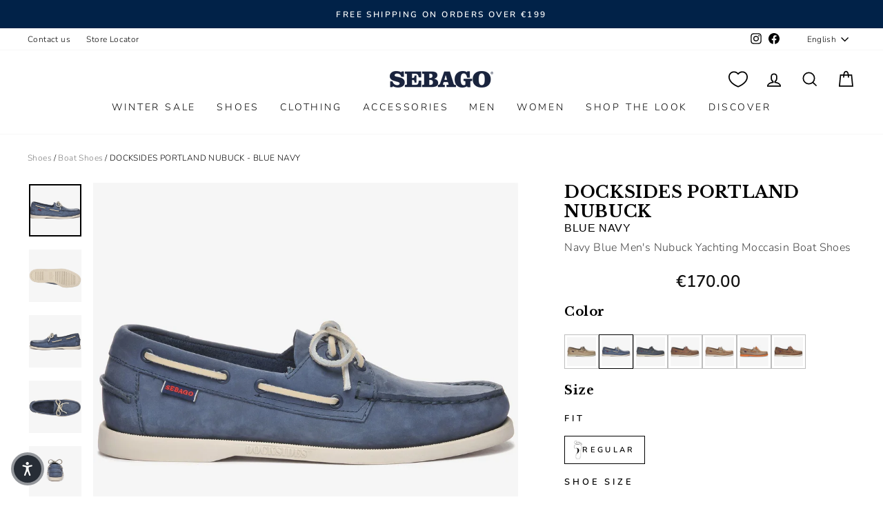

--- FILE ---
content_type: text/html; charset=utf-8
request_url: https://www.sebago.com/products/docksides-man-docksides-portland-nubuck-blue-navy-7000ga0-908
body_size: 72621
content:
<!doctype html>
<html class="no-js" lang="en" dir="ltr" id="mainHtml">
  <head>
    <meta charset="utf-8">
    <meta http-equiv="X-UA-Compatible" content="IE=edge,chrome=1">
    <meta name="viewport" content="width=device-width,initial-scale=1">
    <meta name="theme-color" content="#111111">
    <link rel="canonical" href="https://www.sebago.com/products/docksides-man-docksides-portland-nubuck-blue-navy-7000ga0-908">
    <script>
            window.COOKIE_DURATION = {};
      window.COOKIE_DURATION.functional = 30
      window.COOKIE_DURATION.marketing = 30
      window.COOKIE_PREFIX = 'bsnm';
    </script>
    
    
<script>
   window.consentModeDefault = true
   window.THEME_INFO = window.THEME_INFO || {};
   window.token_storefront = 'c282e0bef3be5ebd2919b53b202334aa';
   window.storename = 'www.sebago.com'
   THEME_INFO.logged = 'not_logged';
   THEME_INFO.brand_name = 'Sebago';
   THEME_INFO.language = 'en';
   THEME_INFO.currency = 'EUR';
   THEME_INFO.pageType = 'product';
   
   
   THEME_INFO.productId = '6884118691901';
   
   
  window.best_previous_price = 'Best previous price:'
</script>

    
      <script src="//www.sebago.com/cdn/shop/t/165/assets/show-case-site.js?v=11236525403210723751766368070"></script>
    

    
      <script src="//www.sebago.com/cdn/shop/t/165/assets/custom_library.js?v=174962347472343931571766368196"></script>
    

    
<link rel="preconnect" href="https://cdn.shopify.com" crossorigin>
    <link rel="preconnect" href="https://fonts.shopifycdn.com" crossorigin>
    <link rel="dns-prefetch" href="https://productreviews.shopifycdn.com">
    <link rel="dns-prefetch" href="https://ajax.googleapis.com">
    <link rel="dns-prefetch" href="https://maps.googleapis.com">
    <link rel="dns-prefetch" href="https://maps.gstatic.com">
    
    


  


    

    

    <link rel="shortcut icon" href="//www.sebago.com/cdn/shop/files/sebago-favicon_32x32.png?v=1662384637" type="image/png"><title>Docksides Man DOCKSIDES PORTLAND NUBUCK Mocassin BLUE NAVY
</title>
<meta name="description" content="Constructed to be the perfect nautical footwear, these long-lasting boat shoes are made of a unique piece of resistant yet flexible Nubuck and hand-se... Read more"><meta property="og:site_name" content="Sebago.com">
  <meta property="og:url" content="https://www.sebago.com/products/docksides-man-docksides-portland-nubuck-blue-navy-7000ga0-908">
  <meta property="og:title" content="DOCKSIDES PORTLAND NUBUCK - Docksides - Mocassin - Man - BLUE NAVY">
  <meta property="og:type" content="product">
  <meta property="og:description" content="Constructed to be the perfect nautical footwear, these long-lasting boat shoes are made of a unique piece of resistant yet flexible Nubuck and hand-se... Read more"><meta property="og:image" content="http://www.sebago.com/cdn/shop/files/UB7000GA0___908_be080e06-517e-4210-903c-b00806d38ecf.jpg?v=1758890924">
    <meta property="og:image:secure_url" content="https://www.sebago.com/cdn/shop/files/UB7000GA0___908_be080e06-517e-4210-903c-b00806d38ecf.jpg?v=1758890924">
    <meta property="og:image:width" content="2000">
    <meta property="og:image:height" content="2000"><meta name="twitter:site" content="@">
  <meta name="twitter:card" content="summary_large_image">
  <meta name="twitter:title" content="DOCKSIDES PORTLAND NUBUCK - Docksides - Mocassin - Man - BLUE NAVY">
  <meta name="twitter:description" content="Constructed to be the perfect nautical footwear, these long-lasting boat shoes are made of a unique piece of resistant yet flexible Nubuck and hand-se... Read more">
<style data-shopify>@font-face {
  font-family: "Libre Baskerville";
  font-weight: 700;
  font-style: normal;
  font-display: swap;
  src: url("//www.sebago.com/cdn/fonts/libre_baskerville/librebaskerville_n7.eb83ab550f8363268d3cb412ad3d4776b2bc22b9.woff2") format("woff2"),
       url("//www.sebago.com/cdn/fonts/libre_baskerville/librebaskerville_n7.5bb0de4f2b64b2f68c7e0de8d18bc3455494f553.woff") format("woff");
}

  @font-face {
  font-family: Nunito;
  font-weight: 300;
  font-style: normal;
  font-display: swap;
  src: url("//www.sebago.com/cdn/fonts/nunito/nunito_n3.c1d7c2242f5519d084eafc479d7cc132bcc8c480.woff2") format("woff2"),
       url("//www.sebago.com/cdn/fonts/nunito/nunito_n3.d543cae3671591d99f8b7ed9ea9ca8387fc73b09.woff") format("woff");
}


  @font-face {
  font-family: Nunito;
  font-weight: 600;
  font-style: normal;
  font-display: swap;
  src: url("//www.sebago.com/cdn/fonts/nunito/nunito_n6.1a6c50dce2e2b3b0d31e02dbd9146b5064bea503.woff2") format("woff2"),
       url("//www.sebago.com/cdn/fonts/nunito/nunito_n6.6b124f3eac46044b98c99f2feb057208e260962f.woff") format("woff");
}

  @font-face {
  font-family: Nunito;
  font-weight: 300;
  font-style: italic;
  font-display: swap;
  src: url("//www.sebago.com/cdn/fonts/nunito/nunito_i3.11db3ddffd5485d801b7a5d8a24c3b0e446751f1.woff2") format("woff2"),
       url("//www.sebago.com/cdn/fonts/nunito/nunito_i3.7f37c552f86f3fb4c0aae0353840b033f9f464a0.woff") format("woff");
}

  @font-face {
  font-family: Nunito;
  font-weight: 600;
  font-style: italic;
  font-display: swap;
  src: url("//www.sebago.com/cdn/fonts/nunito/nunito_i6.79bb6a51553d3b72598bab76aca3c938e7c6ac54.woff2") format("woff2"),
       url("//www.sebago.com/cdn/fonts/nunito/nunito_i6.9ad010b13940d2fa0d660e3029dd144c52772c10.woff") format("woff");
}

</style><link href="//www.sebago.com/cdn/shop/t/165/assets/theme.css?v=138888655498267374491766368200" rel="stylesheet" type="text/css" media="all" />
    
    <link href="//www.sebago.com/cdn/shop/t/165/assets/custom_css.css?v=87876055122756216971766368197" rel="stylesheet" type="text/css" media="all" /><style data-shopify>:root {
    --typeHeaderPrimary: "Libre Baskerville";
    --typeHeaderFallback: serif;
    --typeHeaderSize: 37px;
    --typeHeaderWeight: 700;
    --typeHeaderLineHeight: 1.2;
    --typeHeaderSpacing: 0.025em;

    --typeBasePrimary:Nunito;
    --typeBaseFallback:sans-serif;
    --typeBaseSize: 16px;
    --typeBaseWeight: 300;
    --typeBaseSpacing: 0.025em;
    --typeBaseLineHeight: 1.6;
    --typeBaselineHeightMinus01: 1.5;

    --typeCollectionTitle: 24px;

    --iconWeight: 4px;
    --iconLinecaps: miter;

    
        --buttonRadius: 0;
    

    --colorGridOverlayOpacity: 0.2;
    }

    .placeholder-content {
    background-image: linear-gradient(100deg, #ffffff 40%, #f7f7f7 63%, #ffffff 79%);
    }</style><script>
      document.documentElement.className = document.documentElement.className.replace('no-js', 'js');

      window.theme = window.theme || {};
      theme.routes = {
        home: "/",
        cart: "/cart.js",
        cartPage: "/cart",
        cartAdd: "/cart/add.js",
        cartChange: "/cart/change.js",
        search: "/search",
        predictiveSearch: "/search/suggest"
      };
      theme.strings = {
        soldOut: "Sold Out",
        unavailable: "Unavailable",
        inStockLabel: "In stock, ready to ship",
        oneStockLabel: "Low stock - [count] item left",
        otherStockLabel: "Low stock - [count] items left",
        willNotShipUntil: "Ready to ship [date]",
        willBeInStockAfter: "Back in stock [date]",
        waitingForStock: "Backordered, shipping soon",
        savePrice: "Save [saved_amount]",
        cartEmpty: "Your cart is currently empty.",
        cartTermsConfirmation: "You must agree with the terms and conditions of sales to check out",
        searchCollections: "Collections",
        searchPages: "Pages",
        searchArticles: "Articles",
        productFrom: "from ",
        maxQuantity: "You can only have [quantity] of [title] in your cart.",
        selectVariant: "Select a size to check store availability"
      };
      theme.settings = {
        cartType: "drawer",
        isCustomerTemplate: false,
        moneyFormat: "€{{amount_with_comma_separator}}",
        saveType: "percent",
        productImageSize: "natural",
        productImageCover: false,
        predictiveSearch: true,
        predictiveSearchType: null,
        predictiveSearchVendor: false,
        predictiveSearchPrice: true,
        quickView: false,
        themeName: 'Impulse',
        themeVersion: "7.5.1"
      };
    </script>

    <script>window.performance && window.performance.mark && window.performance.mark('shopify.content_for_header.start');</script><meta id="shopify-digital-wallet" name="shopify-digital-wallet" content="/57595789373/digital_wallets/dialog">
<meta name="shopify-checkout-api-token" content="ddce2a84a00a1a5ff1ec861c013d04ba">
<meta id="in-context-paypal-metadata" data-shop-id="57595789373" data-venmo-supported="false" data-environment="production" data-locale="en_US" data-paypal-v4="true" data-currency="EUR">
<link rel="alternate" hreflang="x-default" href="https://www.sebago.com/products/docksides-man-docksides-portland-nubuck-blue-navy-7000ga0-908">
<link rel="alternate" hreflang="en-IT" href="https://www.sebago.com/products/docksides-man-docksides-portland-nubuck-blue-navy-7000ga0-908">
<link rel="alternate" hreflang="it-IT" href="https://www.sebago.com/it/products/docksides-man-docksides-portland-nubuck-blue-navy-7000ga0-908">
<link rel="alternate" hreflang="fr-IT" href="https://www.sebago.com/fr/products/docksides-man-docksides-portland-nubuck-blue-navy-7000ga0-908">
<link rel="alternate" hreflang="de-IT" href="https://www.sebago.com/de/products/docksides-man-docksides-portland-nubuck-blue-navy-7000ga0-908">
<link rel="alternate" hreflang="es-IT" href="https://www.sebago.com/es/products/docksides-man-docksides-portland-nubuck-blue-navy-7000ga0-908">
<link rel="alternate" type="application/json+oembed" href="https://www.sebago.com/products/docksides-man-docksides-portland-nubuck-blue-navy-7000ga0-908.oembed">
<script async="async" src="/checkouts/internal/preloads.js?locale=en-IT"></script>
<link rel="preconnect" href="https://shop.app" crossorigin="anonymous">
<script async="async" src="https://shop.app/checkouts/internal/preloads.js?locale=en-IT&shop_id=57595789373" crossorigin="anonymous"></script>
<script id="apple-pay-shop-capabilities" type="application/json">{"shopId":57595789373,"countryCode":"IT","currencyCode":"EUR","merchantCapabilities":["supports3DS"],"merchantId":"gid:\/\/shopify\/Shop\/57595789373","merchantName":"Sebago.com","requiredBillingContactFields":["postalAddress","email","phone"],"requiredShippingContactFields":["postalAddress","email","phone"],"shippingType":"shipping","supportedNetworks":["visa","maestro","masterCard","amex"],"total":{"type":"pending","label":"Sebago.com","amount":"1.00"},"shopifyPaymentsEnabled":true,"supportsSubscriptions":true}</script>
<script id="shopify-features" type="application/json">{"accessToken":"ddce2a84a00a1a5ff1ec861c013d04ba","betas":["rich-media-storefront-analytics"],"domain":"www.sebago.com","predictiveSearch":true,"shopId":57595789373,"locale":"en"}</script>
<script>var Shopify = Shopify || {};
Shopify.shop = "sebago-it.myshopify.com";
Shopify.locale = "en";
Shopify.currency = {"active":"EUR","rate":"1.0"};
Shopify.country = "IT";
Shopify.theme = {"name":"deploy 22\/12\/2025","id":181300068731,"schema_name":"Basic\/Impulse 1.1.2","schema_version":"7.5.1","theme_store_id":857,"role":"main"};
Shopify.theme.handle = "null";
Shopify.theme.style = {"id":null,"handle":null};
Shopify.cdnHost = "www.sebago.com/cdn";
Shopify.routes = Shopify.routes || {};
Shopify.routes.root = "/";</script>
<script type="module">!function(o){(o.Shopify=o.Shopify||{}).modules=!0}(window);</script>
<script>!function(o){function n(){var o=[];function n(){o.push(Array.prototype.slice.apply(arguments))}return n.q=o,n}var t=o.Shopify=o.Shopify||{};t.loadFeatures=n(),t.autoloadFeatures=n()}(window);</script>
<script>
  window.ShopifyPay = window.ShopifyPay || {};
  window.ShopifyPay.apiHost = "shop.app\/pay";
  window.ShopifyPay.redirectState = null;
</script>
<script id="shop-js-analytics" type="application/json">{"pageType":"product"}</script>
<script defer="defer" async type="module" src="//www.sebago.com/cdn/shopifycloud/shop-js/modules/v2/client.init-shop-cart-sync_BdyHc3Nr.en.esm.js"></script>
<script defer="defer" async type="module" src="//www.sebago.com/cdn/shopifycloud/shop-js/modules/v2/chunk.common_Daul8nwZ.esm.js"></script>
<script type="module">
  await import("//www.sebago.com/cdn/shopifycloud/shop-js/modules/v2/client.init-shop-cart-sync_BdyHc3Nr.en.esm.js");
await import("//www.sebago.com/cdn/shopifycloud/shop-js/modules/v2/chunk.common_Daul8nwZ.esm.js");

  window.Shopify.SignInWithShop?.initShopCartSync?.({"fedCMEnabled":true,"windoidEnabled":true});

</script>
<script>
  window.Shopify = window.Shopify || {};
  if (!window.Shopify.featureAssets) window.Shopify.featureAssets = {};
  window.Shopify.featureAssets['shop-js'] = {"shop-cart-sync":["modules/v2/client.shop-cart-sync_QYOiDySF.en.esm.js","modules/v2/chunk.common_Daul8nwZ.esm.js"],"init-fed-cm":["modules/v2/client.init-fed-cm_DchLp9rc.en.esm.js","modules/v2/chunk.common_Daul8nwZ.esm.js"],"shop-button":["modules/v2/client.shop-button_OV7bAJc5.en.esm.js","modules/v2/chunk.common_Daul8nwZ.esm.js"],"init-windoid":["modules/v2/client.init-windoid_DwxFKQ8e.en.esm.js","modules/v2/chunk.common_Daul8nwZ.esm.js"],"shop-cash-offers":["modules/v2/client.shop-cash-offers_DWtL6Bq3.en.esm.js","modules/v2/chunk.common_Daul8nwZ.esm.js","modules/v2/chunk.modal_CQq8HTM6.esm.js"],"shop-toast-manager":["modules/v2/client.shop-toast-manager_CX9r1SjA.en.esm.js","modules/v2/chunk.common_Daul8nwZ.esm.js"],"init-shop-email-lookup-coordinator":["modules/v2/client.init-shop-email-lookup-coordinator_UhKnw74l.en.esm.js","modules/v2/chunk.common_Daul8nwZ.esm.js"],"pay-button":["modules/v2/client.pay-button_DzxNnLDY.en.esm.js","modules/v2/chunk.common_Daul8nwZ.esm.js"],"avatar":["modules/v2/client.avatar_BTnouDA3.en.esm.js"],"init-shop-cart-sync":["modules/v2/client.init-shop-cart-sync_BdyHc3Nr.en.esm.js","modules/v2/chunk.common_Daul8nwZ.esm.js"],"shop-login-button":["modules/v2/client.shop-login-button_D8B466_1.en.esm.js","modules/v2/chunk.common_Daul8nwZ.esm.js","modules/v2/chunk.modal_CQq8HTM6.esm.js"],"init-customer-accounts-sign-up":["modules/v2/client.init-customer-accounts-sign-up_C8fpPm4i.en.esm.js","modules/v2/client.shop-login-button_D8B466_1.en.esm.js","modules/v2/chunk.common_Daul8nwZ.esm.js","modules/v2/chunk.modal_CQq8HTM6.esm.js"],"init-shop-for-new-customer-accounts":["modules/v2/client.init-shop-for-new-customer-accounts_CVTO0Ztu.en.esm.js","modules/v2/client.shop-login-button_D8B466_1.en.esm.js","modules/v2/chunk.common_Daul8nwZ.esm.js","modules/v2/chunk.modal_CQq8HTM6.esm.js"],"init-customer-accounts":["modules/v2/client.init-customer-accounts_dRgKMfrE.en.esm.js","modules/v2/client.shop-login-button_D8B466_1.en.esm.js","modules/v2/chunk.common_Daul8nwZ.esm.js","modules/v2/chunk.modal_CQq8HTM6.esm.js"],"shop-follow-button":["modules/v2/client.shop-follow-button_CkZpjEct.en.esm.js","modules/v2/chunk.common_Daul8nwZ.esm.js","modules/v2/chunk.modal_CQq8HTM6.esm.js"],"lead-capture":["modules/v2/client.lead-capture_BntHBhfp.en.esm.js","modules/v2/chunk.common_Daul8nwZ.esm.js","modules/v2/chunk.modal_CQq8HTM6.esm.js"],"checkout-modal":["modules/v2/client.checkout-modal_CfxcYbTm.en.esm.js","modules/v2/chunk.common_Daul8nwZ.esm.js","modules/v2/chunk.modal_CQq8HTM6.esm.js"],"shop-login":["modules/v2/client.shop-login_Da4GZ2H6.en.esm.js","modules/v2/chunk.common_Daul8nwZ.esm.js","modules/v2/chunk.modal_CQq8HTM6.esm.js"],"payment-terms":["modules/v2/client.payment-terms_MV4M3zvL.en.esm.js","modules/v2/chunk.common_Daul8nwZ.esm.js","modules/v2/chunk.modal_CQq8HTM6.esm.js"]};
</script>
<script>(function() {
  var isLoaded = false;
  function asyncLoad() {
    if (isLoaded) return;
    isLoaded = true;
    var urls = ["https:\/\/config.gorgias.chat\/bundle-loader\/01GYCCM8QR8GVC5KZ4796G66J3?source=shopify1click\u0026shop=sebago-it.myshopify.com","https:\/\/cdn.9gtb.com\/loader.js?g_cvt_id=79b7b6b5-3af7-4ffd-857c-47eb5e5094cd\u0026shop=sebago-it.myshopify.com"];
    for (var i = 0; i < urls.length; i++) {
      var s = document.createElement('script');
      s.type = 'text/javascript';
      s.async = true;
      s.src = urls[i];
      var x = document.getElementsByTagName('script')[0];
      x.parentNode.insertBefore(s, x);
    }
  };
  if(window.attachEvent) {
    window.attachEvent('onload', asyncLoad);
  } else {
    window.addEventListener('load', asyncLoad, false);
  }
})();</script>
<script id="__st">var __st={"a":57595789373,"offset":3600,"reqid":"079b7a15-8c7f-47c7-8a37-1a8dc47fd665-1769013437","pageurl":"www.sebago.com\/products\/docksides-man-docksides-portland-nubuck-blue-navy-7000ga0-908","u":"f178075855d8","p":"product","rtyp":"product","rid":6884118691901};</script>
<script>window.ShopifyPaypalV4VisibilityTracking = true;</script>
<script id="captcha-bootstrap">!function(){'use strict';const t='contact',e='account',n='new_comment',o=[[t,t],['blogs',n],['comments',n],[t,'customer']],c=[[e,'customer_login'],[e,'guest_login'],[e,'recover_customer_password'],[e,'create_customer']],r=t=>t.map((([t,e])=>`form[action*='/${t}']:not([data-nocaptcha='true']) input[name='form_type'][value='${e}']`)).join(','),a=t=>()=>t?[...document.querySelectorAll(t)].map((t=>t.form)):[];function s(){const t=[...o],e=r(t);return a(e)}const i='password',u='form_key',d=['recaptcha-v3-token','g-recaptcha-response','h-captcha-response',i],f=()=>{try{return window.sessionStorage}catch{return}},m='__shopify_v',_=t=>t.elements[u];function p(t,e,n=!1){try{const o=window.sessionStorage,c=JSON.parse(o.getItem(e)),{data:r}=function(t){const{data:e,action:n}=t;return t[m]||n?{data:e,action:n}:{data:t,action:n}}(c);for(const[e,n]of Object.entries(r))t.elements[e]&&(t.elements[e].value=n);n&&o.removeItem(e)}catch(o){console.error('form repopulation failed',{error:o})}}const l='form_type',E='cptcha';function T(t){t.dataset[E]=!0}const w=window,h=w.document,L='Shopify',v='ce_forms',y='captcha';let A=!1;((t,e)=>{const n=(g='f06e6c50-85a8-45c8-87d0-21a2b65856fe',I='https://cdn.shopify.com/shopifycloud/storefront-forms-hcaptcha/ce_storefront_forms_captcha_hcaptcha.v1.5.2.iife.js',D={infoText:'Protected by hCaptcha',privacyText:'Privacy',termsText:'Terms'},(t,e,n)=>{const o=w[L][v],c=o.bindForm;if(c)return c(t,g,e,D).then(n);var r;o.q.push([[t,g,e,D],n]),r=I,A||(h.body.append(Object.assign(h.createElement('script'),{id:'captcha-provider',async:!0,src:r})),A=!0)});var g,I,D;w[L]=w[L]||{},w[L][v]=w[L][v]||{},w[L][v].q=[],w[L][y]=w[L][y]||{},w[L][y].protect=function(t,e){n(t,void 0,e),T(t)},Object.freeze(w[L][y]),function(t,e,n,w,h,L){const[v,y,A,g]=function(t,e,n){const i=e?o:[],u=t?c:[],d=[...i,...u],f=r(d),m=r(i),_=r(d.filter((([t,e])=>n.includes(e))));return[a(f),a(m),a(_),s()]}(w,h,L),I=t=>{const e=t.target;return e instanceof HTMLFormElement?e:e&&e.form},D=t=>v().includes(t);t.addEventListener('submit',(t=>{const e=I(t);if(!e)return;const n=D(e)&&!e.dataset.hcaptchaBound&&!e.dataset.recaptchaBound,o=_(e),c=g().includes(e)&&(!o||!o.value);(n||c)&&t.preventDefault(),c&&!n&&(function(t){try{if(!f())return;!function(t){const e=f();if(!e)return;const n=_(t);if(!n)return;const o=n.value;o&&e.removeItem(o)}(t);const e=Array.from(Array(32),(()=>Math.random().toString(36)[2])).join('');!function(t,e){_(t)||t.append(Object.assign(document.createElement('input'),{type:'hidden',name:u})),t.elements[u].value=e}(t,e),function(t,e){const n=f();if(!n)return;const o=[...t.querySelectorAll(`input[type='${i}']`)].map((({name:t})=>t)),c=[...d,...o],r={};for(const[a,s]of new FormData(t).entries())c.includes(a)||(r[a]=s);n.setItem(e,JSON.stringify({[m]:1,action:t.action,data:r}))}(t,e)}catch(e){console.error('failed to persist form',e)}}(e),e.submit())}));const S=(t,e)=>{t&&!t.dataset[E]&&(n(t,e.some((e=>e===t))),T(t))};for(const o of['focusin','change'])t.addEventListener(o,(t=>{const e=I(t);D(e)&&S(e,y())}));const B=e.get('form_key'),M=e.get(l),P=B&&M;t.addEventListener('DOMContentLoaded',(()=>{const t=y();if(P)for(const e of t)e.elements[l].value===M&&p(e,B);[...new Set([...A(),...v().filter((t=>'true'===t.dataset.shopifyCaptcha))])].forEach((e=>S(e,t)))}))}(h,new URLSearchParams(w.location.search),n,t,e,['guest_login'])})(!0,!0)}();</script>
<script integrity="sha256-4kQ18oKyAcykRKYeNunJcIwy7WH5gtpwJnB7kiuLZ1E=" data-source-attribution="shopify.loadfeatures" defer="defer" src="//www.sebago.com/cdn/shopifycloud/storefront/assets/storefront/load_feature-a0a9edcb.js" crossorigin="anonymous"></script>
<script crossorigin="anonymous" defer="defer" src="//www.sebago.com/cdn/shopifycloud/storefront/assets/shopify_pay/storefront-65b4c6d7.js?v=20250812"></script>
<script data-source-attribution="shopify.dynamic_checkout.dynamic.init">var Shopify=Shopify||{};Shopify.PaymentButton=Shopify.PaymentButton||{isStorefrontPortableWallets:!0,init:function(){window.Shopify.PaymentButton.init=function(){};var t=document.createElement("script");t.src="https://www.sebago.com/cdn/shopifycloud/portable-wallets/latest/portable-wallets.en.js",t.type="module",document.head.appendChild(t)}};
</script>
<script data-source-attribution="shopify.dynamic_checkout.buyer_consent">
  function portableWalletsHideBuyerConsent(e){var t=document.getElementById("shopify-buyer-consent"),n=document.getElementById("shopify-subscription-policy-button");t&&n&&(t.classList.add("hidden"),t.setAttribute("aria-hidden","true"),n.removeEventListener("click",e))}function portableWalletsShowBuyerConsent(e){var t=document.getElementById("shopify-buyer-consent"),n=document.getElementById("shopify-subscription-policy-button");t&&n&&(t.classList.remove("hidden"),t.removeAttribute("aria-hidden"),n.addEventListener("click",e))}window.Shopify?.PaymentButton&&(window.Shopify.PaymentButton.hideBuyerConsent=portableWalletsHideBuyerConsent,window.Shopify.PaymentButton.showBuyerConsent=portableWalletsShowBuyerConsent);
</script>
<script data-source-attribution="shopify.dynamic_checkout.cart.bootstrap">document.addEventListener("DOMContentLoaded",(function(){function t(){return document.querySelector("shopify-accelerated-checkout-cart, shopify-accelerated-checkout")}if(t())Shopify.PaymentButton.init();else{new MutationObserver((function(e,n){t()&&(Shopify.PaymentButton.init(),n.disconnect())})).observe(document.body,{childList:!0,subtree:!0})}}));
</script>
<link id="shopify-accelerated-checkout-styles" rel="stylesheet" media="screen" href="https://www.sebago.com/cdn/shopifycloud/portable-wallets/latest/accelerated-checkout-backwards-compat.css" crossorigin="anonymous">
<style id="shopify-accelerated-checkout-cart">
        #shopify-buyer-consent {
  margin-top: 1em;
  display: inline-block;
  width: 100%;
}

#shopify-buyer-consent.hidden {
  display: none;
}

#shopify-subscription-policy-button {
  background: none;
  border: none;
  padding: 0;
  text-decoration: underline;
  font-size: inherit;
  cursor: pointer;
}

#shopify-subscription-policy-button::before {
  box-shadow: none;
}

      </style>

<script>window.performance && window.performance.mark && window.performance.mark('shopify.content_for_header.end');</script>

    
    

    <script>
      window.earlyAccessInit = function () {
        updateEarlyAccessPrices(
          false,
          'private-sale',
          'PRIVATEFW26'
        )
      }
    </script>

    

    
      <script type="text/javascript" src="https://cdn.iubenda.com/iubenda.js" defer></script>
<script type="text/javascript">
  var _iub = _iub || []
  _iub.csConfiguration = {
    googleConsentMode: false, uetConsentMode: false, askConsentAtCookiePolicyUpdate: true,
    perPurposeConsent: true,
    siteId: 2445777,
    cookiePolicyId: 15087286,
    callback: {
      onPreferenceExpressed: function (preference) {
        window.iubendaShopifyBridge(preference)
      },
    },
    banner: {
      acceptButtonCaptionColor: '#ffffff',
      acceptButtonColor: '#00274d',
      acceptButtonDisplay: true,
      backgroundColor: '#ffffff',
      backgroundOverlay: true,
      closeButtonDisplay: false,
      customizeButtonCaptionColor: '#0e0606',
      customizeButtonColor: '#dbd8d8',
      customizeButtonDisplay: true,
      explicitWithdrawal: true,
      position: 'float-center',
      rejectButtonCaptionColor: '#ffffff',
      rejectButtonColor: '#00274d',
      rejectButtonDisplay: true,
      textColor: '#000000',
    },
  }
  _iub.csLangConfiguration = {
    it: { cookiePolicyId: 15087286 },
    en: { cookiePolicyId: 71232752 },
    fr: { cookiePolicyId: 14377782 },
    es: { cookiePolicyId: 14084707 },
    de: { cookiePolicyId: 92635609 },
  }
</script>
<script type="text/javascript" src="//cs.iubenda.com/sync/2445777.js"></script>
<script
  type="text/javascript"
  src="//cdn.iubenda.com/cs/iubenda_cs.js"
  charset="UTF-8"
  async
></script>

    

    <script src="//www.sebago.com/cdn/shop/t/165/assets/vendor-scripts-v11.js" defer="defer"></script>
    
      <script src="//www.sebago.com/cdn/shop/t/165/assets/original.js?v=17593555626782666481766368070" defer></script>
    

    <!-- Google Tag Manager -->
<script>(function(w,d,s,l,i){w[l]=w[l]||[];w[l].push({'gtm.start':
new Date().getTime(),event:'gtm.js'});var f=d.getElementsByTagName(s)[0],
j=d.createElement(s),dl=l!='dataLayer'?'&l='+l:'';j.async=true;j.src=
'https://www.googletagmanager.com/gtm.js?id='+i+dl;f.parentNode.insertBefore(j,f);
})(window,document,'script','dataLayer','GTM-5BF36652');</script>
<!-- End Google Tag Manager -->
    

    
    
  <!-- BEGIN app block: shopify://apps/geo-pro-geolocation/blocks/geopro/16fc5313-7aee-4e90-ac95-f50fc7c8b657 --><!-- This snippet is used to load Geo:Pro data on the storefront -->
<meta class='geo-ip' content='[base64]'>
<!-- This snippet initializes the plugin -->
<script async>
  try {
    const loadGeoPro=()=>{let e=e=>{if(!e||e.isCrawler||"success"!==e.message){window.geopro_cancel="1";return}let o=e.isAdmin?"el-geoip-location-admin":"el-geoip-location",s=Date.now()+864e5;localStorage.setItem(o,JSON.stringify({value:e.data,expires:s})),e.isAdmin&&localStorage.setItem("el-geoip-admin",JSON.stringify({value:"1",expires:s}))},o=new XMLHttpRequest;o.open("GET","https://geo.geoproapp.com?x-api-key=91e359ab7-2b63-539e-1de2-c4bf731367a7",!0),o.responseType="json",o.onload=()=>e(200===o.status?o.response:null),o.send()},load=!["el-geoip-location-admin","el-geoip-location"].some(e=>{try{let o=JSON.parse(localStorage.getItem(e));return o&&o.expires>Date.now()}catch(s){return!1}});load&&loadGeoPro();
  } catch(e) {
    console.warn('Geo:Pro error', e);
    window.geopro_cancel = '1';
  }
</script>
<script src="https://cdn.shopify.com/extensions/019b746b-26da-7a64-a671-397924f34f11/easylocation-195/assets/easylocation-storefront.min.js" type="text/javascript" async></script>


<!-- END app block --><!-- BEGIN app block: shopify://apps/essential-a-b-testing/blocks/ab-testing/0154ac6b-7b9c-4958-8219-ed5b06e6d463 --><script type="text/javascript">
  var eaABtEmbdScrV=(function(){"use strict";var b=Object.defineProperty;var T=(u,o,a)=>o in u?b(u,o,{enumerable:!0,configurable:!0,writable:!0,value:a}):u[o]=a;var d=(u,o,a)=>T(u,typeof o!="symbol"?o+"":o,a);const u=/\b(googlebot|bingbot|slurp|duckduckbot|baiduspider|yandex(?:bot|images)|sogou|exabot|applebot|petalbot|ahrefsbot|semrushbot|mj12bot|dotbot|seznambot|rogerbot|linkdexbot|facebookexternalhit|facebot|linkedinbot|twitterbot|pinterest|redditbot|discordbot|slackbot|whatsapp|telegrambot|embedly|quora-link-preview|outbrain|nuzzel|flipboardproxy|vkshare)\b/i;class o{static shouldProcessRequest(e){return!(this.isBot()||this.isInDesignMode(e)||this.isAppPreview())}static isBot(){return u.test(navigator.userAgent)}static isInDesignMode(e){return e.request.designMode}static isAppPreview(){return new URLSearchParams(window.location.search).get("eaPreview")==="true"}}var a=(r=>(r.TEMPLATE="template",r.THEME="theme",r))(a||{});class l{static themeGid(e){return`gid://shopify/OnlineStoreTheme/${e}`}static themeId(e){return e.replace("gid://shopify/OnlineStoreTheme/","")}}class h{static handle(e,t,s){switch(e.type){case a.TEMPLATE:this.handleTemplate(e,t,s);return;case a.THEME:this.handleTheme(e,t);return}}static handleTemplate(e,t,s){if(t!=="a"&&t!=="b")return;const n=e.params[t];if(n.name!==s.template.name||n.suffix===s.template.suffix)return;const c=new URL(window.location.href);c.searchParams.set("view",n.suffix??"__DEFAULT"),window.location.replace(c.toString())}static handleTheme(e,t){if(t!=="a"&&t!=="b")return;const i=e.params[t];if(i===l.themeGid(Shopify.theme.id))return;const n=l.themeId(i),c=new URL(window.location.href);c.searchParams.set("preview_theme_id",n),c.searchParams.set("pb","0"),window.location.replace(c.toString())}}class f{constructor(e){d(this,"tests");this.tests=e}find(e){return this.tests.find(t=>{switch(t.type){case a.TEMPLATE:return this.testMatchesTemplate(t.params,e);case a.THEME:return this.testMatchesTheme(t.params)}return!1})}testMatchesTemplate(e,t){return e.themeId!==l.themeGid(Shopify.theme.id)?!1:e.a.name===t.template.name&&e.a.suffix===t.template.suffix||e.b.name===t.template.name&&e.b.suffix===t.template.suffix}testMatchesTheme(e){const t=l.themeGid(Shopify.theme.id);return e.a===t||e.b===t}}class m{static pick(e){return Math.random()<=e.aPercentage/100?"a":"b"}}class p{static generate(){return typeof crypto<"u"&&crypto.randomUUID?crypto.randomUUID():typeof crypto<"u"&&crypto.getRandomValues?"10000000-1000-4000-8000-100000000000".replace(/[018]/g,e=>(+e^crypto.getRandomValues(new Uint8Array(1))[0]&15>>+e/4).toString(16)):"xxxxxxxx-xxxx-4xxx-yxxx-xxxxxxxxxxxx".replace(/[xy]/g,function(e){const t=Math.random()*16|0;return(e==="x"?t:t&3|8).toString(16)})}}class g{constructor(e){d(this,"key");this.key=`essential-ab-testing-${e}`}get(){const e=localStorage.getItem(this.key);if(e)try{return JSON.parse(e)}catch{}}getOrMake(){const e=this.get();return e||{id:p.generate(),createdAt:new Date,tests:[]}}getTestVariant(e){const t=this.get();if(!t)return;const i=(t.tests??[]).find(n=>n.id==e);return i?i.variant:void 0}setTestVariant(e,t){const s=this.getOrMake();s.tests.push({id:e,variant:t,createdAt:new Date}),localStorage.setItem(this.key,JSON.stringify(s))}onlyKeepTests(e){const t=this.get();if(!t||t.tests.length==0)return;const s=t.tests.filter(i=>e.includes(i.id));s.length!=t.tests.length&&(t.tests=s,localStorage.setItem(this.key,JSON.stringify(t)))}}function x(r,e){if(!o.shouldProcessRequest(r))return;const t=new g(r.shopId);t.onlyKeepTests(e.map(c=>c.id));const i=new f(e).find(r);if(!i)return;let n=t.getTestVariant(i.id);n||(n=m.pick(i),t.setTestVariant(i.id,n)),h.handle(i,n,r)}return x})();

  eaABtEmbdScrV(
    {
      shopId: 57595789373,
      request: {
        designMode: false,
        visualPreviewMode: false,
      },
      template: {
        directory: null,
        name: "product",
        suffix: null,
      }
    },
    JSON.parse('[]')
  );
</script><!-- END app block --><!-- BEGIN app block: shopify://apps/klaviyo-email-marketing-sms/blocks/klaviyo-onsite-embed/2632fe16-c075-4321-a88b-50b567f42507 -->












  <script async src="https://static.klaviyo.com/onsite/js/VvqzbJ/klaviyo.js?company_id=VvqzbJ"></script>
  <script>!function(){if(!window.klaviyo){window._klOnsite=window._klOnsite||[];try{window.klaviyo=new Proxy({},{get:function(n,i){return"push"===i?function(){var n;(n=window._klOnsite).push.apply(n,arguments)}:function(){for(var n=arguments.length,o=new Array(n),w=0;w<n;w++)o[w]=arguments[w];var t="function"==typeof o[o.length-1]?o.pop():void 0,e=new Promise((function(n){window._klOnsite.push([i].concat(o,[function(i){t&&t(i),n(i)}]))}));return e}}})}catch(n){window.klaviyo=window.klaviyo||[],window.klaviyo.push=function(){var n;(n=window._klOnsite).push.apply(n,arguments)}}}}();</script>

  
    <script id="viewed_product">
      if (item == null) {
        var _learnq = _learnq || [];

        var MetafieldReviews = null
        var MetafieldYotpoRating = null
        var MetafieldYotpoCount = null
        var MetafieldLooxRating = null
        var MetafieldLooxCount = null
        var okendoProduct = null
        var okendoProductReviewCount = null
        var okendoProductReviewAverageValue = null
        try {
          // The following fields are used for Customer Hub recently viewed in order to add reviews.
          // This information is not part of __kla_viewed. Instead, it is part of __kla_viewed_reviewed_items
          MetafieldReviews = {};
          MetafieldYotpoRating = null
          MetafieldYotpoCount = null
          MetafieldLooxRating = null
          MetafieldLooxCount = null

          okendoProduct = null
          // If the okendo metafield is not legacy, it will error, which then requires the new json formatted data
          if (okendoProduct && 'error' in okendoProduct) {
            okendoProduct = null
          }
          okendoProductReviewCount = okendoProduct ? okendoProduct.reviewCount : null
          okendoProductReviewAverageValue = okendoProduct ? okendoProduct.reviewAverageValue : null
        } catch (error) {
          console.error('Error in Klaviyo onsite reviews tracking:', error);
        }

        var item = {
          Name: "DOCKSIDES PORTLAND NUBUCK - Docksides - Mocassin - Man - BLUE NAVY",
          ProductID: 6884118691901,
          Categories: ["All products","Boat Shoes","Docksides Collection","Docksides Look","Docksides SS24","Men","Men's Boat Shoes","Men's Collection SS24","Men's Docksides","Men's Gregorio Paltrinieri","Men's Shoes","Paltrinieri wears Sebago","Sebago Salone Nautico","Shoes","Student Beans"],
          ImageURL: "https://www.sebago.com/cdn/shop/files/UB7000GA0___908_be080e06-517e-4210-903c-b00806d38ecf_grande.jpg?v=1758890924",
          URL: "https://www.sebago.com/products/docksides-man-docksides-portland-nubuck-blue-navy-7000ga0-908",
          Brand: "SEBAGO IT",
          Price: "€170,00",
          Value: "170,00",
          CompareAtPrice: "€170,00"
        };
        _learnq.push(['track', 'Viewed Product', item]);
        _learnq.push(['trackViewedItem', {
          Title: item.Name,
          ItemId: item.ProductID,
          Categories: item.Categories,
          ImageUrl: item.ImageURL,
          Url: item.URL,
          Metadata: {
            Brand: item.Brand,
            Price: item.Price,
            Value: item.Value,
            CompareAtPrice: item.CompareAtPrice
          },
          metafields:{
            reviews: MetafieldReviews,
            yotpo:{
              rating: MetafieldYotpoRating,
              count: MetafieldYotpoCount,
            },
            loox:{
              rating: MetafieldLooxRating,
              count: MetafieldLooxCount,
            },
            okendo: {
              rating: okendoProductReviewAverageValue,
              count: okendoProductReviewCount,
            }
          }
        }]);
      }
    </script>
  




  <script>
    window.klaviyoReviewsProductDesignMode = false
  </script>







<!-- END app block --><!-- BEGIN app block: shopify://apps/se-bn-auth-manager/blocks/redirect-login/06e10f7b-c13a-4599-a479-f38866c912b4 --><!-- BEGIN app snippet: redirect-login -->

<script>
  (function () {
    function setCookie(cvalue, exdays) {
      cname = 'login_return_url';
      const d = new Date();
      d.setTime(d.getTime() + exdays * 24 * 60 * 60 * 1000);
      let expires = 'expires=' + d.toUTCString();
      document.cookie = cname + '=' + cvalue + ';' + expires + ';path=/';
      console.log("cookie set", cvalue);
    }

    function getCookie() {
      cname = 'login_return_url';
      let name = cname + '=';
      let ca = document.cookie.split(';');
      for (let i = 0; i < ca.length; i++) {
        let c = ca[i];
        while (c.charAt(0) == ' ') {
          c = c.substring(1);
        }
        if (c.indexOf(name) == 0) {
          return c.substring(name.length, c.length);
        }
      }
      console.log("cookie get");
      return '';
    }

    function checkCookie() {
      let return_url = getCookie('login_return_url');
      if (return_url != '') {
        return true;
      }
      console.log("cookie check");
    }

    window.cookieManAuth = {
      setCookie,
      getCookie,
      checkCookie,
    };
  })();
</script>




<!-- END app snippet -->

<!-- END app block --><!-- BEGIN app block: shopify://apps/triplewhale/blocks/triple_pixel_snippet/483d496b-3f1a-4609-aea7-8eee3b6b7a2a --><link rel='preconnect dns-prefetch' href='https://api.config-security.com/' crossorigin />
<link rel='preconnect dns-prefetch' href='https://conf.config-security.com/' crossorigin />
<script>
/* >> TriplePixel :: start*/
window.TriplePixelData={TripleName:"sebago-it.myshopify.com",ver:"2.16",plat:"SHOPIFY",isHeadless:false,src:'SHOPIFY_EXT',product:{id:"6884118691901",name:`DOCKSIDES PORTLAND NUBUCK - Docksides - Mocassin - Man - BLUE NAVY`,price:"170,00",variant:"40235087331389"},search:"",collection:"",cart:"drawer",template:"product",curr:"EUR" || "EUR"},function(W,H,A,L,E,_,B,N){function O(U,T,P,H,R){void 0===R&&(R=!1),H=new XMLHttpRequest,P?(H.open("POST",U,!0),H.setRequestHeader("Content-Type","text/plain")):H.open("GET",U,!0),H.send(JSON.stringify(P||{})),H.onreadystatechange=function(){4===H.readyState&&200===H.status?(R=H.responseText,U.includes("/first")?eval(R):P||(N[B]=R)):(299<H.status||H.status<200)&&T&&!R&&(R=!0,O(U,T-1,P))}}if(N=window,!N[H+"sn"]){N[H+"sn"]=1,L=function(){return Date.now().toString(36)+"_"+Math.random().toString(36)};try{A.setItem(H,1+(0|A.getItem(H)||0)),(E=JSON.parse(A.getItem(H+"U")||"[]")).push({u:location.href,r:document.referrer,t:Date.now(),id:L()}),A.setItem(H+"U",JSON.stringify(E))}catch(e){}var i,m,p;A.getItem('"!nC`')||(_=A,A=N,A[H]||(E=A[H]=function(t,e,i){return void 0===i&&(i=[]),"State"==t?E.s:(W=L(),(E._q=E._q||[]).push([W,t,e].concat(i)),W)},E.s="Installed",E._q=[],E.ch=W,B="configSecurityConfModel",N[B]=1,O("https://conf.config-security.com/model",5),i=L(),m=A[atob("c2NyZWVu")],_.setItem("di_pmt_wt",i),p={id:i,action:"profile",avatar:_.getItem("auth-security_rand_salt_"),time:m[atob("d2lkdGg=")]+":"+m[atob("aGVpZ2h0")],host:A.TriplePixelData.TripleName,plat:A.TriplePixelData.plat,url:window.location.href.slice(0,500),ref:document.referrer,ver:A.TriplePixelData.ver},O("https://api.config-security.com/event",5,p),O("https://api.config-security.com/first?host=".concat(p.host,"&plat=").concat(p.plat),5)))}}("","TriplePixel",localStorage);
/* << TriplePixel :: end*/
</script>



<!-- END app block --><!-- BEGIN app block: shopify://apps/lookfy-gallery/blocks/app-embed/596af5f6-9933-4730-95c2-f7d8d52a0c3e --><!-- BEGIN app snippet: javascript -->
<script type="text/javascript">
window.lfPageType??="product";
window.lfPageId??="6884118691901";
window.lfHandle??="products/docksides-man-docksides-portland-nubuck-blue-navy-7000ga0-908";
window.lfShopID??="57595789373";
window.lfShopUrl??="https://www.sebago.com";
window.lfIsoCode??="en";
window.lfCountry??="en";
window.lfLanguages??=[{"shop_locale":{"locale":"en","enabled":true,"primary":true,"published":true}},{"shop_locale":{"locale":"it","enabled":true,"primary":false,"published":true}},{"shop_locale":{"locale":"fr","enabled":true,"primary":false,"published":true}},{"shop_locale":{"locale":"de","enabled":true,"primary":false,"published":true}},{"shop_locale":{"locale":"es","enabled":true,"primary":false,"published":true}}];
window.lfCurrencyFormat??="€{{amount_with_comma_separator}} EUR";
window.lfMoneyFormat??="€{{amount_with_comma_separator}}";
window.lfCartAdd??="/cart/add";
window.lfCartUrl??="/cart";
window.lfShopLang??={"all":"All","sale":"Sale","shop_now":"Shop Now","sold_out":"Sold Out","load_more":"Load More","add_to_cart":"Add to Cart","description":"Description","in_this_photo":"In this media","shop_the_look":"Shop the Look","badge_discount":"Off","choose_options":"Choose Options","volume_pricing":"Volume pricing available","add_all_to_cart":"Add All to Cart","view_full_details":"View Full Details","add_to_cart_select":"Select {attribute_label}"};
window.lfShopTrans??={"de":{"add_all_to_cart":"Alle in den Warenkorb","add_to_cart":"In den Warenkorb","all":"Alle","choose_options":"Optionen wählen","description":"Beschreibung","in_this_photo":"In diesem Medium","load_more":"Mehr laden","shop_now":"Jetzt einkaufen","shop_the_look":"Den Look shoppen","sold_out":"Ausverkauft","view_full_details":"Alle Details anzeigen","volume_pricing":"Mengenrabatt verfügbar"},"es":{"add_all_to_cart":"Añadir todo al carrito","add_to_cart":"Añadir a la cesta","add_to_cart_select":"Seleccione {attribute_label}","all":"Todo","badge_discount":"Apagado","choose_options":"Elija opciones","description":"Descripción","in_this_photo":"en este medio","load_more":"Cargar más","sale":"Venta","shop_now":"Comprar ahora","shop_the_look":"Compra el look","sold_out":"Agotado","view_full_details":"Ver todos los detalles","volume_pricing":"Precios por volumen disponibles"},"fr":{"add_all_to_cart":"Tout ajouter au panier","add_to_cart":"Ajouter au panier","add_to_cart_select":"Sélectionnez {attribute_label}","all":"Tous","badge_discount":"Désactivé","choose_options":"Choisissez les options","description":"Description","in_this_photo":"Dans ce média","load_more":"Charger plus","sale":"Vente","shop_now":"Achetez maintenant","shop_the_look":"Achetez le look","sold_out":"Épuisé","view_full_details":"Afficher tous les détails","volume_pricing":"Tarifs de volume disponibles"},"it":{"add_all_to_cart":"Aggiungi tutto al carrello","add_to_cart":"Aggiungi al carrello","add_to_cart_select":"Seleziona {attribute_label}","all":"Tutto","badge_discount":"Spento","choose_options":"Scegli Opzioni","description":"Descrizione","in_this_photo":"In questo media","load_more":"Carica altro","sale":"Offerta","shop_now":"Acquista Ora","shop_the_look":"Acquista il look","sold_out":"Esaurito","view_full_details":"Visualizza i dettagli completi","volume_pricing":"Prezzi a volume disponibili"}};
window.lfCustomJs??="document.addEventListener(\"lookfyCartAdded\", () =\u003e {\r\n    if (\"drawer\" === lfShop.setup.redirect \u0026\u0026 \"drawer\" == theme.settings.cartType) {\r\n        (new theme.CartDrawer).open(),\r\n        lfUtils.documentEvent(\"lookfyCartFinished\")\r\n    }\r\n});";
window.lfCustomCss??=".kt-product-form__input label {\r\n    letter-spacing: 0 !important;\r\n}\r\n\r\n.lfPopover .kt-product-form__input {\r\n    max-height: 280px;\r\n    overflow-y: scroll;\r\n}\r\n@media screen and (min-width: 769px) {\r\n    .lfPopover{\r\n        max-width: 335px;\r\n    }\r\n}";
window.lfPopupCss??="\n  .pswp__productInfo{\n    --lf-lightbox-text-size:13px;\n    --lf-lightbox-text-weight:600;\n    --lf-lightbox-text-color:dark;\n    --lf-lightbox-psale: dark;\n    --lf-lightbox-pregular:var(--lf-color-text );\n    --lf-lightbox-psize:14px;\n   }\n  .pswp_lf .lf-productItems .hotspot-item-product .hotspot-item-title {\n    --lf-lightbox-title-size:14px;\n    --lf-lightbox-title-weight:700;\n    --lf-lightbox-title-color:var(--lf-color-primary );\n  }\n  .pswp_lf .kt-button, .pswp_lf + .lfPopover .kt-options-content .kt-button{ \n    --kt-button-background:var(--lf-color-primary);\n    --kt-button-color:var(--lf-color-light);\n    --kt-button-radius:0;\n    --kt-button-border:var(--lf-color-primary);\n    --kt-button-borderw:0;\n    --kt-button-hover-background: var(--lf-color-primary);\n    --kt-button-hover-color: var(--lf-color-light);\n    --kt-button-hover-border: var(--lf-color-accent);\n    --kt-button-hover-radius: 0;\n  }\n  ";
window.lfTooltipPosition??="normal";
window.lfPlan??="growth";
window.lfPlanDev??="";
window.lfHeading??=[{"family":"Libre Baskerville","link":"https:\/\/fonts.googleapis.com\/css2?family=Libre%20Baskerville\u0026display=swap","type":"GOOGLE"},{"family":"Nunito","link":"https:\/\/fonts.googleapis.com\/css2?family=Nunito\u0026display=swap","type":"GOOGLE"}];
window.lfStlFont??={"family":"Libre Baskerville","link":"https:\/\/fonts.googleapis.com\/css2?family=Libre%20Baskerville\u0026display=swap","type":"GOOGLE"};
window.lfLibs??={};
</script><style data-shopify>.kt__header .kt__title { color: var(--lf-color-primary ); font-family: "Libre Baskerville" }.kt__header .kt__subtitle { color: var(--lf-color-primary ); font-family: "Nunito" }
:root{ --lf-shopthelook-title-color: #012248; --lf-shopthelook-title-size: 14px; --lf-shopthelook-title-weight: 700; --lf-shopthelook-psale: #9e9e9e; --lf-shopthelook-pregular: #012248; --lf-shopthelook-psize: 14px }

    .lfPopover .kt-options-content .kt-button, 
    .kt-products-column .hotspot-item-product .kt-button{ 
      
    --kt-button-background:var(--lf-color-primary);
    --kt-button-color:var(--lf-color-light);
    --kt-button-radius:0;
    --kt-button-border:var(--lf-color-primary);
    --kt-button-borderw:0;
    --kt-button-hover-background: var(--lf-color-primary);
    --kt-button-hover-color: var(--lf-color-light);
    --kt-button-hover-border: var(--lf-color-accent);
    --kt-button-hover-radius: 0;
  
    }
    
</style><!-- END app snippet -->
<!-- END app block --><script src="https://cdn.shopify.com/extensions/019bbc6e-d596-780d-8fea-b1c3565cb8ab/related-colors-react-85/assets/bundle.js" type="text/javascript" defer="defer"></script>
<script src="https://cdn.shopify.com/extensions/019bdeb5-0f88-74c2-bca8-b9ed42b1e34f/lookfy-lookbook-gallery-766/assets/lookfy.js" type="text/javascript" defer="defer"></script>
<link href="https://cdn.shopify.com/extensions/019bdeb5-0f88-74c2-bca8-b9ed42b1e34f/lookfy-lookbook-gallery-766/assets/lookfy.css" rel="stylesheet" type="text/css" media="all">
<link href="https://monorail-edge.shopifysvc.com" rel="dns-prefetch">
<script>(function(){if ("sendBeacon" in navigator && "performance" in window) {try {var session_token_from_headers = performance.getEntriesByType('navigation')[0].serverTiming.find(x => x.name == '_s').description;} catch {var session_token_from_headers = undefined;}var session_cookie_matches = document.cookie.match(/_shopify_s=([^;]*)/);var session_token_from_cookie = session_cookie_matches && session_cookie_matches.length === 2 ? session_cookie_matches[1] : "";var session_token = session_token_from_headers || session_token_from_cookie || "";function handle_abandonment_event(e) {var entries = performance.getEntries().filter(function(entry) {return /monorail-edge.shopifysvc.com/.test(entry.name);});if (!window.abandonment_tracked && entries.length === 0) {window.abandonment_tracked = true;var currentMs = Date.now();var navigation_start = performance.timing.navigationStart;var payload = {shop_id: 57595789373,url: window.location.href,navigation_start,duration: currentMs - navigation_start,session_token,page_type: "product"};window.navigator.sendBeacon("https://monorail-edge.shopifysvc.com/v1/produce", JSON.stringify({schema_id: "online_store_buyer_site_abandonment/1.1",payload: payload,metadata: {event_created_at_ms: currentMs,event_sent_at_ms: currentMs}}));}}window.addEventListener('pagehide', handle_abandonment_event);}}());</script>
<script id="web-pixels-manager-setup">(function e(e,d,r,n,o){if(void 0===o&&(o={}),!Boolean(null===(a=null===(i=window.Shopify)||void 0===i?void 0:i.analytics)||void 0===a?void 0:a.replayQueue)){var i,a;window.Shopify=window.Shopify||{};var t=window.Shopify;t.analytics=t.analytics||{};var s=t.analytics;s.replayQueue=[],s.publish=function(e,d,r){return s.replayQueue.push([e,d,r]),!0};try{self.performance.mark("wpm:start")}catch(e){}var l=function(){var e={modern:/Edge?\/(1{2}[4-9]|1[2-9]\d|[2-9]\d{2}|\d{4,})\.\d+(\.\d+|)|Firefox\/(1{2}[4-9]|1[2-9]\d|[2-9]\d{2}|\d{4,})\.\d+(\.\d+|)|Chrom(ium|e)\/(9{2}|\d{3,})\.\d+(\.\d+|)|(Maci|X1{2}).+ Version\/(15\.\d+|(1[6-9]|[2-9]\d|\d{3,})\.\d+)([,.]\d+|)( \(\w+\)|)( Mobile\/\w+|) Safari\/|Chrome.+OPR\/(9{2}|\d{3,})\.\d+\.\d+|(CPU[ +]OS|iPhone[ +]OS|CPU[ +]iPhone|CPU IPhone OS|CPU iPad OS)[ +]+(15[._]\d+|(1[6-9]|[2-9]\d|\d{3,})[._]\d+)([._]\d+|)|Android:?[ /-](13[3-9]|1[4-9]\d|[2-9]\d{2}|\d{4,})(\.\d+|)(\.\d+|)|Android.+Firefox\/(13[5-9]|1[4-9]\d|[2-9]\d{2}|\d{4,})\.\d+(\.\d+|)|Android.+Chrom(ium|e)\/(13[3-9]|1[4-9]\d|[2-9]\d{2}|\d{4,})\.\d+(\.\d+|)|SamsungBrowser\/([2-9]\d|\d{3,})\.\d+/,legacy:/Edge?\/(1[6-9]|[2-9]\d|\d{3,})\.\d+(\.\d+|)|Firefox\/(5[4-9]|[6-9]\d|\d{3,})\.\d+(\.\d+|)|Chrom(ium|e)\/(5[1-9]|[6-9]\d|\d{3,})\.\d+(\.\d+|)([\d.]+$|.*Safari\/(?![\d.]+ Edge\/[\d.]+$))|(Maci|X1{2}).+ Version\/(10\.\d+|(1[1-9]|[2-9]\d|\d{3,})\.\d+)([,.]\d+|)( \(\w+\)|)( Mobile\/\w+|) Safari\/|Chrome.+OPR\/(3[89]|[4-9]\d|\d{3,})\.\d+\.\d+|(CPU[ +]OS|iPhone[ +]OS|CPU[ +]iPhone|CPU IPhone OS|CPU iPad OS)[ +]+(10[._]\d+|(1[1-9]|[2-9]\d|\d{3,})[._]\d+)([._]\d+|)|Android:?[ /-](13[3-9]|1[4-9]\d|[2-9]\d{2}|\d{4,})(\.\d+|)(\.\d+|)|Mobile Safari.+OPR\/([89]\d|\d{3,})\.\d+\.\d+|Android.+Firefox\/(13[5-9]|1[4-9]\d|[2-9]\d{2}|\d{4,})\.\d+(\.\d+|)|Android.+Chrom(ium|e)\/(13[3-9]|1[4-9]\d|[2-9]\d{2}|\d{4,})\.\d+(\.\d+|)|Android.+(UC? ?Browser|UCWEB|U3)[ /]?(15\.([5-9]|\d{2,})|(1[6-9]|[2-9]\d|\d{3,})\.\d+)\.\d+|SamsungBrowser\/(5\.\d+|([6-9]|\d{2,})\.\d+)|Android.+MQ{2}Browser\/(14(\.(9|\d{2,})|)|(1[5-9]|[2-9]\d|\d{3,})(\.\d+|))(\.\d+|)|K[Aa][Ii]OS\/(3\.\d+|([4-9]|\d{2,})\.\d+)(\.\d+|)/},d=e.modern,r=e.legacy,n=navigator.userAgent;return n.match(d)?"modern":n.match(r)?"legacy":"unknown"}(),u="modern"===l?"modern":"legacy",c=(null!=n?n:{modern:"",legacy:""})[u],f=function(e){return[e.baseUrl,"/wpm","/b",e.hashVersion,"modern"===e.buildTarget?"m":"l",".js"].join("")}({baseUrl:d,hashVersion:r,buildTarget:u}),m=function(e){var d=e.version,r=e.bundleTarget,n=e.surface,o=e.pageUrl,i=e.monorailEndpoint;return{emit:function(e){var a=e.status,t=e.errorMsg,s=(new Date).getTime(),l=JSON.stringify({metadata:{event_sent_at_ms:s},events:[{schema_id:"web_pixels_manager_load/3.1",payload:{version:d,bundle_target:r,page_url:o,status:a,surface:n,error_msg:t},metadata:{event_created_at_ms:s}}]});if(!i)return console&&console.warn&&console.warn("[Web Pixels Manager] No Monorail endpoint provided, skipping logging."),!1;try{return self.navigator.sendBeacon.bind(self.navigator)(i,l)}catch(e){}var u=new XMLHttpRequest;try{return u.open("POST",i,!0),u.setRequestHeader("Content-Type","text/plain"),u.send(l),!0}catch(e){return console&&console.warn&&console.warn("[Web Pixels Manager] Got an unhandled error while logging to Monorail."),!1}}}}({version:r,bundleTarget:l,surface:e.surface,pageUrl:self.location.href,monorailEndpoint:e.monorailEndpoint});try{o.browserTarget=l,function(e){var d=e.src,r=e.async,n=void 0===r||r,o=e.onload,i=e.onerror,a=e.sri,t=e.scriptDataAttributes,s=void 0===t?{}:t,l=document.createElement("script"),u=document.querySelector("head"),c=document.querySelector("body");if(l.async=n,l.src=d,a&&(l.integrity=a,l.crossOrigin="anonymous"),s)for(var f in s)if(Object.prototype.hasOwnProperty.call(s,f))try{l.dataset[f]=s[f]}catch(e){}if(o&&l.addEventListener("load",o),i&&l.addEventListener("error",i),u)u.appendChild(l);else{if(!c)throw new Error("Did not find a head or body element to append the script");c.appendChild(l)}}({src:f,async:!0,onload:function(){if(!function(){var e,d;return Boolean(null===(d=null===(e=window.Shopify)||void 0===e?void 0:e.analytics)||void 0===d?void 0:d.initialized)}()){var d=window.webPixelsManager.init(e)||void 0;if(d){var r=window.Shopify.analytics;r.replayQueue.forEach((function(e){var r=e[0],n=e[1],o=e[2];d.publishCustomEvent(r,n,o)})),r.replayQueue=[],r.publish=d.publishCustomEvent,r.visitor=d.visitor,r.initialized=!0}}},onerror:function(){return m.emit({status:"failed",errorMsg:"".concat(f," has failed to load")})},sri:function(e){var d=/^sha384-[A-Za-z0-9+/=]+$/;return"string"==typeof e&&d.test(e)}(c)?c:"",scriptDataAttributes:o}),m.emit({status:"loading"})}catch(e){m.emit({status:"failed",errorMsg:(null==e?void 0:e.message)||"Unknown error"})}}})({shopId: 57595789373,storefrontBaseUrl: "https://www.sebago.com",extensionsBaseUrl: "https://extensions.shopifycdn.com/cdn/shopifycloud/web-pixels-manager",monorailEndpoint: "https://monorail-edge.shopifysvc.com/unstable/produce_batch",surface: "storefront-renderer",enabledBetaFlags: ["2dca8a86"],webPixelsConfigList: [{"id":"2099052923","configuration":"{\"shopId\":\"gid:\/\/shopify\/Shop\/57595789373\",\"baseUrl\":\"https:\/\/ab-testing.essential-apps.com\"}","eventPayloadVersion":"v1","runtimeContext":"STRICT","scriptVersion":"b26e45fa9a7a5cf51742cf4b300d6739","type":"APP","apiClientId":248390909953,"privacyPurposes":["ANALYTICS"],"dataSharingAdjustments":{"protectedCustomerApprovalScopes":["read_customer_personal_data"]}},{"id":"2042495355","configuration":"{\"accountID\":\"lookfy-79565ef4-0ca2-418a-b3f6-1d049425942b|||1\"}","eventPayloadVersion":"v1","runtimeContext":"STRICT","scriptVersion":"3c51ddc37cc35217c63ea0db5b237abd","type":"APP","apiClientId":60983508993,"privacyPurposes":["ANALYTICS","MARKETING","SALE_OF_DATA"],"dataSharingAdjustments":{"protectedCustomerApprovalScopes":["read_customer_personal_data"]}},{"id":"2001600891","configuration":"{\"accountID\":\"VvqzbJ\",\"webPixelConfig\":\"eyJlbmFibGVBZGRlZFRvQ2FydEV2ZW50cyI6IHRydWV9\"}","eventPayloadVersion":"v1","runtimeContext":"STRICT","scriptVersion":"524f6c1ee37bacdca7657a665bdca589","type":"APP","apiClientId":123074,"privacyPurposes":["ANALYTICS","MARKETING"],"dataSharingAdjustments":{"protectedCustomerApprovalScopes":["read_customer_address","read_customer_email","read_customer_name","read_customer_personal_data","read_customer_phone"]}},{"id":"1969586555","configuration":"{\"hashed_organization_id\":\"b8aff417d97536325c80ef3e68c034ef_v1\",\"app_key\":\"sebago-it\",\"allow_collect_personal_data\":\"true\"}","eventPayloadVersion":"v1","runtimeContext":"STRICT","scriptVersion":"c3e64302e4c6a915b615bb03ddf3784a","type":"APP","apiClientId":111542,"privacyPurposes":["ANALYTICS","MARKETING","SALE_OF_DATA"],"dataSharingAdjustments":{"protectedCustomerApprovalScopes":["read_customer_address","read_customer_email","read_customer_name","read_customer_personal_data","read_customer_phone"]}},{"id":"1616642427","configuration":"{\"shopId\":\"sebago-it.myshopify.com\"}","eventPayloadVersion":"v1","runtimeContext":"STRICT","scriptVersion":"674c31de9c131805829c42a983792da6","type":"APP","apiClientId":2753413,"privacyPurposes":["ANALYTICS","MARKETING","SALE_OF_DATA"],"dataSharingAdjustments":{"protectedCustomerApprovalScopes":["read_customer_address","read_customer_email","read_customer_name","read_customer_personal_data","read_customer_phone"]}},{"id":"121405781","configuration":"{\"campaignID\":\"23151\",\"externalExecutionURL\":\"https:\/\/engine.saasler.com\/api\/v1\/webhook_executions\/2f35d365c15bdf06145e99a7cdac51b6\"}","eventPayloadVersion":"v1","runtimeContext":"STRICT","scriptVersion":"d289952681696d6386fe08be0081117b","type":"APP","apiClientId":3546795,"privacyPurposes":[],"dataSharingAdjustments":{"protectedCustomerApprovalScopes":["read_customer_email","read_customer_personal_data"]}},{"id":"146768251","eventPayloadVersion":"1","runtimeContext":"LAX","scriptVersion":"2","type":"CUSTOM","privacyPurposes":[],"name":"unified gtm"},{"id":"shopify-app-pixel","configuration":"{}","eventPayloadVersion":"v1","runtimeContext":"STRICT","scriptVersion":"0450","apiClientId":"shopify-pixel","type":"APP","privacyPurposes":["ANALYTICS","MARKETING"]},{"id":"shopify-custom-pixel","eventPayloadVersion":"v1","runtimeContext":"LAX","scriptVersion":"0450","apiClientId":"shopify-pixel","type":"CUSTOM","privacyPurposes":["ANALYTICS","MARKETING"]}],isMerchantRequest: false,initData: {"shop":{"name":"Sebago.com","paymentSettings":{"currencyCode":"EUR"},"myshopifyDomain":"sebago-it.myshopify.com","countryCode":"IT","storefrontUrl":"https:\/\/www.sebago.com"},"customer":null,"cart":null,"checkout":null,"productVariants":[{"price":{"amount":170.0,"currencyCode":"EUR"},"product":{"title":"DOCKSIDES PORTLAND NUBUCK - Docksides - Mocassin - Man - BLUE NAVY","vendor":"SEBAGO IT","id":"6884118691901","untranslatedTitle":"DOCKSIDES PORTLAND NUBUCK - Docksides - Mocassin - Man - BLUE NAVY","url":"\/products\/docksides-man-docksides-portland-nubuck-blue-navy-7000ga0-908","type":"Footwear | Yachting | Docksides | Docksides | Mocassin | man"},"id":"40235087200317","image":{"src":"\/\/www.sebago.com\/cdn\/shop\/files\/UB7000GA0___908_be080e06-517e-4210-903c-b00806d38ecf.jpg?v=1758890924"},"sku":"7000GA0***908R5****","title":"Adult | 38|R \/ Blue Navy","untranslatedTitle":"Adult | 38|R \/ Blue Navy"},{"price":{"amount":170.0,"currencyCode":"EUR"},"product":{"title":"DOCKSIDES PORTLAND NUBUCK - Docksides - Mocassin - Man - BLUE NAVY","vendor":"SEBAGO IT","id":"6884118691901","untranslatedTitle":"DOCKSIDES PORTLAND NUBUCK - Docksides - Mocassin - Man - BLUE NAVY","url":"\/products\/docksides-man-docksides-portland-nubuck-blue-navy-7000ga0-908","type":"Footwear | Yachting | Docksides | Docksides | Mocassin | man"},"id":"40235087265853","image":{"src":"\/\/www.sebago.com\/cdn\/shop\/files\/UB7000GA0___908_be080e06-517e-4210-903c-b00806d38ecf.jpg?v=1758890924"},"sku":"7000GA0***908R6****","title":"Adult | 39|R \/ Blue Navy","untranslatedTitle":"Adult | 39|R \/ Blue Navy"},{"price":{"amount":170.0,"currencyCode":"EUR"},"product":{"title":"DOCKSIDES PORTLAND NUBUCK - Docksides - Mocassin - Man - BLUE NAVY","vendor":"SEBAGO IT","id":"6884118691901","untranslatedTitle":"DOCKSIDES PORTLAND NUBUCK - Docksides - Mocassin - Man - BLUE NAVY","url":"\/products\/docksides-man-docksides-portland-nubuck-blue-navy-7000ga0-908","type":"Footwear | Yachting | Docksides | Docksides | Mocassin | man"},"id":"40235087298621","image":{"src":"\/\/www.sebago.com\/cdn\/shop\/files\/UB7000GA0___908_be080e06-517e-4210-903c-b00806d38ecf.jpg?v=1758890924"},"sku":"7000GA0***908R6,5**","title":"Adult | 39.5|R \/ Blue Navy","untranslatedTitle":"Adult | 39.5|R \/ Blue Navy"},{"price":{"amount":170.0,"currencyCode":"EUR"},"product":{"title":"DOCKSIDES PORTLAND NUBUCK - Docksides - Mocassin - Man - BLUE NAVY","vendor":"SEBAGO IT","id":"6884118691901","untranslatedTitle":"DOCKSIDES PORTLAND NUBUCK - Docksides - Mocassin - Man - BLUE NAVY","url":"\/products\/docksides-man-docksides-portland-nubuck-blue-navy-7000ga0-908","type":"Footwear | Yachting | Docksides | Docksides | Mocassin | man"},"id":"40235087331389","image":{"src":"\/\/www.sebago.com\/cdn\/shop\/files\/UB7000GA0___908_be080e06-517e-4210-903c-b00806d38ecf.jpg?v=1758890924"},"sku":"7000GA0***908R7****","title":"Adult | 40|R \/ Blue Navy","untranslatedTitle":"Adult | 40|R \/ Blue Navy"},{"price":{"amount":170.0,"currencyCode":"EUR"},"product":{"title":"DOCKSIDES PORTLAND NUBUCK - Docksides - Mocassin - Man - BLUE NAVY","vendor":"SEBAGO IT","id":"6884118691901","untranslatedTitle":"DOCKSIDES PORTLAND NUBUCK - Docksides - Mocassin - Man - BLUE NAVY","url":"\/products\/docksides-man-docksides-portland-nubuck-blue-navy-7000ga0-908","type":"Footwear | Yachting | Docksides | Docksides | Mocassin | man"},"id":"40235087364157","image":{"src":"\/\/www.sebago.com\/cdn\/shop\/files\/UB7000GA0___908_be080e06-517e-4210-903c-b00806d38ecf.jpg?v=1758890924"},"sku":"7000GA0***908R7,5**","title":"Adult | 41|R \/ Blue Navy","untranslatedTitle":"Adult | 41|R \/ Blue Navy"},{"price":{"amount":170.0,"currencyCode":"EUR"},"product":{"title":"DOCKSIDES PORTLAND NUBUCK - Docksides - Mocassin - Man - BLUE NAVY","vendor":"SEBAGO IT","id":"6884118691901","untranslatedTitle":"DOCKSIDES PORTLAND NUBUCK - Docksides - Mocassin - Man - BLUE NAVY","url":"\/products\/docksides-man-docksides-portland-nubuck-blue-navy-7000ga0-908","type":"Footwear | Yachting | Docksides | Docksides | Mocassin | man"},"id":"40235087396925","image":{"src":"\/\/www.sebago.com\/cdn\/shop\/files\/UB7000GA0___908_be080e06-517e-4210-903c-b00806d38ecf.jpg?v=1758890924"},"sku":"7000GA0***908R8****","title":"Adult | 41.5|R \/ Blue Navy","untranslatedTitle":"Adult | 41.5|R \/ Blue Navy"},{"price":{"amount":170.0,"currencyCode":"EUR"},"product":{"title":"DOCKSIDES PORTLAND NUBUCK - Docksides - Mocassin - Man - BLUE NAVY","vendor":"SEBAGO IT","id":"6884118691901","untranslatedTitle":"DOCKSIDES PORTLAND NUBUCK - Docksides - Mocassin - Man - BLUE NAVY","url":"\/products\/docksides-man-docksides-portland-nubuck-blue-navy-7000ga0-908","type":"Footwear | Yachting | Docksides | Docksides | Mocassin | man"},"id":"40235087429693","image":{"src":"\/\/www.sebago.com\/cdn\/shop\/files\/UB7000GA0___908_be080e06-517e-4210-903c-b00806d38ecf.jpg?v=1758890924"},"sku":"7000GA0***908R8,5**","title":"Adult | 42|R \/ Blue Navy","untranslatedTitle":"Adult | 42|R \/ Blue Navy"},{"price":{"amount":170.0,"currencyCode":"EUR"},"product":{"title":"DOCKSIDES PORTLAND NUBUCK - Docksides - Mocassin - Man - BLUE NAVY","vendor":"SEBAGO IT","id":"6884118691901","untranslatedTitle":"DOCKSIDES PORTLAND NUBUCK - Docksides - Mocassin - Man - BLUE NAVY","url":"\/products\/docksides-man-docksides-portland-nubuck-blue-navy-7000ga0-908","type":"Footwear | Yachting | Docksides | Docksides | Mocassin | man"},"id":"40235087462461","image":{"src":"\/\/www.sebago.com\/cdn\/shop\/files\/UB7000GA0___908_be080e06-517e-4210-903c-b00806d38ecf.jpg?v=1758890924"},"sku":"7000GA0***908R9****","title":"Adult | 43|R \/ Blue Navy","untranslatedTitle":"Adult | 43|R \/ Blue Navy"},{"price":{"amount":170.0,"currencyCode":"EUR"},"product":{"title":"DOCKSIDES PORTLAND NUBUCK - Docksides - Mocassin - Man - BLUE NAVY","vendor":"SEBAGO IT","id":"6884118691901","untranslatedTitle":"DOCKSIDES PORTLAND NUBUCK - Docksides - Mocassin - Man - BLUE NAVY","url":"\/products\/docksides-man-docksides-portland-nubuck-blue-navy-7000ga0-908","type":"Footwear | Yachting | Docksides | Docksides | Mocassin | man"},"id":"40235087495229","image":{"src":"\/\/www.sebago.com\/cdn\/shop\/files\/UB7000GA0___908_be080e06-517e-4210-903c-b00806d38ecf.jpg?v=1758890924"},"sku":"7000GA0***908R9,5**","title":"Adult | 43.5|R \/ Blue Navy","untranslatedTitle":"Adult | 43.5|R \/ Blue Navy"},{"price":{"amount":170.0,"currencyCode":"EUR"},"product":{"title":"DOCKSIDES PORTLAND NUBUCK - Docksides - Mocassin - Man - BLUE NAVY","vendor":"SEBAGO IT","id":"6884118691901","untranslatedTitle":"DOCKSIDES PORTLAND NUBUCK - Docksides - Mocassin - Man - BLUE NAVY","url":"\/products\/docksides-man-docksides-portland-nubuck-blue-navy-7000ga0-908","type":"Footwear | Yachting | Docksides | Docksides | Mocassin | man"},"id":"40235087527997","image":{"src":"\/\/www.sebago.com\/cdn\/shop\/files\/UB7000GA0___908_be080e06-517e-4210-903c-b00806d38ecf.jpg?v=1758890924"},"sku":"7000GA0***908R10***","title":"Adult | 44|R \/ Blue Navy","untranslatedTitle":"Adult | 44|R \/ Blue Navy"},{"price":{"amount":170.0,"currencyCode":"EUR"},"product":{"title":"DOCKSIDES PORTLAND NUBUCK - Docksides - Mocassin - Man - BLUE NAVY","vendor":"SEBAGO IT","id":"6884118691901","untranslatedTitle":"DOCKSIDES PORTLAND NUBUCK - Docksides - Mocassin - Man - BLUE NAVY","url":"\/products\/docksides-man-docksides-portland-nubuck-blue-navy-7000ga0-908","type":"Footwear | Yachting | Docksides | Docksides | Mocassin | man"},"id":"40235087560765","image":{"src":"\/\/www.sebago.com\/cdn\/shop\/files\/UB7000GA0___908_be080e06-517e-4210-903c-b00806d38ecf.jpg?v=1758890924"},"sku":"7000GA0***908R10,5*","title":"Adult | 44.5|R \/ Blue Navy","untranslatedTitle":"Adult | 44.5|R \/ Blue Navy"},{"price":{"amount":170.0,"currencyCode":"EUR"},"product":{"title":"DOCKSIDES PORTLAND NUBUCK - Docksides - Mocassin - Man - BLUE NAVY","vendor":"SEBAGO IT","id":"6884118691901","untranslatedTitle":"DOCKSIDES PORTLAND NUBUCK - Docksides - Mocassin - Man - BLUE NAVY","url":"\/products\/docksides-man-docksides-portland-nubuck-blue-navy-7000ga0-908","type":"Footwear | Yachting | Docksides | Docksides | Mocassin | man"},"id":"40235087593533","image":{"src":"\/\/www.sebago.com\/cdn\/shop\/files\/UB7000GA0___908_be080e06-517e-4210-903c-b00806d38ecf.jpg?v=1758890924"},"sku":"7000GA0***908R11***","title":"Adult | 45|R \/ Blue Navy","untranslatedTitle":"Adult | 45|R \/ Blue Navy"},{"price":{"amount":170.0,"currencyCode":"EUR"},"product":{"title":"DOCKSIDES PORTLAND NUBUCK - Docksides - Mocassin - Man - BLUE NAVY","vendor":"SEBAGO IT","id":"6884118691901","untranslatedTitle":"DOCKSIDES PORTLAND NUBUCK - Docksides - Mocassin - Man - BLUE NAVY","url":"\/products\/docksides-man-docksides-portland-nubuck-blue-navy-7000ga0-908","type":"Footwear | Yachting | Docksides | Docksides | Mocassin | man"},"id":"40235087626301","image":{"src":"\/\/www.sebago.com\/cdn\/shop\/files\/UB7000GA0___908_be080e06-517e-4210-903c-b00806d38ecf.jpg?v=1758890924"},"sku":"7000GA0***908R11,5*","title":"Adult | 46|R \/ Blue Navy","untranslatedTitle":"Adult | 46|R \/ Blue Navy"},{"price":{"amount":170.0,"currencyCode":"EUR"},"product":{"title":"DOCKSIDES PORTLAND NUBUCK - Docksides - Mocassin - Man - BLUE NAVY","vendor":"SEBAGO IT","id":"6884118691901","untranslatedTitle":"DOCKSIDES PORTLAND NUBUCK - Docksides - Mocassin - Man - BLUE NAVY","url":"\/products\/docksides-man-docksides-portland-nubuck-blue-navy-7000ga0-908","type":"Footwear | Yachting | Docksides | Docksides | Mocassin | man"},"id":"40235087659069","image":{"src":"\/\/www.sebago.com\/cdn\/shop\/files\/UB7000GA0___908_be080e06-517e-4210-903c-b00806d38ecf.jpg?v=1758890924"},"sku":"7000GA0***908R12***","title":"Adult | 46.5|R \/ Blue Navy","untranslatedTitle":"Adult | 46.5|R \/ Blue Navy"},{"price":{"amount":170.0,"currencyCode":"EUR"},"product":{"title":"DOCKSIDES PORTLAND NUBUCK - Docksides - Mocassin - Man - BLUE NAVY","vendor":"SEBAGO IT","id":"6884118691901","untranslatedTitle":"DOCKSIDES PORTLAND NUBUCK - Docksides - Mocassin - Man - BLUE NAVY","url":"\/products\/docksides-man-docksides-portland-nubuck-blue-navy-7000ga0-908","type":"Footwear | Yachting | Docksides | Docksides | Mocassin | man"},"id":"40235087691837","image":{"src":"\/\/www.sebago.com\/cdn\/shop\/files\/UB7000GA0___908_be080e06-517e-4210-903c-b00806d38ecf.jpg?v=1758890924"},"sku":"7000GA0***908R12,5*","title":"Adult | 47|R \/ Blue Navy","untranslatedTitle":"Adult | 47|R \/ Blue Navy"},{"price":{"amount":170.0,"currencyCode":"EUR"},"product":{"title":"DOCKSIDES PORTLAND NUBUCK - Docksides - Mocassin - Man - BLUE NAVY","vendor":"SEBAGO IT","id":"6884118691901","untranslatedTitle":"DOCKSIDES PORTLAND NUBUCK - Docksides - Mocassin - Man - BLUE NAVY","url":"\/products\/docksides-man-docksides-portland-nubuck-blue-navy-7000ga0-908","type":"Footwear | Yachting | Docksides | Docksides | Mocassin | man"},"id":"40235087724605","image":{"src":"\/\/www.sebago.com\/cdn\/shop\/files\/UB7000GA0___908_be080e06-517e-4210-903c-b00806d38ecf.jpg?v=1758890924"},"sku":"7000GA0***908R13***","title":"Adult | 48|R \/ Blue Navy","untranslatedTitle":"Adult | 48|R \/ Blue Navy"}],"purchasingCompany":null},},"https://www.sebago.com/cdn","fcfee988w5aeb613cpc8e4bc33m6693e112",{"modern":"","legacy":""},{"shopId":"57595789373","storefrontBaseUrl":"https:\/\/www.sebago.com","extensionBaseUrl":"https:\/\/extensions.shopifycdn.com\/cdn\/shopifycloud\/web-pixels-manager","surface":"storefront-renderer","enabledBetaFlags":"[\"2dca8a86\"]","isMerchantRequest":"false","hashVersion":"fcfee988w5aeb613cpc8e4bc33m6693e112","publish":"custom","events":"[[\"page_viewed\",{}],[\"product_viewed\",{\"productVariant\":{\"price\":{\"amount\":170.0,\"currencyCode\":\"EUR\"},\"product\":{\"title\":\"DOCKSIDES PORTLAND NUBUCK - Docksides - Mocassin - Man - BLUE NAVY\",\"vendor\":\"SEBAGO IT\",\"id\":\"6884118691901\",\"untranslatedTitle\":\"DOCKSIDES PORTLAND NUBUCK - Docksides - Mocassin - Man - BLUE NAVY\",\"url\":\"\/products\/docksides-man-docksides-portland-nubuck-blue-navy-7000ga0-908\",\"type\":\"Footwear | Yachting | Docksides | Docksides | Mocassin | man\"},\"id\":\"40235087331389\",\"image\":{\"src\":\"\/\/www.sebago.com\/cdn\/shop\/files\/UB7000GA0___908_be080e06-517e-4210-903c-b00806d38ecf.jpg?v=1758890924\"},\"sku\":\"7000GA0***908R7****\",\"title\":\"Adult | 40|R \/ Blue Navy\",\"untranslatedTitle\":\"Adult | 40|R \/ Blue Navy\"}}]]"});</script><script>
  window.ShopifyAnalytics = window.ShopifyAnalytics || {};
  window.ShopifyAnalytics.meta = window.ShopifyAnalytics.meta || {};
  window.ShopifyAnalytics.meta.currency = 'EUR';
  var meta = {"product":{"id":6884118691901,"gid":"gid:\/\/shopify\/Product\/6884118691901","vendor":"SEBAGO IT","type":"Footwear | Yachting | Docksides | Docksides | Mocassin | man","handle":"docksides-man-docksides-portland-nubuck-blue-navy-7000ga0-908","variants":[{"id":40235087200317,"price":17000,"name":"DOCKSIDES PORTLAND NUBUCK - Docksides - Mocassin - Man - BLUE NAVY - Adult | 38|R \/ Blue Navy","public_title":"Adult | 38|R \/ Blue Navy","sku":"7000GA0***908R5****"},{"id":40235087265853,"price":17000,"name":"DOCKSIDES PORTLAND NUBUCK - Docksides - Mocassin - Man - BLUE NAVY - Adult | 39|R \/ Blue Navy","public_title":"Adult | 39|R \/ Blue Navy","sku":"7000GA0***908R6****"},{"id":40235087298621,"price":17000,"name":"DOCKSIDES PORTLAND NUBUCK - Docksides - Mocassin - Man - BLUE NAVY - Adult | 39.5|R \/ Blue Navy","public_title":"Adult | 39.5|R \/ Blue Navy","sku":"7000GA0***908R6,5**"},{"id":40235087331389,"price":17000,"name":"DOCKSIDES PORTLAND NUBUCK - Docksides - Mocassin - Man - BLUE NAVY - Adult | 40|R \/ Blue Navy","public_title":"Adult | 40|R \/ Blue Navy","sku":"7000GA0***908R7****"},{"id":40235087364157,"price":17000,"name":"DOCKSIDES PORTLAND NUBUCK - Docksides - Mocassin - Man - BLUE NAVY - Adult | 41|R \/ Blue Navy","public_title":"Adult | 41|R \/ Blue Navy","sku":"7000GA0***908R7,5**"},{"id":40235087396925,"price":17000,"name":"DOCKSIDES PORTLAND NUBUCK - Docksides - Mocassin - Man - BLUE NAVY - Adult | 41.5|R \/ Blue Navy","public_title":"Adult | 41.5|R \/ Blue Navy","sku":"7000GA0***908R8****"},{"id":40235087429693,"price":17000,"name":"DOCKSIDES PORTLAND NUBUCK - Docksides - Mocassin - Man - BLUE NAVY - Adult | 42|R \/ Blue Navy","public_title":"Adult | 42|R \/ Blue Navy","sku":"7000GA0***908R8,5**"},{"id":40235087462461,"price":17000,"name":"DOCKSIDES PORTLAND NUBUCK - Docksides - Mocassin - Man - BLUE NAVY - Adult | 43|R \/ Blue Navy","public_title":"Adult | 43|R \/ Blue Navy","sku":"7000GA0***908R9****"},{"id":40235087495229,"price":17000,"name":"DOCKSIDES PORTLAND NUBUCK - Docksides - Mocassin - Man - BLUE NAVY - Adult | 43.5|R \/ Blue Navy","public_title":"Adult | 43.5|R \/ Blue Navy","sku":"7000GA0***908R9,5**"},{"id":40235087527997,"price":17000,"name":"DOCKSIDES PORTLAND NUBUCK - Docksides - Mocassin - Man - BLUE NAVY - Adult | 44|R \/ Blue Navy","public_title":"Adult | 44|R \/ Blue Navy","sku":"7000GA0***908R10***"},{"id":40235087560765,"price":17000,"name":"DOCKSIDES PORTLAND NUBUCK - Docksides - Mocassin - Man - BLUE NAVY - Adult | 44.5|R \/ Blue Navy","public_title":"Adult | 44.5|R \/ Blue Navy","sku":"7000GA0***908R10,5*"},{"id":40235087593533,"price":17000,"name":"DOCKSIDES PORTLAND NUBUCK - Docksides - Mocassin - Man - BLUE NAVY - Adult | 45|R \/ Blue Navy","public_title":"Adult | 45|R \/ Blue Navy","sku":"7000GA0***908R11***"},{"id":40235087626301,"price":17000,"name":"DOCKSIDES PORTLAND NUBUCK - Docksides - Mocassin - Man - BLUE NAVY - Adult | 46|R \/ Blue Navy","public_title":"Adult | 46|R \/ Blue Navy","sku":"7000GA0***908R11,5*"},{"id":40235087659069,"price":17000,"name":"DOCKSIDES PORTLAND NUBUCK - Docksides - Mocassin - Man - BLUE NAVY - Adult | 46.5|R \/ Blue Navy","public_title":"Adult | 46.5|R \/ Blue Navy","sku":"7000GA0***908R12***"},{"id":40235087691837,"price":17000,"name":"DOCKSIDES PORTLAND NUBUCK - Docksides - Mocassin - Man - BLUE NAVY - Adult | 47|R \/ Blue Navy","public_title":"Adult | 47|R \/ Blue Navy","sku":"7000GA0***908R12,5*"},{"id":40235087724605,"price":17000,"name":"DOCKSIDES PORTLAND NUBUCK - Docksides - Mocassin - Man - BLUE NAVY - Adult | 48|R \/ Blue Navy","public_title":"Adult | 48|R \/ Blue Navy","sku":"7000GA0***908R13***"}],"remote":false},"page":{"pageType":"product","resourceType":"product","resourceId":6884118691901,"requestId":"079b7a15-8c7f-47c7-8a37-1a8dc47fd665-1769013437"}};
  for (var attr in meta) {
    window.ShopifyAnalytics.meta[attr] = meta[attr];
  }
</script>
<script class="analytics">
  (function () {
    var customDocumentWrite = function(content) {
      var jquery = null;

      if (window.jQuery) {
        jquery = window.jQuery;
      } else if (window.Checkout && window.Checkout.$) {
        jquery = window.Checkout.$;
      }

      if (jquery) {
        jquery('body').append(content);
      }
    };

    var hasLoggedConversion = function(token) {
      if (token) {
        return document.cookie.indexOf('loggedConversion=' + token) !== -1;
      }
      return false;
    }

    var setCookieIfConversion = function(token) {
      if (token) {
        var twoMonthsFromNow = new Date(Date.now());
        twoMonthsFromNow.setMonth(twoMonthsFromNow.getMonth() + 2);

        document.cookie = 'loggedConversion=' + token + '; expires=' + twoMonthsFromNow;
      }
    }

    var trekkie = window.ShopifyAnalytics.lib = window.trekkie = window.trekkie || [];
    if (trekkie.integrations) {
      return;
    }
    trekkie.methods = [
      'identify',
      'page',
      'ready',
      'track',
      'trackForm',
      'trackLink'
    ];
    trekkie.factory = function(method) {
      return function() {
        var args = Array.prototype.slice.call(arguments);
        args.unshift(method);
        trekkie.push(args);
        return trekkie;
      };
    };
    for (var i = 0; i < trekkie.methods.length; i++) {
      var key = trekkie.methods[i];
      trekkie[key] = trekkie.factory(key);
    }
    trekkie.load = function(config) {
      trekkie.config = config || {};
      trekkie.config.initialDocumentCookie = document.cookie;
      var first = document.getElementsByTagName('script')[0];
      var script = document.createElement('script');
      script.type = 'text/javascript';
      script.onerror = function(e) {
        var scriptFallback = document.createElement('script');
        scriptFallback.type = 'text/javascript';
        scriptFallback.onerror = function(error) {
                var Monorail = {
      produce: function produce(monorailDomain, schemaId, payload) {
        var currentMs = new Date().getTime();
        var event = {
          schema_id: schemaId,
          payload: payload,
          metadata: {
            event_created_at_ms: currentMs,
            event_sent_at_ms: currentMs
          }
        };
        return Monorail.sendRequest("https://" + monorailDomain + "/v1/produce", JSON.stringify(event));
      },
      sendRequest: function sendRequest(endpointUrl, payload) {
        // Try the sendBeacon API
        if (window && window.navigator && typeof window.navigator.sendBeacon === 'function' && typeof window.Blob === 'function' && !Monorail.isIos12()) {
          var blobData = new window.Blob([payload], {
            type: 'text/plain'
          });

          if (window.navigator.sendBeacon(endpointUrl, blobData)) {
            return true;
          } // sendBeacon was not successful

        } // XHR beacon

        var xhr = new XMLHttpRequest();

        try {
          xhr.open('POST', endpointUrl);
          xhr.setRequestHeader('Content-Type', 'text/plain');
          xhr.send(payload);
        } catch (e) {
          console.log(e);
        }

        return false;
      },
      isIos12: function isIos12() {
        return window.navigator.userAgent.lastIndexOf('iPhone; CPU iPhone OS 12_') !== -1 || window.navigator.userAgent.lastIndexOf('iPad; CPU OS 12_') !== -1;
      }
    };
    Monorail.produce('monorail-edge.shopifysvc.com',
      'trekkie_storefront_load_errors/1.1',
      {shop_id: 57595789373,
      theme_id: 181300068731,
      app_name: "storefront",
      context_url: window.location.href,
      source_url: "//www.sebago.com/cdn/s/trekkie.storefront.cd680fe47e6c39ca5d5df5f0a32d569bc48c0f27.min.js"});

        };
        scriptFallback.async = true;
        scriptFallback.src = '//www.sebago.com/cdn/s/trekkie.storefront.cd680fe47e6c39ca5d5df5f0a32d569bc48c0f27.min.js';
        first.parentNode.insertBefore(scriptFallback, first);
      };
      script.async = true;
      script.src = '//www.sebago.com/cdn/s/trekkie.storefront.cd680fe47e6c39ca5d5df5f0a32d569bc48c0f27.min.js';
      first.parentNode.insertBefore(script, first);
    };
    trekkie.load(
      {"Trekkie":{"appName":"storefront","development":false,"defaultAttributes":{"shopId":57595789373,"isMerchantRequest":null,"themeId":181300068731,"themeCityHash":"14752794220539928464","contentLanguage":"en","currency":"EUR"},"isServerSideCookieWritingEnabled":true,"monorailRegion":"shop_domain","enabledBetaFlags":["65f19447"]},"Session Attribution":{},"S2S":{"facebookCapiEnabled":false,"source":"trekkie-storefront-renderer","apiClientId":580111}}
    );

    var loaded = false;
    trekkie.ready(function() {
      if (loaded) return;
      loaded = true;

      window.ShopifyAnalytics.lib = window.trekkie;

      var originalDocumentWrite = document.write;
      document.write = customDocumentWrite;
      try { window.ShopifyAnalytics.merchantGoogleAnalytics.call(this); } catch(error) {};
      document.write = originalDocumentWrite;

      window.ShopifyAnalytics.lib.page(null,{"pageType":"product","resourceType":"product","resourceId":6884118691901,"requestId":"079b7a15-8c7f-47c7-8a37-1a8dc47fd665-1769013437","shopifyEmitted":true});

      var match = window.location.pathname.match(/checkouts\/(.+)\/(thank_you|post_purchase)/)
      var token = match? match[1]: undefined;
      if (!hasLoggedConversion(token)) {
        setCookieIfConversion(token);
        window.ShopifyAnalytics.lib.track("Viewed Product",{"currency":"EUR","variantId":40235087200317,"productId":6884118691901,"productGid":"gid:\/\/shopify\/Product\/6884118691901","name":"DOCKSIDES PORTLAND NUBUCK - Docksides - Mocassin - Man - BLUE NAVY - Adult | 38|R \/ Blue Navy","price":"170.00","sku":"7000GA0***908R5****","brand":"SEBAGO IT","variant":"Adult | 38|R \/ Blue Navy","category":"Footwear | Yachting | Docksides | Docksides | Mocassin | man","nonInteraction":true,"remote":false},undefined,undefined,{"shopifyEmitted":true});
      window.ShopifyAnalytics.lib.track("monorail:\/\/trekkie_storefront_viewed_product\/1.1",{"currency":"EUR","variantId":40235087200317,"productId":6884118691901,"productGid":"gid:\/\/shopify\/Product\/6884118691901","name":"DOCKSIDES PORTLAND NUBUCK - Docksides - Mocassin - Man - BLUE NAVY - Adult | 38|R \/ Blue Navy","price":"170.00","sku":"7000GA0***908R5****","brand":"SEBAGO IT","variant":"Adult | 38|R \/ Blue Navy","category":"Footwear | Yachting | Docksides | Docksides | Mocassin | man","nonInteraction":true,"remote":false,"referer":"https:\/\/www.sebago.com\/products\/docksides-man-docksides-portland-nubuck-blue-navy-7000ga0-908"});
      }
    });


        var eventsListenerScript = document.createElement('script');
        eventsListenerScript.async = true;
        eventsListenerScript.src = "//www.sebago.com/cdn/shopifycloud/storefront/assets/shop_events_listener-3da45d37.js";
        document.getElementsByTagName('head')[0].appendChild(eventsListenerScript);

})();</script>
<script
  defer
  src="https://www.sebago.com/cdn/shopifycloud/perf-kit/shopify-perf-kit-3.0.4.min.js"
  data-application="storefront-renderer"
  data-shop-id="57595789373"
  data-render-region="gcp-us-east1"
  data-page-type="product"
  data-theme-instance-id="181300068731"
  data-theme-name="Basic/Impulse 1.1.2"
  data-theme-version="7.5.1"
  data-monorail-region="shop_domain"
  data-resource-timing-sampling-rate="10"
  data-shs="true"
  data-shs-beacon="true"
  data-shs-export-with-fetch="true"
  data-shs-logs-sample-rate="1"
  data-shs-beacon-endpoint="https://www.sebago.com/api/collect"
></script>
</head>

  <body
    class="template-product"
    data-center-text="true"
    data-button_style="square"
    data-type_header_capitalize="false"
    data-type_headers_align_text="false"
    data-type_product_capitalize="true"
    data-swatch_style="square"
    
  >
    
    
      <script data-countrysplash-brand="sebago">
        if (!document.body) {
          console.log('CSB - 03 - body not initialized');
        }
        fetch('https://raw.githubusercontent.com/BasicNet-Spa/countrysplash/refs/heads/main/file.js')
          .then((response) => {
            if (!response.ok) {
              console.log('CSB - 04 - fetch error of the country pop up');
              throw new Error(`Errore durante il fetch: ${response.statusText}`);
            }
            return response.text();
          })
          .then((scriptContent) => {
            const script = document.createElement('script');
            script.type = 'module';
            script.textContent = scriptContent;
            document.body.appendChild(script);
            console.log('CSB - Countrysplash loaded correctly');
          })
          .catch((error) => {
            console.log('CSB - 05 - GENERIC ERROR', error);
          });
      </script>
    
    <!-- Google Tag Manager (noscript) -->
<noscript><iframe src="https://www.googletagmanager.com/ns.html?id=GTM-5BF36652"
height="0" width="0" style="display:none;visibility:hidden"></iframe></noscript>
<!-- End Google Tag Manager (noscript) -->
    
    <a class="in-page-link visually-hidden skip-link" href="#MainContent">Skip to content</a>

    <div id="PageContainer" class="page-container">
      <div class="transition-body"><!-- BEGIN sections: header-group -->
<div id="shopify-section-sections--25345898742139__announcement" class="shopify-section shopify-section-group-header-group"><style></style>
  <div class="announcement-bar">
    <div class="page-width">
      <div class="slideshow-wrapper">
        <button type="button" class="visually-hidden slideshow__pause" data-id="sections--25345898742139__announcement" aria-live="polite">
          <span class="slideshow__pause-stop">
            <svg aria-hidden="true" focusable="false" role="presentation" class="icon icon-pause" viewBox="0 0 10 13"><path d="M0 0h3v13H0zm7 0h3v13H7z" fill-rule="evenodd"/></svg>
            <span class="icon__fallback-text">Pause slideshow</span>
          </span>
          <span class="slideshow__pause-play">
            <svg aria-hidden="true" focusable="false" role="presentation" class="icon icon-play" viewBox="18.24 17.35 24.52 28.3"><path fill="#323232" d="M22.1 19.151v25.5l20.4-13.489-20.4-12.011z"/></svg>
            <span class="icon__fallback-text">Play slideshow</span>
          </span>
        </button>

        <div
          id="AnnouncementSlider"
          class="announcement-slider"
          data-compact="true"
          data-block-count="2"><div
                id="AnnouncementSlide-announcement_fpr3dJ"
                class="announcement-slider__slide"
                data-index="0"
                
              ><a class="announcement-link" href="/pages/newsletter-registration1"><span class="announcement-text">10% OFF FIRST ORDER |</span><span class="announcement-link-text">Sign up now</span></a></div><div
                id="AnnouncementSlide-announcement_wQVHxT"
                class="announcement-slider__slide"
                data-index="1"
                
              ><span class="announcement-text">Free shipping on orders over €199</span></div></div>
      </div>
    </div>
  </div>




</div><div id="shopify-section-sections--25345898742139__header" class="shopify-section shopify-section-group-header-group"><style data-shopify>
  

    .product-single__title{
      font-size: 24px !important;
    }

    .pdp-h2{
      font-size: 16px !important;
    }

    /* .colorname-title{
      font-size: 18px;
    }  */


    .product-recommendations-placeholder .colorname-title{
      font-size: 12px !important;
    }

    .related__omnibus-container p{
      font-size: 14px !important;
    }

    @media only screen and (max-width: 768px){
    .pdp-h2{
      font-size: 14px !important;
    }
    .colorname-title{
      font-size: calc(18px) !important;
    }

    .product-recommendations-placeholder .colorname-title{
      font-size: calc(12px) !important;
    }
  }

  
</style>


<div id="NavDrawer" class="drawer drawer--left">
  <div class="drawer__contents">
    <div class="drawer__fixed-header">
      <div class="drawer__header appear-animation appear-delay-1">
        <div class="h2 drawer__title"></div>
        <div class="drawer__close">
          <button type="button" class="drawer__close-button js-drawer-close">
            <svg aria-hidden="true" focusable="false" role="presentation" class="icon icon-close" viewBox="0 0 64 64">
              <title>icon-X</title><path d="m19 17.61 27.12 27.13m0-27.12L19 44.74"/>
            </svg>
            <span class="icon__fallback-text">Close menu</span>
          </button>
        </div>
      </div>
    </div>
    <div class="drawer__scrollable">
      <ul
        class="mobile-nav"
        role="navigation"
        aria-label="Primary"
      ><li class="mobile-nav__item appear-animation appear-delay-2"><div class="mobile-nav__has-sublist"><a
                    href="/pages/winter-sale"
                    class="mobile-nav__link mobile-nav__link--top-level "
                    id="Label-pages-winter-sale1"
                    
                  >
                    WINTER SALE
                  </a>
                  <div class="mobile-nav__toggle">
                    <button
                      type="button"
                      aria-controls="Linklist-pages-winter-sale1"
                      
                      aria-labelledby="Label-pages-winter-sale1"
                      class="collapsible-trigger collapsible--auto-height"
                    ><span class="collapsible-trigger__icon collapsible-trigger__icon--open" role="presentation">
  <svg aria-hidden="true" focusable="false" role="presentation" class="icon icon--wide icon-chevron-down" viewBox="0 0 28 16"><path d="m1.57 1.59 12.76 12.77L27.1 1.59" stroke-width="2" stroke="#000" fill="none"/></svg>
</span>
</button>
                  </div></div><div
                id="Linklist-pages-winter-sale1"
                class="mobile-nav__sublist collapsible-content collapsible-content--all"
                
              >
                <div class="collapsible-content__inner">
                  <ul class="mobile-nav__sublist"><li class="mobile-nav__item">
                        <div class="mobile-nav__child-item"><a
                              href="/collections/winter-sale-men"
                              class="mobile-nav__link "
                              id="Sublabel-collections-winter-sale-men1"
                              
                            >
                              Men
                            </a></div></li><li class="mobile-nav__item">
                        <div class="mobile-nav__child-item"><a
                              href="/collections/winter-sale-women"
                              class="mobile-nav__link "
                              id="Sublabel-collections-winter-sale-women2"
                              
                            >
                              Women
                            </a></div></li></ul>
                </div>
              </div></li><li class="mobile-nav__item appear-animation appear-delay-3"><div class="mobile-nav__has-sublist"><a
                    href="/collections/shoes"
                    class="mobile-nav__link mobile-nav__link--top-level "
                    id="Label-collections-shoes2"
                    
                  >
                    Shoes
                  </a>
                  <div class="mobile-nav__toggle">
                    <button
                      type="button"
                      aria-controls="Linklist-collections-shoes2"
                      
                      aria-labelledby="Label-collections-shoes2"
                      class="collapsible-trigger collapsible--auto-height"
                    ><span class="collapsible-trigger__icon collapsible-trigger__icon--open" role="presentation">
  <svg aria-hidden="true" focusable="false" role="presentation" class="icon icon--wide icon-chevron-down" viewBox="0 0 28 16"><path d="m1.57 1.59 12.76 12.77L27.1 1.59" stroke-width="2" stroke="#000" fill="none"/></svg>
</span>
</button>
                  </div></div><div
                id="Linklist-collections-shoes2"
                class="mobile-nav__sublist collapsible-content collapsible-content--all"
                
              >
                <div class="collapsible-content__inner">
                  <ul class="mobile-nav__sublist"><li class="mobile-nav__item">
                        <div class="mobile-nav__child-item"><a
                              href="/collections/loafers"
                              class="mobile-nav__link "
                              id="Sublabel-collections-loafers1"
                              
                            >
                              Loafers
                            </a></div></li><li class="mobile-nav__item">
                        <div class="mobile-nav__child-item"><a
                              href="/collections/boat-shoes"
                              class="mobile-nav__link "
                              id="Sublabel-collections-boat-shoes2"
                              
                            >
                              Boat shoes
                            </a></div></li><li class="mobile-nav__item">
                        <div class="mobile-nav__child-item"><a
                              href="/collections/ankle-boots"
                              class="mobile-nav__link "
                              id="Sublabel-collections-ankle-boots3"
                              
                            >
                              Ankle boots
                            </a></div></li><li class="mobile-nav__item">
                        <div class="mobile-nav__child-item"><a
                              href="/collections/sneakers"
                              class="mobile-nav__link "
                              id="Sublabel-collections-sneakers4"
                              
                            >
                              Sneakers
                            </a></div></li><li class="mobile-nav__item">
                        <div class="mobile-nav__child-item"><a
                              href="/collections/laced-shoes"
                              class="mobile-nav__link "
                              id="Sublabel-collections-laced-shoes5"
                              
                            >
                              Lace-Ups
                            </a></div></li><li class="mobile-nav__item">
                        <div class="mobile-nav__child-item"><a
                              href="/collections/sandals-and-mules"
                              class="mobile-nav__link "
                              id="Sublabel-collections-sandals-and-mules6"
                              
                            >
                              Sandals and Mules
                            </a></div></li><li class="mobile-nav__item">
                        <div class="mobile-nav__child-item"><a
                              href="/collections/marine-footwear-collection"
                              class="mobile-nav__link "
                              id="Sublabel-collections-marine-footwear-collection7"
                              
                            >
                              Technical Sailing Shoes
                            </a></div></li><div class="menu-image-container appear-animation appear-delay-">
                        <a href="/collections/shoes">



  <image-element data-aos="image-fade-in" data-aos-offset="150">
    
      
<img src="//www.sebago.com/cdn/shop/files/FOOTWEAR.jpg?v=1763460799&amp;width=1600" alt="Shoes" srcset="//www.sebago.com/cdn/shop/files/FOOTWEAR.jpg?v=1763460799&amp;width=360 360w, //www.sebago.com/cdn/shop/files/FOOTWEAR.jpg?v=1763460799&amp;width=540 540w, //www.sebago.com/cdn/shop/files/FOOTWEAR.jpg?v=1763460799&amp;width=720 720w, //www.sebago.com/cdn/shop/files/FOOTWEAR.jpg?v=1763460799&amp;width=900 900w, //www.sebago.com/cdn/shop/files/FOOTWEAR.jpg?v=1763460799&amp;width=1080 1080w, //www.sebago.com/cdn/shop/files/FOOTWEAR.jpg?v=1763460799&amp;width=1600 1600w" width="1600" height="1600.0" loading="lazy" class="menu-image-first-level image-element" sizes="(min-width: 769px) 400px, 100vw">
      
    
  </image-element>

<p class="image-menu-subtitle">Shoes</p>
                        </a>
                      </div></ul>
                </div>
              </div></li><li class="mobile-nav__item appear-animation appear-delay-4"><div class="mobile-nav__has-sublist"><a
                    href="/collections/clothing"
                    class="mobile-nav__link mobile-nav__link--top-level "
                    id="Label-collections-clothing3"
                    
                  >
                    Clothing
                  </a>
                  <div class="mobile-nav__toggle">
                    <button
                      type="button"
                      aria-controls="Linklist-collections-clothing3"
                      
                      aria-labelledby="Label-collections-clothing3"
                      class="collapsible-trigger collapsible--auto-height"
                    ><span class="collapsible-trigger__icon collapsible-trigger__icon--open" role="presentation">
  <svg aria-hidden="true" focusable="false" role="presentation" class="icon icon--wide icon-chevron-down" viewBox="0 0 28 16"><path d="m1.57 1.59 12.76 12.77L27.1 1.59" stroke-width="2" stroke="#000" fill="none"/></svg>
</span>
</button>
                  </div></div><div
                id="Linklist-collections-clothing3"
                class="mobile-nav__sublist collapsible-content collapsible-content--all"
                
              >
                <div class="collapsible-content__inner">
                  <ul class="mobile-nav__sublist"><li class="mobile-nav__item">
                        <div class="mobile-nav__child-item"><a
                              href="/collections/jackets"
                              class="mobile-nav__link "
                              id="Sublabel-collections-jackets1"
                              
                            >
                              Jackets
                            </a></div></li><li class="mobile-nav__item">
                        <div class="mobile-nav__child-item"><a
                              href="/collections/vest"
                              class="mobile-nav__link "
                              id="Sublabel-collections-vest2"
                              
                            >
                              Vests
                            </a></div></li><li class="mobile-nav__item">
                        <div class="mobile-nav__child-item"><a
                              href="/collections/jumpers-and-pullover"
                              class="mobile-nav__link "
                              id="Sublabel-collections-jumpers-and-pullover3"
                              
                            >
                              Jumpers and Pullover
                            </a></div></li><li class="mobile-nav__item">
                        <div class="mobile-nav__child-item"><a
                              href="/collections/hoodies-and-sweaters"
                              class="mobile-nav__link "
                              id="Sublabel-collections-hoodies-and-sweaters4"
                              
                            >
                              Hoodies and Sweaters
                            </a></div></li><li class="mobile-nav__item">
                        <div class="mobile-nav__child-item"><a
                              href="/collections/shirts"
                              class="mobile-nav__link "
                              id="Sublabel-collections-shirts5"
                              
                            >
                              Shirts
                            </a></div></li><li class="mobile-nav__item">
                        <div class="mobile-nav__child-item"><a
                              href="/collections/overshirts"
                              class="mobile-nav__link "
                              id="Sublabel-collections-overshirts6"
                              
                            >
                              Overshirts
                            </a></div></li><li class="mobile-nav__item">
                        <div class="mobile-nav__child-item"><a
                              href="/collections/pants"
                              class="mobile-nav__link "
                              id="Sublabel-collections-pants7"
                              
                            >
                              Pants
                            </a></div></li><li class="mobile-nav__item">
                        <div class="mobile-nav__child-item"><a
                              href="/collections/t-shirts"
                              class="mobile-nav__link "
                              id="Sublabel-collections-t-shirts8"
                              
                            >
                              T-Shirts
                            </a></div></li><li class="mobile-nav__item">
                        <div class="mobile-nav__child-item"><a
                              href="/collections/polo-shirts"
                              class="mobile-nav__link "
                              id="Sublabel-collections-polo-shirts9"
                              
                            >
                              Polo Shirts
                            </a></div></li><li class="mobile-nav__item">
                        <div class="mobile-nav__child-item"><a
                              href="/collections/shorts"
                              class="mobile-nav__link "
                              id="Sublabel-collections-shorts10"
                              
                            >
                              Shorts
                            </a></div></li><li class="mobile-nav__item">
                        <div class="mobile-nav__child-item"><a
                              href="/collections/skirts"
                              class="mobile-nav__link "
                              id="Sublabel-collections-skirts11"
                              
                            >
                              Skirts
                            </a></div></li><li class="mobile-nav__item">
                        <div class="mobile-nav__child-item"><a
                              href="/collections/swimwear"
                              class="mobile-nav__link "
                              id="Sublabel-collections-swimwear12"
                              
                            >
                              Swimwear
                            </a></div></li><li class="mobile-nav__item">
                        <div class="mobile-nav__child-item"><a
                              href="/collections/marine-collection"
                              class="mobile-nav__link "
                              id="Sublabel-collections-marine-collection13"
                              
                            >
                              Technical Sailing
                            </a></div></li><li class="mobile-nav__item">
                        <div class="mobile-nav__child-item"><a
                              href="/collections/sebago-yacht-club-genoa"
                              class="mobile-nav__link "
                              id="Sublabel-collections-sebago-yacht-club-genoa14"
                              
                            >
                              Sebago Yacht Club Genoa
                            </a></div></li><div class="menu-image-container appear-animation appear-delay-">
                        <a href="/collections/clothing">



  <image-element data-aos="image-fade-in" data-aos-offset="150">
    
      
<img src="//www.sebago.com/cdn/shop/files/APPAREL_1.jpg?v=1763460799&amp;width=1600" alt="Clothing" srcset="//www.sebago.com/cdn/shop/files/APPAREL_1.jpg?v=1763460799&amp;width=360 360w, //www.sebago.com/cdn/shop/files/APPAREL_1.jpg?v=1763460799&amp;width=540 540w, //www.sebago.com/cdn/shop/files/APPAREL_1.jpg?v=1763460799&amp;width=720 720w, //www.sebago.com/cdn/shop/files/APPAREL_1.jpg?v=1763460799&amp;width=900 900w, //www.sebago.com/cdn/shop/files/APPAREL_1.jpg?v=1763460799&amp;width=1080 1080w, //www.sebago.com/cdn/shop/files/APPAREL_1.jpg?v=1763460799&amp;width=1600 1600w" width="1600" height="1600.0" loading="lazy" class="menu-image-first-level image-element" sizes="(min-width: 769px) 400px, 100vw">
      
    
  </image-element>

<p class="image-menu-subtitle">Clothing</p>
                        </a>
                      </div></ul>
                </div>
              </div></li><li class="mobile-nav__item appear-animation appear-delay-5"><div class="mobile-nav__has-sublist"><a
                    href="/collections/equipment"
                    class="mobile-nav__link mobile-nav__link--top-level "
                    id="Label-collections-equipment4"
                    
                  >
                    Accessories
                  </a>
                  <div class="mobile-nav__toggle">
                    <button
                      type="button"
                      aria-controls="Linklist-collections-equipment4"
                      
                      aria-labelledby="Label-collections-equipment4"
                      class="collapsible-trigger collapsible--auto-height"
                    ><span class="collapsible-trigger__icon collapsible-trigger__icon--open" role="presentation">
  <svg aria-hidden="true" focusable="false" role="presentation" class="icon icon--wide icon-chevron-down" viewBox="0 0 28 16"><path d="m1.57 1.59 12.76 12.77L27.1 1.59" stroke-width="2" stroke="#000" fill="none"/></svg>
</span>
</button>
                  </div></div><div
                id="Linklist-collections-equipment4"
                class="mobile-nav__sublist collapsible-content collapsible-content--all"
                
              >
                <div class="collapsible-content__inner">
                  <ul class="mobile-nav__sublist"><li class="mobile-nav__item">
                        <div class="mobile-nav__child-item"><a
                              href="/collections/beanies"
                              class="mobile-nav__link "
                              id="Sublabel-collections-beanies1"
                              
                            >
                              Beanies
                            </a></div></li><li class="mobile-nav__item">
                        <div class="mobile-nav__child-item"><a
                              href="/collections/socks"
                              class="mobile-nav__link "
                              id="Sublabel-collections-socks2"
                              
                            >
                              Socks
                            </a></div></li><li class="mobile-nav__item">
                        <div class="mobile-nav__child-item"><a
                              href="/collections/scarves"
                              class="mobile-nav__link "
                              id="Sublabel-collections-scarves3"
                              
                            >
                              Scarves
                            </a></div></li><li class="mobile-nav__item">
                        <div class="mobile-nav__child-item"><a
                              href="/collections/ties"
                              class="mobile-nav__link "
                              id="Sublabel-collections-ties4"
                              
                            >
                              Ties
                            </a></div></li><li class="mobile-nav__item">
                        <div class="mobile-nav__child-item"><a
                              href="/collections/belts"
                              class="mobile-nav__link "
                              id="Sublabel-collections-belts5"
                              
                            >
                              Belts
                            </a></div></li><li class="mobile-nav__item">
                        <div class="mobile-nav__child-item"><a
                              href="/collections/leather-care"
                              class="mobile-nav__link "
                              id="Sublabel-collections-leather-care6"
                              
                            >
                              Leather Care
                            </a></div></li><li class="mobile-nav__item">
                        <div class="mobile-nav__child-item"><a
                              href="/collections/caps"
                              class="mobile-nav__link "
                              id="Sublabel-collections-caps7"
                              
                            >
                              Caps
                            </a></div></li><li class="mobile-nav__item">
                        <div class="mobile-nav__child-item"><a
                              href="/collections/bags-backpacks"
                              class="mobile-nav__link "
                              id="Sublabel-collections-bags-backpacks8"
                              
                            >
                              Bags &amp; Backpacks
                            </a></div></li><li class="mobile-nav__item">
                        <div class="mobile-nav__child-item"><a
                              href="/collections/quilts-blankets"
                              class="mobile-nav__link "
                              id="Sublabel-collections-quilts-blankets9"
                              
                            >
                              Quilts &amp; Blankets
                            </a></div></li><li class="mobile-nav__item">
                        <div class="mobile-nav__child-item"><a
                              href="/collections/fragrances"
                              class="mobile-nav__link "
                              id="Sublabel-collections-fragrances10"
                              
                            >
                              Fragrances
                            </a></div></li><li class="mobile-nav__item">
                        <div class="mobile-nav__child-item"><a
                              href="/collections/camp-accessories"
                              class="mobile-nav__link "
                              id="Sublabel-collections-camp-accessories11"
                              
                            >
                              Camp accessories
                            </a></div></li><li class="mobile-nav__item">
                        <div class="mobile-nav__child-item"><a
                              href="/collections/sunglasses"
                              class="mobile-nav__link "
                              id="Sublabel-collections-sunglasses12"
                              
                            >
                              Sunglasses
                            </a></div></li><li class="mobile-nav__item">
                        <div class="mobile-nav__child-item"><a
                              href="/collections/shoe-laces"
                              class="mobile-nav__link "
                              id="Sublabel-collections-shoe-laces13"
                              
                            >
                              Shoe Laces
                            </a></div></li><li class="mobile-nav__item">
                        <div class="mobile-nav__child-item"><a
                              href="/collections/shoe-tensioners"
                              class="mobile-nav__link "
                              id="Sublabel-collections-shoe-tensioners14"
                              
                            >
                              Shoe Tensioners
                            </a></div></li><li class="mobile-nav__item">
                        <div class="mobile-nav__child-item"><a
                              href="/collections/patches"
                              class="mobile-nav__link "
                              id="Sublabel-collections-patches15"
                              
                            >
                              Patches
                            </a></div></li><div class="menu-image-container appear-animation appear-delay-">
                        <a href="/collections/equipment">



  <image-element data-aos="image-fade-in" data-aos-offset="150">
    
      
<img src="//www.sebago.com/cdn/shop/files/ACCESSORIES.jpg?v=1763460799&amp;width=1600" alt="Accessories" srcset="//www.sebago.com/cdn/shop/files/ACCESSORIES.jpg?v=1763460799&amp;width=360 360w, //www.sebago.com/cdn/shop/files/ACCESSORIES.jpg?v=1763460799&amp;width=540 540w, //www.sebago.com/cdn/shop/files/ACCESSORIES.jpg?v=1763460799&amp;width=720 720w, //www.sebago.com/cdn/shop/files/ACCESSORIES.jpg?v=1763460799&amp;width=900 900w, //www.sebago.com/cdn/shop/files/ACCESSORIES.jpg?v=1763460799&amp;width=1080 1080w, //www.sebago.com/cdn/shop/files/ACCESSORIES.jpg?v=1763460799&amp;width=1600 1600w" width="1600" height="1600.0" loading="lazy" class="menu-image-first-level image-element" sizes="(min-width: 769px) 400px, 100vw">
      
    
  </image-element>

<p class="image-menu-subtitle">Accessories</p>
                        </a>
                      </div></ul>
                </div>
              </div></li><li class="mobile-nav__item appear-animation appear-delay-6"><div class="mobile-nav__has-sublist"><a
                    href="/collections/men"
                    class="mobile-nav__link mobile-nav__link--top-level "
                    id="Label-collections-men5"
                    
                  >
                    Men
                  </a>
                  <div class="mobile-nav__toggle">
                    <button
                      type="button"
                      aria-controls="Linklist-collections-men5"
                      
                      aria-labelledby="Label-collections-men5"
                      class="collapsible-trigger collapsible--auto-height"
                    ><span class="collapsible-trigger__icon collapsible-trigger__icon--open" role="presentation">
  <svg aria-hidden="true" focusable="false" role="presentation" class="icon icon--wide icon-chevron-down" viewBox="0 0 28 16"><path d="m1.57 1.59 12.76 12.77L27.1 1.59" stroke-width="2" stroke="#000" fill="none"/></svg>
</span>
</button>
                  </div></div><div
                id="Linklist-collections-men5"
                class="mobile-nav__sublist collapsible-content collapsible-content--all"
                
              >
                <div class="collapsible-content__inner">
                  <ul class="mobile-nav__sublist"><li class="mobile-nav__item">
                        <div class="mobile-nav__child-item"><button
                              type="button"
                              aria-controls="Sublinklist-collections-men5-1"
                              
                              class="mobile-nav__link--button collapsible-trigger"
                            >
                              <span
                                class="mobile-nav__faux-link "
                                
                              >Featured</span><span class="collapsible-trigger__icon collapsible-trigger__icon--circle collapsible-trigger__icon--open" role="presentation">
  <svg aria-hidden="true" focusable="false" role="presentation" class="icon icon--wide icon-chevron-down" viewBox="0 0 28 16"><path d="m1.57 1.59 12.76 12.77L27.1 1.59" stroke-width="2" stroke="#000" fill="none"/></svg>
</span>
</button></div><div
                            id="Sublinklist-collections-men5-1"
                            aria-labelledby="Sublabel-1"
                            class="mobile-nav__sublist collapsible-content collapsible-content--all"
                            
                          >
                            <div class="collapsible-content__inner">
                              <ul class="mobile-nav__grandchildlist">
                                
                                  
                                    <li class="mobile-nav__item">
                                      <a
                                        href="/collections/mens-new-arrivals"
                                        class="mobile-nav__link "
                                        
                                      >
                                        New Arrivals
                                      </a>
                                    </li>
                                  
                                    <li class="mobile-nav__item">
                                      <a
                                        href="/collections/ready-for-winter"
                                        class="mobile-nav__link "
                                        
                                      >
                                        Ready for Winter
                                      </a>
                                    </li>
                                  
                                    <li class="mobile-nav__item">
                                      <a
                                        href="/pages/sebago-x-rocky-mountain"
                                        class="mobile-nav__link "
                                        
                                      >
                                        Sebago x Rocky Mountain
                                      </a>
                                    </li>
                                  
                                    <li class="mobile-nav__item">
                                      <a
                                        href="/collections/british-elegance-american-spirit"
                                        class="mobile-nav__link "
                                        
                                      >
                                        Anglo American Coat
                                      </a>
                                    </li>
                                  
                                    <li class="mobile-nav__item">
                                      <a
                                        href="/collections/campsides-world"
                                        class="mobile-nav__link "
                                        
                                      >
                                        Campsides World
                                      </a>
                                    </li>
                                  
                                
                              </ul>
                            </div>
                          </div></li><li class="mobile-nav__item">
                        <div class="mobile-nav__child-item"><a
                              href="/collections/mens-shoes"
                              class="mobile-nav__link "
                              id="Sublabel-collections-mens-shoes2"
                              
                            >
                              Shoes
                            </a><button
                              type="button"
                              aria-controls="Sublinklist-collections-men5-collections-mens-shoes2"
                              aria-labelledby="Sublabel-collections-mens-shoes2"
                              class="collapsible-trigger"
                            ><span class="collapsible-trigger__icon collapsible-trigger__icon--circle collapsible-trigger__icon--open" role="presentation">
  <svg aria-hidden="true" focusable="false" role="presentation" class="icon icon--wide icon-chevron-down" viewBox="0 0 28 16"><path d="m1.57 1.59 12.76 12.77L27.1 1.59" stroke-width="2" stroke="#000" fill="none"/></svg>
</span>
</button></div><div
                            id="Sublinklist-collections-men5-collections-mens-shoes2"
                            aria-labelledby="Sublabel-collections-mens-shoes2"
                            class="mobile-nav__sublist collapsible-content collapsible-content--all"
                            
                          >
                            <div class="collapsible-content__inner">
                              <ul class="mobile-nav__grandchildlist">
                                
                                  
                                    <li class="mobile-nav__item">
                                      <a
                                        href="/collections/mens-boat-shoes"
                                        class="mobile-nav__link "
                                        
                                      >
                                        Boat Shoes
                                      </a>
                                    </li>
                                  
                                    <li class="mobile-nav__item">
                                      <a
                                        href="/collections/mens-loafers"
                                        class="mobile-nav__link "
                                        
                                      >
                                        Loafers
                                      </a>
                                    </li>
                                  
                                    <li class="mobile-nav__item">
                                      <a
                                        href="/collections/mens-laced-shoes"
                                        class="mobile-nav__link "
                                        
                                      >
                                        Lace-Ups
                                      </a>
                                    </li>
                                  
                                    <li class="mobile-nav__item">
                                      <a
                                        href="/collections/mens-ankle-boots"
                                        class="mobile-nav__link "
                                        
                                      >
                                        Ankle Boots
                                      </a>
                                    </li>
                                  
                                    <li class="mobile-nav__item">
                                      <a
                                        href="/collections/mens-sneakers"
                                        class="mobile-nav__link "
                                        
                                      >
                                        Sneakers
                                      </a>
                                    </li>
                                  
                                    <li class="mobile-nav__item">
                                      <a
                                        href="/collections/mens-classics"
                                        class="mobile-nav__link "
                                        
                                      >
                                        Classics
                                      </a>
                                    </li>
                                  
                                    <li class="mobile-nav__item">
                                      <a
                                        href="/collections/mens-citysides"
                                        class="mobile-nav__link "
                                        
                                      >
                                        Citysides
                                      </a>
                                    </li>
                                  
                                    <li class="mobile-nav__item">
                                      <a
                                        href="/collections/mens-campsides"
                                        class="mobile-nav__link "
                                        
                                      >
                                        Campsides
                                      </a>
                                    </li>
                                  
                                    <li class="mobile-nav__item">
                                      <a
                                        href="/collections/mens-docksides"
                                        class="mobile-nav__link "
                                        
                                      >
                                        Docksides
                                      </a>
                                    </li>
                                  
                                    <li class="mobile-nav__item">
                                      <a
                                        href="/collections/marine-footwear-collection-men"
                                        class="mobile-nav__link "
                                        
                                      >
                                        Technical Sailing Shoes
                                      </a>
                                    </li>
                                  
                                
                              </ul>
                            </div>
                          </div></li><li class="mobile-nav__item">
                        <div class="mobile-nav__child-item"><a
                              href="/collections/mens-accessories"
                              class="mobile-nav__link "
                              id="Sublabel-collections-mens-accessories3"
                              
                            >
                              Accessories
                            </a><button
                              type="button"
                              aria-controls="Sublinklist-collections-men5-collections-mens-accessories3"
                              aria-labelledby="Sublabel-collections-mens-accessories3"
                              class="collapsible-trigger"
                            ><span class="collapsible-trigger__icon collapsible-trigger__icon--circle collapsible-trigger__icon--open" role="presentation">
  <svg aria-hidden="true" focusable="false" role="presentation" class="icon icon--wide icon-chevron-down" viewBox="0 0 28 16"><path d="m1.57 1.59 12.76 12.77L27.1 1.59" stroke-width="2" stroke="#000" fill="none"/></svg>
</span>
</button></div><div
                            id="Sublinklist-collections-men5-collections-mens-accessories3"
                            aria-labelledby="Sublabel-collections-mens-accessories3"
                            class="mobile-nav__sublist collapsible-content collapsible-content--all"
                            
                          >
                            <div class="collapsible-content__inner">
                              <ul class="mobile-nav__grandchildlist">
                                
                                  
                                    <li class="mobile-nav__item">
                                      <a
                                        href="/collections/leather-care"
                                        class="mobile-nav__link "
                                        
                                      >
                                        Shoe Care
                                      </a>
                                    </li>
                                  
                                    <li class="mobile-nav__item">
                                      <a
                                        href="/collections/mens-beanies"
                                        class="mobile-nav__link "
                                        
                                      >
                                        Beanies
                                      </a>
                                    </li>
                                  
                                    <li class="mobile-nav__item">
                                      <a
                                        href="/collections/socks"
                                        class="mobile-nav__link "
                                        
                                      >
                                        Socks
                                      </a>
                                    </li>
                                  
                                    <li class="mobile-nav__item">
                                      <a
                                        href="/collections/mens-scarves"
                                        class="mobile-nav__link "
                                        
                                      >
                                        Scarves
                                      </a>
                                    </li>
                                  
                                    <li class="mobile-nav__item">
                                      <a
                                        href="/collections/ties"
                                        class="mobile-nav__link "
                                        
                                      >
                                        Ties
                                      </a>
                                    </li>
                                  
                                    <li class="mobile-nav__item">
                                      <a
                                        href="/collections/belts"
                                        class="mobile-nav__link "
                                        
                                      >
                                        Belts
                                      </a>
                                    </li>
                                  
                                    <li class="mobile-nav__item">
                                      <a
                                        href="/collections/mens-caps"
                                        class="mobile-nav__link "
                                        
                                      >
                                        Caps
                                      </a>
                                    </li>
                                  
                                    <li class="mobile-nav__item">
                                      <a
                                        href="/collections/mens-bags"
                                        class="mobile-nav__link "
                                        
                                      >
                                        Bags & Backpacks
                                      </a>
                                    </li>
                                  
                                    <li class="mobile-nav__item">
                                      <a
                                        href="/collections/mens-quilts-blankets"
                                        class="mobile-nav__link "
                                        
                                      >
                                        Quilts & Blankets
                                      </a>
                                    </li>
                                  
                                    <li class="mobile-nav__item">
                                      <a
                                        href="/collections/fragrances"
                                        class="mobile-nav__link "
                                        
                                      >
                                        Fragrances
                                      </a>
                                    </li>
                                  
                                    <li class="mobile-nav__item">
                                      <a
                                        href="/collections/camp-accessories"
                                        class="mobile-nav__link "
                                        
                                      >
                                        Camp accessories
                                      </a>
                                    </li>
                                  
                                    <li class="mobile-nav__item">
                                      <a
                                        href="/collections/sunglasses"
                                        class="mobile-nav__link "
                                        
                                      >
                                        Sunglasses
                                      </a>
                                    </li>
                                  
                                    <li class="mobile-nav__item">
                                      <a
                                        href="/collections/shoe-laces"
                                        class="mobile-nav__link "
                                        
                                      >
                                        Shoe Laces
                                      </a>
                                    </li>
                                  
                                    <li class="mobile-nav__item">
                                      <a
                                        href="/collections/shoe-tensioners"
                                        class="mobile-nav__link "
                                        
                                      >
                                        Shoe tensioners
                                      </a>
                                    </li>
                                  
                                    <li class="mobile-nav__item">
                                      <a
                                        href="/collections/patches"
                                        class="mobile-nav__link "
                                        
                                      >
                                        Patches
                                      </a>
                                    </li>
                                  
                                
                              </ul>
                            </div>
                          </div></li><li class="mobile-nav__item">
                        <div class="mobile-nav__child-item"><a
                              href="/collections/archive-sale-men"
                              class="mobile-nav__link "
                              id="Sublabel-collections-archive-sale-men4"
                              
                            >
                              Archive Sale
                            </a></div></li><div class="menu-image-container appear-animation appear-delay-">
                        <a href="/collections/men">



  <image-element data-aos="image-fade-in" data-aos-offset="150">
    
      
<img src="//www.sebago.com/cdn/shop/files/1200x1200_4.jpg?v=1765292857&amp;width=1600" alt="Men" srcset="//www.sebago.com/cdn/shop/files/1200x1200_4.jpg?v=1765292857&amp;width=360 360w, //www.sebago.com/cdn/shop/files/1200x1200_4.jpg?v=1765292857&amp;width=540 540w, //www.sebago.com/cdn/shop/files/1200x1200_4.jpg?v=1765292857&amp;width=720 720w, //www.sebago.com/cdn/shop/files/1200x1200_4.jpg?v=1765292857&amp;width=900 900w, //www.sebago.com/cdn/shop/files/1200x1200_4.jpg?v=1765292857&amp;width=1080 1080w, //www.sebago.com/cdn/shop/files/1200x1200_4.jpg?v=1765292857&amp;width=1600 1600w" width="1600" height="1600.0" loading="lazy" class="menu-image-first-level image-element" sizes="(min-width: 769px) 400px, 100vw">
      
    
  </image-element>

<p class="image-menu-subtitle">Men</p>
                        </a>
                      </div></ul>
                </div>
              </div></li><li class="mobile-nav__item appear-animation appear-delay-7"><div class="mobile-nav__has-sublist"><a
                    href="/collections/women"
                    class="mobile-nav__link mobile-nav__link--top-level "
                    id="Label-collections-women6"
                    
                  >
                    Women
                  </a>
                  <div class="mobile-nav__toggle">
                    <button
                      type="button"
                      aria-controls="Linklist-collections-women6"
                      
                      aria-labelledby="Label-collections-women6"
                      class="collapsible-trigger collapsible--auto-height"
                    ><span class="collapsible-trigger__icon collapsible-trigger__icon--open" role="presentation">
  <svg aria-hidden="true" focusable="false" role="presentation" class="icon icon--wide icon-chevron-down" viewBox="0 0 28 16"><path d="m1.57 1.59 12.76 12.77L27.1 1.59" stroke-width="2" stroke="#000" fill="none"/></svg>
</span>
</button>
                  </div></div><div
                id="Linklist-collections-women6"
                class="mobile-nav__sublist collapsible-content collapsible-content--all"
                
              >
                <div class="collapsible-content__inner">
                  <ul class="mobile-nav__sublist"><li class="mobile-nav__item">
                        <div class="mobile-nav__child-item"><button
                              type="button"
                              aria-controls="Sublinklist-collections-women6-1"
                              
                              class="mobile-nav__link--button collapsible-trigger"
                            >
                              <span
                                class="mobile-nav__faux-link "
                                
                              >Featured</span><span class="collapsible-trigger__icon collapsible-trigger__icon--circle collapsible-trigger__icon--open" role="presentation">
  <svg aria-hidden="true" focusable="false" role="presentation" class="icon icon--wide icon-chevron-down" viewBox="0 0 28 16"><path d="m1.57 1.59 12.76 12.77L27.1 1.59" stroke-width="2" stroke="#000" fill="none"/></svg>
</span>
</button></div><div
                            id="Sublinklist-collections-women6-1"
                            aria-labelledby="Sublabel-1"
                            class="mobile-nav__sublist collapsible-content collapsible-content--all"
                            
                          >
                            <div class="collapsible-content__inner">
                              <ul class="mobile-nav__grandchildlist">
                                
                                  
                                    <li class="mobile-nav__item">
                                      <a
                                        href="/collections/womens-new-arrivals"
                                        class="mobile-nav__link "
                                        
                                      >
                                        New Arrivals
                                      </a>
                                    </li>
                                  
                                    <li class="mobile-nav__item">
                                      <a
                                        href="/collections/ready-for-winter"
                                        class="mobile-nav__link "
                                        
                                      >
                                        Ready for Winter
                                      </a>
                                    </li>
                                  
                                    <li class="mobile-nav__item">
                                      <a
                                        href="/pages/sebago-x-rocky-mountain"
                                        class="mobile-nav__link "
                                        
                                      >
                                        Sebago x Rocky Mountain
                                      </a>
                                    </li>
                                  
                                    <li class="mobile-nav__item">
                                      <a
                                        href="/collections/british-elegance-american-spirit"
                                        class="mobile-nav__link "
                                        
                                      >
                                        Anglo American Coat
                                      </a>
                                    </li>
                                  
                                    <li class="mobile-nav__item">
                                      <a
                                        href="/collections/campsides-world"
                                        class="mobile-nav__link "
                                        
                                      >
                                        Campsides World
                                      </a>
                                    </li>
                                  
                                
                              </ul>
                            </div>
                          </div></li><li class="mobile-nav__item">
                        <div class="mobile-nav__child-item"><a
                              href="/collections/womens-shoes"
                              class="mobile-nav__link "
                              id="Sublabel-collections-womens-shoes2"
                              
                            >
                              Shoes
                            </a><button
                              type="button"
                              aria-controls="Sublinklist-collections-women6-collections-womens-shoes2"
                              aria-labelledby="Sublabel-collections-womens-shoes2"
                              class="collapsible-trigger"
                            ><span class="collapsible-trigger__icon collapsible-trigger__icon--circle collapsible-trigger__icon--open" role="presentation">
  <svg aria-hidden="true" focusable="false" role="presentation" class="icon icon--wide icon-chevron-down" viewBox="0 0 28 16"><path d="m1.57 1.59 12.76 12.77L27.1 1.59" stroke-width="2" stroke="#000" fill="none"/></svg>
</span>
</button></div><div
                            id="Sublinklist-collections-women6-collections-womens-shoes2"
                            aria-labelledby="Sublabel-collections-womens-shoes2"
                            class="mobile-nav__sublist collapsible-content collapsible-content--all"
                            
                          >
                            <div class="collapsible-content__inner">
                              <ul class="mobile-nav__grandchildlist">
                                
                                  
                                    <li class="mobile-nav__item">
                                      <a
                                        href="/collections/womens-boat-shoes"
                                        class="mobile-nav__link "
                                        
                                      >
                                        Boat Shoes
                                      </a>
                                    </li>
                                  
                                    <li class="mobile-nav__item">
                                      <a
                                        href="/collections/womens-loafers"
                                        class="mobile-nav__link "
                                        
                                      >
                                        Loafers
                                      </a>
                                    </li>
                                  
                                    <li class="mobile-nav__item">
                                      <a
                                        href="/collections/womens-laced-shoes"
                                        class="mobile-nav__link "
                                        
                                      >
                                        Lace-Ups
                                      </a>
                                    </li>
                                  
                                    <li class="mobile-nav__item">
                                      <a
                                        href="/collections/womens-ankle-boots"
                                        class="mobile-nav__link "
                                        
                                      >
                                        Ankle Boots
                                      </a>
                                    </li>
                                  
                                    <li class="mobile-nav__item">
                                      <a
                                        href="/collections/womens-sneakers"
                                        class="mobile-nav__link "
                                        
                                      >
                                        Sneakers
                                      </a>
                                    </li>
                                  
                                    <li class="mobile-nav__item">
                                      <a
                                        href="/collections/womens-sandals-and-mules"
                                        class="mobile-nav__link "
                                        
                                      >
                                        Sandals and Mules
                                      </a>
                                    </li>
                                  
                                    <li class="mobile-nav__item">
                                      <a
                                        href="/collections/womens-classics"
                                        class="mobile-nav__link "
                                        
                                      >
                                        Classics
                                      </a>
                                    </li>
                                  
                                    <li class="mobile-nav__item">
                                      <a
                                        href="/collections/womens-citysides"
                                        class="mobile-nav__link "
                                        
                                      >
                                        Citysides
                                      </a>
                                    </li>
                                  
                                    <li class="mobile-nav__item">
                                      <a
                                        href="/collections/womens-campsides"
                                        class="mobile-nav__link "
                                        
                                      >
                                        Campsides
                                      </a>
                                    </li>
                                  
                                    <li class="mobile-nav__item">
                                      <a
                                        href="/collections/womens-docksides"
                                        class="mobile-nav__link "
                                        
                                      >
                                        Docksides
                                      </a>
                                    </li>
                                  
                                    <li class="mobile-nav__item">
                                      <a
                                        href="/collections/marine-footwear-collection-women"
                                        class="mobile-nav__link "
                                        
                                      >
                                        Technical Sailing Shoes
                                      </a>
                                    </li>
                                  
                                
                              </ul>
                            </div>
                          </div></li><li class="mobile-nav__item">
                        <div class="mobile-nav__child-item"><a
                              href="/collections/womens-accessories"
                              class="mobile-nav__link "
                              id="Sublabel-collections-womens-accessories3"
                              
                            >
                              Accessories
                            </a><button
                              type="button"
                              aria-controls="Sublinklist-collections-women6-collections-womens-accessories3"
                              aria-labelledby="Sublabel-collections-womens-accessories3"
                              class="collapsible-trigger"
                            ><span class="collapsible-trigger__icon collapsible-trigger__icon--circle collapsible-trigger__icon--open" role="presentation">
  <svg aria-hidden="true" focusable="false" role="presentation" class="icon icon--wide icon-chevron-down" viewBox="0 0 28 16"><path d="m1.57 1.59 12.76 12.77L27.1 1.59" stroke-width="2" stroke="#000" fill="none"/></svg>
</span>
</button></div><div
                            id="Sublinklist-collections-women6-collections-womens-accessories3"
                            aria-labelledby="Sublabel-collections-womens-accessories3"
                            class="mobile-nav__sublist collapsible-content collapsible-content--all"
                            
                          >
                            <div class="collapsible-content__inner">
                              <ul class="mobile-nav__grandchildlist">
                                
                                  
                                    <li class="mobile-nav__item">
                                      <a
                                        href="/collections/leather-care"
                                        class="mobile-nav__link "
                                        
                                      >
                                        Shoe care
                                      </a>
                                    </li>
                                  
                                    <li class="mobile-nav__item">
                                      <a
                                        href="/collections/womens-beanies"
                                        class="mobile-nav__link "
                                        
                                      >
                                        Beanies
                                      </a>
                                    </li>
                                  
                                    <li class="mobile-nav__item">
                                      <a
                                        href="/collections/womens-scarves"
                                        class="mobile-nav__link "
                                        
                                      >
                                        Scarves
                                      </a>
                                    </li>
                                  
                                    <li class="mobile-nav__item">
                                      <a
                                        href="/collections/socks"
                                        class="mobile-nav__link "
                                        
                                      >
                                        Socks
                                      </a>
                                    </li>
                                  
                                    <li class="mobile-nav__item">
                                      <a
                                        href="/collections/belts"
                                        class="mobile-nav__link "
                                        
                                      >
                                        Belts
                                      </a>
                                    </li>
                                  
                                    <li class="mobile-nav__item">
                                      <a
                                        href="/collections/womens-bags"
                                        class="mobile-nav__link "
                                        
                                      >
                                        Bags & Backpacks
                                      </a>
                                    </li>
                                  
                                    <li class="mobile-nav__item">
                                      <a
                                        href="/collections/womens-caps"
                                        class="mobile-nav__link "
                                        
                                      >
                                        Caps
                                      </a>
                                    </li>
                                  
                                    <li class="mobile-nav__item">
                                      <a
                                        href="/collections/fragrances"
                                        class="mobile-nav__link "
                                        
                                      >
                                        Fragrances
                                      </a>
                                    </li>
                                  
                                    <li class="mobile-nav__item">
                                      <a
                                        href="/collections/womens-quilts-blankets"
                                        class="mobile-nav__link "
                                        
                                      >
                                        Quilts & Blankets
                                      </a>
                                    </li>
                                  
                                    <li class="mobile-nav__item">
                                      <a
                                        href="/collections/womens-shoes-laces"
                                        class="mobile-nav__link "
                                        
                                      >
                                        Shoe Laces
                                      </a>
                                    </li>
                                  
                                    <li class="mobile-nav__item">
                                      <a
                                        href="/collections/camp-accessories"
                                        class="mobile-nav__link "
                                        
                                      >
                                        Camp accessories
                                      </a>
                                    </li>
                                  
                                    <li class="mobile-nav__item">
                                      <a
                                        href="/collections/sunglasses"
                                        class="mobile-nav__link "
                                        
                                      >
                                        Sunglasses
                                      </a>
                                    </li>
                                  
                                    <li class="mobile-nav__item">
                                      <a
                                        href="/collections/shoe-tensioners"
                                        class="mobile-nav__link "
                                        
                                      >
                                        Shoe tensioners
                                      </a>
                                    </li>
                                  
                                    <li class="mobile-nav__item">
                                      <a
                                        href="/collections/patches"
                                        class="mobile-nav__link "
                                        
                                      >
                                        Patches
                                      </a>
                                    </li>
                                  
                                
                              </ul>
                            </div>
                          </div></li><li class="mobile-nav__item">
                        <div class="mobile-nav__child-item"><a
                              href="/collections/archive-sale-women"
                              class="mobile-nav__link "
                              id="Sublabel-collections-archive-sale-women4"
                              
                            >
                              Archive Sale
                            </a></div></li><div class="menu-image-container appear-animation appear-delay-">
                        <a href="/collections/women">



  <image-element data-aos="image-fade-in" data-aos-offset="150">
    
      
<img src="//www.sebago.com/cdn/shop/files/DONNA_1.jpg?v=1763460799&amp;width=1600" alt="Women" srcset="//www.sebago.com/cdn/shop/files/DONNA_1.jpg?v=1763460799&amp;width=360 360w, //www.sebago.com/cdn/shop/files/DONNA_1.jpg?v=1763460799&amp;width=540 540w, //www.sebago.com/cdn/shop/files/DONNA_1.jpg?v=1763460799&amp;width=720 720w, //www.sebago.com/cdn/shop/files/DONNA_1.jpg?v=1763460799&amp;width=900 900w, //www.sebago.com/cdn/shop/files/DONNA_1.jpg?v=1763460799&amp;width=1080 1080w, //www.sebago.com/cdn/shop/files/DONNA_1.jpg?v=1763460799&amp;width=1600 1600w" width="1600" height="1600.0" loading="lazy" class="menu-image-first-level image-element" sizes="(min-width: 769px) 400px, 100vw">
      
    
  </image-element>

<p class="image-menu-subtitle">Women</p>
                        </a>
                      </div></ul>
                </div>
              </div></li><li class="mobile-nav__item appear-animation appear-delay-8"><div class="mobile-nav__has-sublist"><a
                    href="/pages/sebago-look-book-fw25"
                    class="mobile-nav__link mobile-nav__link--top-level "
                    id="Label-pages-sebago-look-book-fw257"
                    
                  >
                    SHOP THE LOOK
                  </a>
                  <div class="mobile-nav__toggle">
                    <button
                      type="button"
                      aria-controls="Linklist-pages-sebago-look-book-fw257"
                      
                      aria-labelledby="Label-pages-sebago-look-book-fw257"
                      class="collapsible-trigger collapsible--auto-height"
                    ><span class="collapsible-trigger__icon collapsible-trigger__icon--open" role="presentation">
  <svg aria-hidden="true" focusable="false" role="presentation" class="icon icon--wide icon-chevron-down" viewBox="0 0 28 16"><path d="m1.57 1.59 12.76 12.77L27.1 1.59" stroke-width="2" stroke="#000" fill="none"/></svg>
</span>
</button>
                  </div></div><div
                id="Linklist-pages-sebago-look-book-fw257"
                class="mobile-nav__sublist collapsible-content collapsible-content--all"
                
              >
                <div class="collapsible-content__inner">
                  <ul class="mobile-nav__sublist"><li class="mobile-nav__item">
                        <div class="mobile-nav__child-item"><a
                              href="/pages/sebago-look-book-fw25"
                              class="mobile-nav__link "
                              id="Sublabel-pages-sebago-look-book-fw251"
                              
                            >
                              Fall/Winter &#39;25
                            </a></div></li></ul>
                </div>
              </div></li><li class="mobile-nav__item appear-animation appear-delay-9"><div class="mobile-nav__has-sublist"><button
                    type="button"
                    aria-controls="Linklist-8"
                    
                    class="mobile-nav__link--button mobile-nav__link--top-level collapsible-trigger collapsible--auto-height "
                  >
                    <span
                      class="mobile-nav__faux-link"
                      
                    >
                      Discover
                    </span>
                    <div class="mobile-nav__toggle">
                      <span class="faux-button"><span class="collapsible-trigger__icon collapsible-trigger__icon--open" role="presentation">
  <svg aria-hidden="true" focusable="false" role="presentation" class="icon icon--wide icon-chevron-down" viewBox="0 0 28 16"><path d="m1.57 1.59 12.76 12.77L27.1 1.59" stroke-width="2" stroke="#000" fill="none"/></svg>
</span>
</span>
                    </div>
                  </button></div><div
                id="Linklist-8"
                class="mobile-nav__sublist collapsible-content collapsible-content--all"
                
              >
                <div class="collapsible-content__inner">
                  <ul class="mobile-nav__sublist"><li class="mobile-nav__item">
                        <div class="mobile-nav__child-item"><a
                              href="/pages/about"
                              class="mobile-nav__link "
                              id="Sublabel-pages-about1"
                              
                            >
                              Sebago Heritage
                            </a></div></li><li class="mobile-nav__item">
                        <div class="mobile-nav__child-item"><a
                              href="/pages/journal"
                              class="mobile-nav__link "
                              id="Sublabel-pages-journal2"
                              
                            >
                              Sebago Journal
                            </a></div></li><li class="mobile-nav__item">
                        <div class="mobile-nav__child-item"><a
                              href="/pages/collabs-special-projects"
                              class="mobile-nav__link "
                              id="Sublabel-pages-collabs-special-projects3"
                              
                            >
                              Sebago Collab
                            </a></div></li></ul>
                </div>
              </div></li><li class="mobile-nav__item mobile-nav__item--secondary">
            <div class="grid">
                  
                  
                  <div class="grid__item one-half appear-animation appear-delay-10 medium-up--hide">
                    <a
                      href="/pages/contact"
                      class="mobile-nav__link"
                      
                    >Contact us</a>
                  </div>
                  
                  
                  <div class="grid__item one-half appear-animation appear-delay-11 medium-up--hide">
                    <a
                      href="/pages/store-locator"
                      class="mobile-nav__link"
                      
                    >Store Locator</a>
                  </div><div class="grid__item one-half appear-animation appear-delay-12">
                  <a href="/account" class="mobile-nav__link">Log in</a>
                </div></div>
          </li></ul><ul class="mobile-nav__social appear-animation appear-delay-13"><li class="mobile-nav__social-item">
            <a
              target="_blank"
              rel="noopener"
              href="https://www.instagram.com/sebago_world/"
              title="Sebago.com on Instagram"
            >
              <svg
                aria-hidden="true"
                focusable="false"
                role="presentation"
                class="icon icon-instagram"
                viewBox="0 0 32 32"
              >
                <title>instagram</title><path fill="#444" d="M16 3.094c4.206 0 4.7.019 6.363.094 1.538.069 2.369.325 2.925.544.738.287 1.262.625 1.813 1.175s.894 1.075 1.175 1.813c.212.556.475 1.387.544 2.925.075 1.662.094 2.156.094 6.363s-.019 4.7-.094 6.363c-.069 1.538-.325 2.369-.544 2.925-.288.738-.625 1.262-1.175 1.813s-1.075.894-1.813 1.175c-.556.212-1.387.475-2.925.544-1.663.075-2.156.094-6.363.094s-4.7-.019-6.363-.094c-1.537-.069-2.369-.325-2.925-.544-.737-.288-1.263-.625-1.813-1.175s-.894-1.075-1.175-1.813c-.212-.556-.475-1.387-.544-2.925-.075-1.663-.094-2.156-.094-6.363s.019-4.7.094-6.363c.069-1.537.325-2.369.544-2.925.287-.737.625-1.263 1.175-1.813s1.075-.894 1.813-1.175c.556-.212 1.388-.475 2.925-.544 1.662-.081 2.156-.094 6.363-.094zm0-2.838c-4.275 0-4.813.019-6.494.094-1.675.075-2.819.344-3.819.731-1.037.4-1.913.944-2.788 1.819S1.486 4.656 1.08 5.688c-.387 1-.656 2.144-.731 3.825-.075 1.675-.094 2.213-.094 6.488s.019 4.813.094 6.494c.075 1.675.344 2.819.731 3.825.4 1.038.944 1.913 1.819 2.788s1.756 1.413 2.788 1.819c1 .387 2.144.656 3.825.731s2.213.094 6.494.094 4.813-.019 6.494-.094c1.675-.075 2.819-.344 3.825-.731 1.038-.4 1.913-.944 2.788-1.819s1.413-1.756 1.819-2.788c.387-1 .656-2.144.731-3.825s.094-2.212.094-6.494-.019-4.813-.094-6.494c-.075-1.675-.344-2.819-.731-3.825-.4-1.038-.944-1.913-1.819-2.788s-1.756-1.413-2.788-1.819c-1-.387-2.144-.656-3.825-.731C20.812.275 20.275.256 16 .256z"/><path fill="#444" d="M16 7.912a8.088 8.088 0 0 0 0 16.175c4.463 0 8.087-3.625 8.087-8.088s-3.625-8.088-8.088-8.088zm0 13.338a5.25 5.25 0 1 1 0-10.5 5.25 5.25 0 1 1 0 10.5zM26.294 7.594a1.887 1.887 0 1 1-3.774.002 1.887 1.887 0 0 1 3.774-.003z"/>
              </svg>
              <span class="icon__fallback-text">Instagram</span>
            </a>
          </li><li class="mobile-nav__social-item">
            <a
              target="_blank"
              rel="noopener"
              href="https://www.facebook.com/sebagoitalia"
              title="Sebago.com on Facebook"
            >
              <svg
                aria-hidden="true"
                focusable="false"
                role="presentation"
                class="icon icon-facebook"
                viewBox="0 0 14222 14222"
              >
                <path d="M14222 7112c0 3549.352-2600.418 6491.344-6000 7024.72V9168h1657l315-2056H8222V5778c0-562 275-1111 1159-1111h897V2917s-814-139-1592-139c-1624 0-2686 984-2686 2767v1567H4194v2056h1806v4968.72C2600.418 13603.344 0 10661.352 0 7112 0 3184.703 3183.703 1 7111 1s7111 3183.703 7111 7111Zm-8222 7025c362 57 733 86 1111 86-377.945 0-749.003-29.485-1111-86.28Zm2222 0v-.28a7107.458 7107.458 0 0 1-167.717 24.267A7407.158 7407.158 0 0 0 8222 14137Zm-167.717 23.987C7745.664 14201.89 7430.797 14223 7111 14223c319.843 0 634.675-21.479 943.283-62.013Z"/>
              </svg>
              <span class="icon__fallback-text">Facebook</span>
            </a>
          </li></ul>
    </div>
  </div>
</div>
<div id="CartDrawer" class="drawer drawer--right">
    <form
      id="CartDrawerForm"
      action="/cart"
      method="post"
      novalidate
      class="drawer__contents"
      data-location="cart-drawer"
    >
      <div class="drawer__fixed-header">
        <div class="drawer__header appear-animation appear-delay-1">
          <div class="h2 drawer__title">Cart</div>
          <div class="drawer__close">
            <button type="button" class="drawer__close-button js-drawer-close">
              <svg aria-hidden="true" focusable="false" role="presentation" class="icon icon-close" viewBox="0 0 64 64">
                <title>icon-X</title><path d="m19 17.61 27.12 27.13m0-27.12L19 44.74"/>
              </svg>
              <span class="icon__fallback-text">Close cart</span>
            </button>
          </div>
        </div>
      </div>

      <div class="drawer__inner">
        <div class="drawer__scrollable">
          <div data-products class="appear-animation appear-delay-2"></div>

          
        </div>

        <div class="drawer__footer appear-animation appear-delay-4">
          <div data-discounts>
            
          </div>

          <div class="cart__item-sub cart__item-row">
            <div class="ajaxcart__subtotal">Subtotal</div>
            <div data-subtotal>€0,00</div>
          </div>
          
          

          

          <div class="cart__checkout-wrapper">
            
              <button
                type="submit"
                name="checkout"
                data-terms-required="false"
                class="btn cart__checkout"
              >
                Check out
              </button>
            

            
          </div>
        </div>
      </div>

      <div class="drawer__cart-empty appear-animation appear-delay-2">
        <div class="drawer__scrollable">
          Your cart is currently empty.
        </div>
      </div>
    </form>
  </div><div id="ContactDrawer" class="drawer drawer--right">
<div class = "contact_drawer_header">
    <button class="js-drawer-close drawer__close" aria-label="Close">
                <svg
                    aria-hidden="true"
                    focusable="false"
                    role="presentation"
                    class="icon icon-close"
                    viewBox="0 0 64 64">
                    <title>icon-X</title><path d="m19 17.61 27.12 27.13m0-27.12L19 44.74"/>
                </svg>
            </button>
</div>
        <div class="drawer__inner" id="AppSupportContent" style="padding:20px 12px 20px 20px;">

    </div>
</div>


<template id="returns-form-template">
  <div class="upper_part_form">
    <h2 class="contact_drawer_title returns_drawer_title">
      Choose the items you want to return
    </h2>
    <ul class="returns-item-list" style="list-style:none;padding:0;margin:0;"></ul>
    <label class="formSelectLabel">
      Select return method
      <select name="returnMethod">
            
            
            
            
            
            
            
      </select>
    </label>

    <label class="formSelectLabel">
      Please select your preferred refund method
      <select name="refundDestination">
        
        
      </select>
    </label>
  </div>

  <div class="submitContainer">
    <button id="submitReturn" class="btn btn--full">
      Send request
    </button>
  </div>
</template>

<template id="returns-item-template">
  <li class="returns-item" style="display:flex; align-items:center; margin-bottom:1rem;">
    <img class="returns-item__img" style="width:100px; margin-right:1rem;" src="" alt=""/>

    <div style="flex:1">
      <h4 class="returns-item__title"></h4>
      <div class="returns-item__qty"></div>
    </div>

    <div class="returns-item__controls">
      <label>
        <input
          type="checkbox"
          class="returns-item__checkbox"
          name="returnItems"
          value=""
        />
        Select
      </label>
      
    </div>
  </li>
</template>
 

<style>
  .site-nav__link,
  .site-nav__dropdown-link:not(.site-nav__dropdown-link--top-level) {
    font-size: 14px;
  }
  
    .site-nav__link, .mobile-nav__link--top-level {
      text-transform: uppercase;
      letter-spacing: 0.2em;
    }
    .mobile-nav__link--top-level {
      font-size: 1.1em;
    }
  

  

  .site-header {
      box-shadow: 0 0 1px rgba(0,0,0,0.2);
    }

    .toolbar + .header-sticky-wrapper .site-header {
      border-top: 0;
    }</style>

<div data-section-id="sections--25345898742139__header" data-section-type="header">

<div class="toolbar ">
  <div class="page-width">
    <div class="toolbar__content">
        <div class="toolbar__item toolbar__item--menu small--hide">
          <ul class="inline-list toolbar__menu">
              
              
              <li>
                <a
                  href="/pages/contact"
                  
                >Contact us</a>
              </li>
              
              
              <li>
                <a
                  href="/pages/store-locator"
                  
                >Store Locator</a>
              </li></ul>
        </div><div class="toolbar__item small--hide">
          <ul class="no-bullets social-icons inline-list toolbar__social"><li>
      <a target="_blank" rel="noopener" href="https://www.instagram.com/sebago_world/" title="Sebago.com on Instagram">
        <svg aria-hidden="true" focusable="false" role="presentation" class="icon icon-instagram" viewBox="0 0 32 32"><title>instagram</title><path fill="#444" d="M16 3.094c4.206 0 4.7.019 6.363.094 1.538.069 2.369.325 2.925.544.738.287 1.262.625 1.813 1.175s.894 1.075 1.175 1.813c.212.556.475 1.387.544 2.925.075 1.662.094 2.156.094 6.363s-.019 4.7-.094 6.363c-.069 1.538-.325 2.369-.544 2.925-.288.738-.625 1.262-1.175 1.813s-1.075.894-1.813 1.175c-.556.212-1.387.475-2.925.544-1.663.075-2.156.094-6.363.094s-4.7-.019-6.363-.094c-1.537-.069-2.369-.325-2.925-.544-.737-.288-1.263-.625-1.813-1.175s-.894-1.075-1.175-1.813c-.212-.556-.475-1.387-.544-2.925-.075-1.663-.094-2.156-.094-6.363s.019-4.7.094-6.363c.069-1.537.325-2.369.544-2.925.287-.737.625-1.263 1.175-1.813s1.075-.894 1.813-1.175c.556-.212 1.388-.475 2.925-.544 1.662-.081 2.156-.094 6.363-.094zm0-2.838c-4.275 0-4.813.019-6.494.094-1.675.075-2.819.344-3.819.731-1.037.4-1.913.944-2.788 1.819S1.486 4.656 1.08 5.688c-.387 1-.656 2.144-.731 3.825-.075 1.675-.094 2.213-.094 6.488s.019 4.813.094 6.494c.075 1.675.344 2.819.731 3.825.4 1.038.944 1.913 1.819 2.788s1.756 1.413 2.788 1.819c1 .387 2.144.656 3.825.731s2.213.094 6.494.094 4.813-.019 6.494-.094c1.675-.075 2.819-.344 3.825-.731 1.038-.4 1.913-.944 2.788-1.819s1.413-1.756 1.819-2.788c.387-1 .656-2.144.731-3.825s.094-2.212.094-6.494-.019-4.813-.094-6.494c-.075-1.675-.344-2.819-.731-3.825-.4-1.038-.944-1.913-1.819-2.788s-1.756-1.413-2.788-1.819c-1-.387-2.144-.656-3.825-.731C20.812.275 20.275.256 16 .256z"/><path fill="#444" d="M16 7.912a8.088 8.088 0 0 0 0 16.175c4.463 0 8.087-3.625 8.087-8.088s-3.625-8.088-8.088-8.088zm0 13.338a5.25 5.25 0 1 1 0-10.5 5.25 5.25 0 1 1 0 10.5zM26.294 7.594a1.887 1.887 0 1 1-3.774.002 1.887 1.887 0 0 1 3.774-.003z"/></svg>
        <span class="icon__fallback-text">Instagram</span>
      </a>
    </li><li>
      <a target="_blank" rel="noopener" href="https://www.facebook.com/sebagoitalia" title="Sebago.com on Facebook">
        <svg aria-hidden="true" focusable="false" role="presentation" class="icon icon-facebook" viewBox="0 0 14222 14222"><path d="M14222 7112c0 3549.352-2600.418 6491.344-6000 7024.72V9168h1657l315-2056H8222V5778c0-562 275-1111 1159-1111h897V2917s-814-139-1592-139c-1624 0-2686 984-2686 2767v1567H4194v2056h1806v4968.72C2600.418 13603.344 0 10661.352 0 7112 0 3184.703 3183.703 1 7111 1s7111 3183.703 7111 7111Zm-8222 7025c362 57 733 86 1111 86-377.945 0-749.003-29.485-1111-86.28Zm2222 0v-.28a7107.458 7107.458 0 0 1-167.717 24.267A7407.158 7407.158 0 0 0 8222 14137Zm-167.717 23.987C7745.664 14201.89 7430.797 14223 7111 14223c319.843 0 634.675-21.479 943.283-62.013Z"/></svg>
        <span class="icon__fallback-text">Facebook</span>
      </a>
    </li></ul>

        </div><div class="toolbar__item "><form method="post" action="/localization" id="localization_formtoolbar" accept-charset="UTF-8" class="multi-selectors" enctype="multipart/form-data" data-disclosure-form=""><input type="hidden" name="form_type" value="localization" /><input type="hidden" name="utf8" value="✓" /><input type="hidden" name="_method" value="put" /><input type="hidden" name="return_to" value="/products/docksides-man-docksides-portland-nubuck-blue-navy-7000ga0-908" /><div class="multi-selectors__item">
      <h2 class="visually-hidden" id="LangHeading-toolbar">
        Language
      </h2>

      <div class="disclosure" data-disclosure-locale>
        <button
          type="button"
          class="faux-select disclosure__toggle"
          aria-expanded="false"
          aria-controls="LangList-toolbar"
          aria-describedby="LangHeading-toolbar"
          data-disclosure-toggle
        >
          <span class="disclosure-list__label">
            English
          </span>
          <svg
            aria-hidden="true"
            focusable="false"
            role="presentation"
            class="icon icon--wide icon-chevron-down"
            viewBox="0 0 28 16"
          >
            <path d="m1.57 1.59 12.76 12.77L27.1 1.59" stroke-width="2" stroke="#000" fill="none"/>
          </svg>
        </button>
        <ul
          id="LangList-toolbar"
          class="disclosure-list disclosure-list--down disclosure-list--left"
          data-disclosure-list
        >
          
<li class="disclosure-list__item disclosure-list__item--current">
              <a
                class="disclosure-list__option"
                href="/"
                lang="en"
                
                  aria-current="true"
                
                data-value="en"
                data-disclosure-option
              >
                <span class="disclosure-list__label">
                  English
                </span>
              </a>
            </li><li class="disclosure-list__item">
              <a
                class="disclosure-list__option"
                href="/it"
                lang="it"
                
                data-value="it"
                data-disclosure-option
              >
                <span class="disclosure-list__label">
                  Italiano
                </span>
              </a>
            </li><li class="disclosure-list__item">
              <a
                class="disclosure-list__option"
                href="/fr"
                lang="fr"
                
                data-value="fr"
                data-disclosure-option
              >
                <span class="disclosure-list__label">
                  Français
                </span>
              </a>
            </li><li class="disclosure-list__item">
              <a
                class="disclosure-list__option"
                href="/de"
                lang="de"
                
                data-value="de"
                data-disclosure-option
              >
                <span class="disclosure-list__label">
                  Deutsch
                </span>
              </a>
            </li><li class="disclosure-list__item">
              <a
                class="disclosure-list__option"
                href="/es"
                lang="es"
                
                data-value="es"
                data-disclosure-option
              >
                <span class="disclosure-list__label">
                  Español
                </span>
              </a>
            </li></ul>
        <input
          type="hidden"
          name="locale_code"
          id="LocaleSelector-toolbar"
          value="en"
          data-disclosure-input
        >
      </div>
    </div></form></div></div>
  </div>
</div>
<div class="header-sticky-wrapper">
    <div id="HeaderWrapper" class="header-wrapper">
      
      
      <header
        id="SiteHeader"
        class="site-header"
        data-sticky="true"
        data-overlay="false"
      >
        <div class="page-width">
          <div
            class="header-layout header-layout--center"
            data-logo-align="center"
          ><div class="header-item header-item--left header-item--navigation"><div class="site-nav medium-up--hide">
                  <button
                    type="button"
                    class="site-nav__link site-nav__link--icon js-drawer-open-nav"
                    aria-controls="NavDrawer"
                  >
                    <svg
                      aria-hidden="true"
                      focusable="false"
                      role="presentation"
                      class="icon icon-hamburger"
                      viewBox="0 0 64 64"
                    >
                      <title>icon-hamburger</title><path d="M7 15h51M7 32h43M7 49h51"/>
                    </svg>
                    <span class="icon__fallback-text">Site navigation</span>
                  </button>
                </div>
              </div><div class="header-item header-item--logo"><style data-shopify>.header-item--logo,
      .header-layout--left-center .header-item--logo,
      .header-layout--left-center .header-item--icons {
        -webkit-box-flex: 0 1 110px;
        -ms-flex: 0 1 110px;
        flex: 0 1 110px;
      }

      @media only screen and (min-width: 769px) {
        .header-item--logo,
        .header-layout--left-center .header-item--logo,
        .header-layout--left-center .header-item--icons {
          -webkit-box-flex: 0 0 150px;
          -ms-flex: 0 0 150px;
          flex: 0 0 150px;
        }
      }

      .site-header__logo a {
        width: 110px;
      }
      .is-light .site-header__logo .logo--inverted {
        width: 110px;
      }
      @media only screen and (min-width: 769px) {
        .site-header__logo a {
          width: 150px;
        }

        .is-light .site-header__logo .logo--inverted {
          width: 150px;
        }
      }</style><div class="h1 site-header__logo" >
      <a
        href="/"
        itemprop="url"
        class="site-header__logo-link"
        style="padding-top: 16.048092002090957%"
      >
        



  <image-element data-aos="image-fade-in" data-aos-offset="150">
    
      
<img src="//www.sebago.com/cdn/shop/files/SEB_LOGO_Blu_3.png?v=1768390409&amp;width=300" alt="" srcset="//www.sebago.com/cdn/shop/files/SEB_LOGO_Blu_3.png?v=1768390409&amp;width=150 150w, //www.sebago.com/cdn/shop/files/SEB_LOGO_Blu_3.png?v=1768390409&amp;width=300 300w" width="150" height="24.072138003136434" loading="eager" class="small--hide image-element" sizes="150px" itemprop="logo">
      
    
  </image-element>





  <image-element data-aos="image-fade-in" data-aos-offset="150">
    
      
<img src="//www.sebago.com/cdn/shop/files/SEB_LOGO_Blu_3.png?v=1768390409&amp;width=220" alt="" srcset="//www.sebago.com/cdn/shop/files/SEB_LOGO_Blu_3.png?v=1768390409&amp;width=110 110w, //www.sebago.com/cdn/shop/files/SEB_LOGO_Blu_3.png?v=1768390409&amp;width=220 220w" width="110" height="17.65290120230005" loading="eager" class="medium-up--hide image-element" sizes="110px">
      
    
  </image-element>

</a></div></div><div class="header-item header-item--icons"><div class="site-nav">
  <div class="site-nav__icons"><a class="site-nav__link site-nav__link--icon small--hide" href="/account">
        <svg aria-hidden="true" focusable="false" role="presentation" class="icon icon-user" viewBox="0 0 64 64">
          <title>account</title><path d="M35 39.84v-2.53c3.3-1.91 6-6.66 6-11.41 0-7.63 0-13.82-9-13.82s-9 6.19-9 13.82c0 4.75 2.7 9.51 6 11.41v2.53c-10.18.85-18 6-18 12.16h42c0-6.19-7.82-11.31-18-12.16Z"/>
        </svg>
        <span class="icon__fallback-text">Log in</span>
      </a><a href="/search" class="site-nav__link site-nav__link--icon js-search-header">
        <svg aria-hidden="true" focusable="false" role="presentation" class="icon icon-search" viewBox="0 0 64 64">
          <title>icon-search</title><path d="M47.16 28.58A18.58 18.58 0 1 1 28.58 10a18.58 18.58 0 0 1 18.58 18.58ZM54 54 41.94 42"/>
        </svg>
        <span class="icon__fallback-text">Search</span>
      </a><a
      href="/cart"
      class="site-nav__link site-nav__link--icon js-drawer-open-cart"
      aria-controls="CartDrawer"
      data-icon="bag"
    >
      <span class="cart-link"><svg aria-hidden="true" focusable="false" role="presentation" class="icon icon-bag" viewBox="0 0 64 64">
            <g fill="none" stroke="#000" stroke-width="2"><path d="M25 26c0-15.79 3.57-20 8-20s8 4.21 8 20"/><path d="M14.74 18h36.51l3.59 36.73h-43.7z"/></g>
          </svg><span class="icon__fallback-text">Cart</span>
        <span class="cart-link__bubble"></span>
      </span>
    </a>
  </div>
</div>
</div>
          </div><div class="text-center"><ul class="site-nav site-navigation small--hide"><li class="site-nav__item site-nav__expanded-item site-nav--has-dropdown">
      
        <details
          data-hover="true"
          id="site-nav-item--1"
          class="site-nav__details"
        >
          <summary
            data-link="/pages/winter-sale"
            aria-expanded="false"
            aria-controls="site-nav-item--1"
            class="site-nav__link site-nav__link--underline site-nav__link--has-dropdown "
          >
            WINTER SALE
            <svg
              aria-hidden="true"
              focusable="false"
              role="presentation"
              class="icon icon--wide icon-chevron-down"
              viewBox="0 0 28 16"
            >
              <path d="m1.57 1.59 12.76 12.77L27.1 1.59" stroke-width="2" stroke="#000" fill="none"/>
            </svg>
          </summary>
      <ul class="site-nav__dropdown text-left"><li class="">
              <a
                href="/collections/winter-sale-men"
                class="site-nav__dropdown-link site-nav__dropdown-link--second-level "
              >
                Men</a></li><li class="">
              <a
                href="/collections/winter-sale-women"
                class="site-nav__dropdown-link site-nav__dropdown-link--second-level "
              >
                Women</a></li></ul>
        </details>
      
    </li><li class="site-nav__item site-nav__expanded-item site-nav--has-dropdown">
      
        <details
          data-hover="true"
          id="site-nav-item--2"
          class="site-nav__details"
        >
          <summary
            data-link="/collections/shoes"
            aria-expanded="false"
            aria-controls="site-nav-item--2"
            class="site-nav__link site-nav__link--underline site-nav__link--has-dropdown "
          >
            Shoes
            <svg
              aria-hidden="true"
              focusable="false"
              role="presentation"
              class="icon icon--wide icon-chevron-down"
              viewBox="0 0 28 16"
            >
              <path d="m1.57 1.59 12.76 12.77L27.1 1.59" stroke-width="2" stroke="#000" fill="none"/>
            </svg>
          </summary>
      <ul class="site-nav__dropdown text-left"><li class="">
              <a
                href="/collections/loafers"
                class="site-nav__dropdown-link site-nav__dropdown-link--second-level "
              >
                Loafers</a></li><li class="">
              <a
                href="/collections/boat-shoes"
                class="site-nav__dropdown-link site-nav__dropdown-link--second-level "
              >
                Boat shoes</a></li><li class="">
              <a
                href="/collections/ankle-boots"
                class="site-nav__dropdown-link site-nav__dropdown-link--second-level "
              >
                Ankle boots</a></li><li class="">
              <a
                href="/collections/sneakers"
                class="site-nav__dropdown-link site-nav__dropdown-link--second-level "
              >
                Sneakers</a></li><li class="">
              <a
                href="/collections/laced-shoes"
                class="site-nav__dropdown-link site-nav__dropdown-link--second-level "
              >
                Lace-Ups</a></li><li class="">
              <a
                href="/collections/sandals-and-mules"
                class="site-nav__dropdown-link site-nav__dropdown-link--second-level "
              >
                Sandals and Mules</a></li><li class="">
              <a
                href="/collections/marine-footwear-collection"
                class="site-nav__dropdown-link site-nav__dropdown-link--second-level "
              >
                Technical Sailing Shoes</a></li></ul>
        </details>
      
    </li><li class="site-nav__item site-nav__expanded-item site-nav--has-dropdown">
      
        <details
          data-hover="true"
          id="site-nav-item--3"
          class="site-nav__details"
        >
          <summary
            data-link="/collections/clothing"
            aria-expanded="false"
            aria-controls="site-nav-item--3"
            class="site-nav__link site-nav__link--underline site-nav__link--has-dropdown "
          >
            Clothing
            <svg
              aria-hidden="true"
              focusable="false"
              role="presentation"
              class="icon icon--wide icon-chevron-down"
              viewBox="0 0 28 16"
            >
              <path d="m1.57 1.59 12.76 12.77L27.1 1.59" stroke-width="2" stroke="#000" fill="none"/>
            </svg>
          </summary>
      <ul class="site-nav__dropdown text-left"><li class="">
              <a
                href="/collections/jackets"
                class="site-nav__dropdown-link site-nav__dropdown-link--second-level "
              >
                Jackets</a></li><li class="">
              <a
                href="/collections/vest"
                class="site-nav__dropdown-link site-nav__dropdown-link--second-level "
              >
                Vests</a></li><li class="">
              <a
                href="/collections/jumpers-and-pullover"
                class="site-nav__dropdown-link site-nav__dropdown-link--second-level "
              >
                Jumpers and Pullover</a></li><li class="">
              <a
                href="/collections/hoodies-and-sweaters"
                class="site-nav__dropdown-link site-nav__dropdown-link--second-level "
              >
                Hoodies and Sweaters</a></li><li class="">
              <a
                href="/collections/shirts"
                class="site-nav__dropdown-link site-nav__dropdown-link--second-level "
              >
                Shirts</a></li><li class="">
              <a
                href="/collections/overshirts"
                class="site-nav__dropdown-link site-nav__dropdown-link--second-level "
              >
                Overshirts</a></li><li class="">
              <a
                href="/collections/pants"
                class="site-nav__dropdown-link site-nav__dropdown-link--second-level "
              >
                Pants</a></li><li class="">
              <a
                href="/collections/t-shirts"
                class="site-nav__dropdown-link site-nav__dropdown-link--second-level "
              >
                T-Shirts</a></li><li class="">
              <a
                href="/collections/polo-shirts"
                class="site-nav__dropdown-link site-nav__dropdown-link--second-level "
              >
                Polo Shirts</a></li><li class="">
              <a
                href="/collections/shorts"
                class="site-nav__dropdown-link site-nav__dropdown-link--second-level "
              >
                Shorts</a></li><li class="">
              <a
                href="/collections/skirts"
                class="site-nav__dropdown-link site-nav__dropdown-link--second-level "
              >
                Skirts</a></li><li class="">
              <a
                href="/collections/swimwear"
                class="site-nav__dropdown-link site-nav__dropdown-link--second-level "
              >
                Swimwear</a></li><li class="">
              <a
                href="/collections/marine-collection"
                class="site-nav__dropdown-link site-nav__dropdown-link--second-level "
              >
                Technical Sailing</a></li><li class="">
              <a
                href="/collections/sebago-yacht-club-genoa"
                class="site-nav__dropdown-link site-nav__dropdown-link--second-level "
              >
                Sebago Yacht Club Genoa</a></li></ul>
        </details>
      
    </li><li class="site-nav__item site-nav__expanded-item site-nav--has-dropdown">
      
        <details
          data-hover="true"
          id="site-nav-item--4"
          class="site-nav__details"
        >
          <summary
            data-link="/collections/equipment"
            aria-expanded="false"
            aria-controls="site-nav-item--4"
            class="site-nav__link site-nav__link--underline site-nav__link--has-dropdown "
          >
            Accessories
            <svg
              aria-hidden="true"
              focusable="false"
              role="presentation"
              class="icon icon--wide icon-chevron-down"
              viewBox="0 0 28 16"
            >
              <path d="m1.57 1.59 12.76 12.77L27.1 1.59" stroke-width="2" stroke="#000" fill="none"/>
            </svg>
          </summary>
      <ul class="site-nav__dropdown text-left"><li class="">
              <a
                href="/collections/beanies"
                class="site-nav__dropdown-link site-nav__dropdown-link--second-level "
              >
                Beanies</a></li><li class="">
              <a
                href="/collections/socks"
                class="site-nav__dropdown-link site-nav__dropdown-link--second-level "
              >
                Socks</a></li><li class="">
              <a
                href="/collections/scarves"
                class="site-nav__dropdown-link site-nav__dropdown-link--second-level "
              >
                Scarves</a></li><li class="">
              <a
                href="/collections/ties"
                class="site-nav__dropdown-link site-nav__dropdown-link--second-level "
              >
                Ties</a></li><li class="">
              <a
                href="/collections/belts"
                class="site-nav__dropdown-link site-nav__dropdown-link--second-level "
              >
                Belts</a></li><li class="">
              <a
                href="/collections/leather-care"
                class="site-nav__dropdown-link site-nav__dropdown-link--second-level "
              >
                Leather Care</a></li><li class="">
              <a
                href="/collections/caps"
                class="site-nav__dropdown-link site-nav__dropdown-link--second-level "
              >
                Caps</a></li><li class="">
              <a
                href="/collections/bags-backpacks"
                class="site-nav__dropdown-link site-nav__dropdown-link--second-level "
              >
                Bags &amp; Backpacks</a></li><li class="">
              <a
                href="/collections/quilts-blankets"
                class="site-nav__dropdown-link site-nav__dropdown-link--second-level "
              >
                Quilts &amp; Blankets</a></li><li class="">
              <a
                href="/collections/fragrances"
                class="site-nav__dropdown-link site-nav__dropdown-link--second-level "
              >
                Fragrances</a></li><li class="">
              <a
                href="/collections/camp-accessories"
                class="site-nav__dropdown-link site-nav__dropdown-link--second-level "
              >
                Camp accessories</a></li><li class="">
              <a
                href="/collections/sunglasses"
                class="site-nav__dropdown-link site-nav__dropdown-link--second-level "
              >
                Sunglasses</a></li><li class="">
              <a
                href="/collections/shoe-laces"
                class="site-nav__dropdown-link site-nav__dropdown-link--second-level "
              >
                Shoe Laces</a></li><li class="">
              <a
                href="/collections/shoe-tensioners"
                class="site-nav__dropdown-link site-nav__dropdown-link--second-level "
              >
                Shoe Tensioners</a></li><li class="">
              <a
                href="/collections/patches"
                class="site-nav__dropdown-link site-nav__dropdown-link--second-level "
              >
                Patches</a></li></ul>
        </details>
      
    </li><li class="site-nav__item site-nav__expanded-item site-nav--has-dropdown site-nav--is-megamenu">
      
        <details
          data-hover="true"
          id="site-nav-item--5"
          class="site-nav__details"
        >
          <summary
            data-link="/collections/men"
            aria-expanded="false"
            aria-controls="site-nav-item--5"
            class="site-nav__link site-nav__link--underline site-nav__link--has-dropdown "
          >
            Men
            <svg
              aria-hidden="true"
              focusable="false"
              role="presentation"
              class="icon icon--wide icon-chevron-down"
              viewBox="0 0 28 16"
            >
              <path d="m1.57 1.59 12.76 12.77L27.1 1.59" stroke-width="2" stroke="#000" fill="none"/>
            </svg>
          </summary>
      <div class="site-nav__dropdown megamenu text-left">
          <div class="page-width grid-menu-image">
            <div class="grid grid--center narrowed-image-menu">
              <div class="grid__item medium-up--one-fifth appear-animation appear-delay-1"><div class="h5">
                    <a
                      href="#"
                      class="site-nav__dropdown-link site-nav__dropdown-link--top-level "
                    >Featured</a>
                  </div><div>
                        <a
                          href="/collections/mens-new-arrivals"
                          class="site-nav__dropdown-link "
                        >
                          New Arrivals
                        </a>
                      </div><div>
                        <a
                          href="/collections/ready-for-winter"
                          class="site-nav__dropdown-link "
                        >
                          Ready for Winter
                        </a>
                      </div><div>
                        <a
                          href="/pages/sebago-x-rocky-mountain"
                          class="site-nav__dropdown-link "
                        >
                          Sebago x Rocky Mountain
                        </a>
                      </div><div>
                        <a
                          href="/collections/british-elegance-american-spirit"
                          class="site-nav__dropdown-link "
                        >
                          Anglo American Coat
                        </a>
                      </div><div>
                        <a
                          href="/collections/campsides-world"
                          class="site-nav__dropdown-link "
                        >
                          Campsides World
                        </a>
                      </div></div>
                    <div class="grid__item medium-up--one-fifth appear-animation appear-delay-2"><div class="h5">
                    <a
                      href="/collections/mens-shoes"
                      class="site-nav__dropdown-link site-nav__dropdown-link--top-level "
                    >Shoes</a>
                  </div><div>
                        <a
                          href="/collections/mens-boat-shoes"
                          class="site-nav__dropdown-link "
                        >
                          Boat Shoes
                        </a>
                      </div><div>
                        <a
                          href="/collections/mens-loafers"
                          class="site-nav__dropdown-link "
                        >
                          Loafers
                        </a>
                      </div><div>
                        <a
                          href="/collections/mens-laced-shoes"
                          class="site-nav__dropdown-link "
                        >
                          Lace-Ups
                        </a>
                      </div><div>
                        <a
                          href="/collections/mens-ankle-boots"
                          class="site-nav__dropdown-link "
                        >
                          Ankle Boots
                        </a>
                      </div><div>
                        <a
                          href="/collections/mens-sneakers"
                          class="site-nav__dropdown-link "
                        >
                          Sneakers
                        </a>
                      </div><div>
                        <a
                          href="/collections/mens-classics"
                          class="site-nav__dropdown-link "
                        >
                          Classics
                        </a>
                      </div><div>
                        <a
                          href="/collections/mens-citysides"
                          class="site-nav__dropdown-link "
                        >
                          Citysides
                        </a>
                      </div><div>
                        <a
                          href="/collections/mens-campsides"
                          class="site-nav__dropdown-link "
                        >
                          Campsides
                        </a>
                      </div><div>
                        <a
                          href="/collections/mens-docksides"
                          class="site-nav__dropdown-link "
                        >
                          Docksides
                        </a>
                      </div><div>
                        <a
                          href="/collections/marine-footwear-collection-men"
                          class="site-nav__dropdown-link "
                        >
                          Technical Sailing Shoes
                        </a>
                      </div></div>
                    <div class="grid__item medium-up--one-fifth appear-animation appear-delay-3"><div class="h5">
                    <a
                      href="/collections/mens-accessories"
                      class="site-nav__dropdown-link site-nav__dropdown-link--top-level "
                    >Accessories</a>
                  </div><div>
                        <a
                          href="/collections/leather-care"
                          class="site-nav__dropdown-link "
                        >
                          Shoe Care
                        </a>
                      </div><div>
                        <a
                          href="/collections/mens-beanies"
                          class="site-nav__dropdown-link "
                        >
                          Beanies
                        </a>
                      </div><div>
                        <a
                          href="/collections/socks"
                          class="site-nav__dropdown-link "
                        >
                          Socks
                        </a>
                      </div><div>
                        <a
                          href="/collections/mens-scarves"
                          class="site-nav__dropdown-link "
                        >
                          Scarves
                        </a>
                      </div><div>
                        <a
                          href="/collections/ties"
                          class="site-nav__dropdown-link "
                        >
                          Ties
                        </a>
                      </div><div>
                        <a
                          href="/collections/belts"
                          class="site-nav__dropdown-link "
                        >
                          Belts
                        </a>
                      </div><div>
                        <a
                          href="/collections/mens-caps"
                          class="site-nav__dropdown-link "
                        >
                          Caps
                        </a>
                      </div><div>
                        <a
                          href="/collections/mens-bags"
                          class="site-nav__dropdown-link "
                        >
                          Bags & Backpacks
                        </a>
                      </div><div>
                        <a
                          href="/collections/mens-quilts-blankets"
                          class="site-nav__dropdown-link "
                        >
                          Quilts & Blankets
                        </a>
                      </div><div>
                        <a
                          href="/collections/fragrances"
                          class="site-nav__dropdown-link "
                        >
                          Fragrances
                        </a>
                      </div><div>
                        <a
                          href="/collections/camp-accessories"
                          class="site-nav__dropdown-link "
                        >
                          Camp accessories
                        </a>
                      </div><div>
                        <a
                          href="/collections/sunglasses"
                          class="site-nav__dropdown-link "
                        >
                          Sunglasses
                        </a>
                      </div><div>
                        <a
                          href="/collections/shoe-laces"
                          class="site-nav__dropdown-link "
                        >
                          Shoe Laces
                        </a>
                      </div><div>
                        <a
                          href="/collections/shoe-tensioners"
                          class="site-nav__dropdown-link "
                        >
                          Shoe tensioners
                        </a>
                      </div><div>
                        <a
                          href="/collections/patches"
                          class="site-nav__dropdown-link "
                        >
                          Patches
                        </a>
                      </div></div>
                    <div class="grid__item medium-up--one-fifth appear-animation appear-delay-4"><div class="h5">
                    <a
                      href="/collections/archive-sale-men"
                      class="site-nav__dropdown-link site-nav__dropdown-link--top-level "
                    >Archive Sale</a>
                  </div></div>
            </div><div class="menu-image-container appear-animation appear-delay-5">
                <a href="/collections/men">



  <image-element data-aos="image-fade-in" data-aos-offset="150">
    
      
<img src="//www.sebago.com/cdn/shop/files/1200x1200_4.jpg?v=1765292857&amp;width=1600" alt="Men" srcset="//www.sebago.com/cdn/shop/files/1200x1200_4.jpg?v=1765292857&amp;width=360 360w, //www.sebago.com/cdn/shop/files/1200x1200_4.jpg?v=1765292857&amp;width=540 540w, //www.sebago.com/cdn/shop/files/1200x1200_4.jpg?v=1765292857&amp;width=720 720w, //www.sebago.com/cdn/shop/files/1200x1200_4.jpg?v=1765292857&amp;width=900 900w, //www.sebago.com/cdn/shop/files/1200x1200_4.jpg?v=1765292857&amp;width=1080 1080w, //www.sebago.com/cdn/shop/files/1200x1200_4.jpg?v=1765292857&amp;width=1600 1600w" width="1600" height="1600.0" loading="lazy" class="menu-image-first-level image-element" sizes="(min-width: 769px) 400px, 100vw">
      
    
  </image-element>

<p class="image-menu-subtitle">Men</p>
                </a>
              </div></div>
        </div>
        </details>
      
    </li><li class="site-nav__item site-nav__expanded-item site-nav--has-dropdown site-nav--is-megamenu">
      
        <details
          data-hover="true"
          id="site-nav-item--6"
          class="site-nav__details"
        >
          <summary
            data-link="/collections/women"
            aria-expanded="false"
            aria-controls="site-nav-item--6"
            class="site-nav__link site-nav__link--underline site-nav__link--has-dropdown "
          >
            Women
            <svg
              aria-hidden="true"
              focusable="false"
              role="presentation"
              class="icon icon--wide icon-chevron-down"
              viewBox="0 0 28 16"
            >
              <path d="m1.57 1.59 12.76 12.77L27.1 1.59" stroke-width="2" stroke="#000" fill="none"/>
            </svg>
          </summary>
      <div class="site-nav__dropdown megamenu text-left">
          <div class="page-width grid-menu-image">
            <div class="grid grid--center narrowed-image-menu">
              <div class="grid__item medium-up--one-fifth appear-animation appear-delay-1"><div class="h5">
                    <a
                      href="#"
                      class="site-nav__dropdown-link site-nav__dropdown-link--top-level "
                    >Featured</a>
                  </div><div>
                        <a
                          href="/collections/womens-new-arrivals"
                          class="site-nav__dropdown-link "
                        >
                          New Arrivals
                        </a>
                      </div><div>
                        <a
                          href="/collections/ready-for-winter"
                          class="site-nav__dropdown-link "
                        >
                          Ready for Winter
                        </a>
                      </div><div>
                        <a
                          href="/pages/sebago-x-rocky-mountain"
                          class="site-nav__dropdown-link "
                        >
                          Sebago x Rocky Mountain
                        </a>
                      </div><div>
                        <a
                          href="/collections/british-elegance-american-spirit"
                          class="site-nav__dropdown-link "
                        >
                          Anglo American Coat
                        </a>
                      </div><div>
                        <a
                          href="/collections/campsides-world"
                          class="site-nav__dropdown-link "
                        >
                          Campsides World
                        </a>
                      </div></div>
                    <div class="grid__item medium-up--one-fifth appear-animation appear-delay-2"><div class="h5">
                    <a
                      href="/collections/womens-shoes"
                      class="site-nav__dropdown-link site-nav__dropdown-link--top-level "
                    >Shoes</a>
                  </div><div>
                        <a
                          href="/collections/womens-boat-shoes"
                          class="site-nav__dropdown-link "
                        >
                          Boat Shoes
                        </a>
                      </div><div>
                        <a
                          href="/collections/womens-loafers"
                          class="site-nav__dropdown-link "
                        >
                          Loafers
                        </a>
                      </div><div>
                        <a
                          href="/collections/womens-laced-shoes"
                          class="site-nav__dropdown-link "
                        >
                          Lace-Ups
                        </a>
                      </div><div>
                        <a
                          href="/collections/womens-ankle-boots"
                          class="site-nav__dropdown-link "
                        >
                          Ankle Boots
                        </a>
                      </div><div>
                        <a
                          href="/collections/womens-sneakers"
                          class="site-nav__dropdown-link "
                        >
                          Sneakers
                        </a>
                      </div><div>
                        <a
                          href="/collections/womens-sandals-and-mules"
                          class="site-nav__dropdown-link "
                        >
                          Sandals and Mules
                        </a>
                      </div><div>
                        <a
                          href="/collections/womens-classics"
                          class="site-nav__dropdown-link "
                        >
                          Classics
                        </a>
                      </div><div>
                        <a
                          href="/collections/womens-citysides"
                          class="site-nav__dropdown-link "
                        >
                          Citysides
                        </a>
                      </div><div>
                        <a
                          href="/collections/womens-campsides"
                          class="site-nav__dropdown-link "
                        >
                          Campsides
                        </a>
                      </div><div>
                        <a
                          href="/collections/womens-docksides"
                          class="site-nav__dropdown-link "
                        >
                          Docksides
                        </a>
                      </div><div>
                        <a
                          href="/collections/marine-footwear-collection-women"
                          class="site-nav__dropdown-link "
                        >
                          Technical Sailing Shoes
                        </a>
                      </div></div>
                    <div class="grid__item medium-up--one-fifth appear-animation appear-delay-3"><div class="h5">
                    <a
                      href="/collections/womens-accessories"
                      class="site-nav__dropdown-link site-nav__dropdown-link--top-level "
                    >Accessories</a>
                  </div><div>
                        <a
                          href="/collections/leather-care"
                          class="site-nav__dropdown-link "
                        >
                          Shoe care
                        </a>
                      </div><div>
                        <a
                          href="/collections/womens-beanies"
                          class="site-nav__dropdown-link "
                        >
                          Beanies
                        </a>
                      </div><div>
                        <a
                          href="/collections/womens-scarves"
                          class="site-nav__dropdown-link "
                        >
                          Scarves
                        </a>
                      </div><div>
                        <a
                          href="/collections/socks"
                          class="site-nav__dropdown-link "
                        >
                          Socks
                        </a>
                      </div><div>
                        <a
                          href="/collections/belts"
                          class="site-nav__dropdown-link "
                        >
                          Belts
                        </a>
                      </div><div>
                        <a
                          href="/collections/womens-bags"
                          class="site-nav__dropdown-link "
                        >
                          Bags & Backpacks
                        </a>
                      </div><div>
                        <a
                          href="/collections/womens-caps"
                          class="site-nav__dropdown-link "
                        >
                          Caps
                        </a>
                      </div><div>
                        <a
                          href="/collections/fragrances"
                          class="site-nav__dropdown-link "
                        >
                          Fragrances
                        </a>
                      </div><div>
                        <a
                          href="/collections/womens-quilts-blankets"
                          class="site-nav__dropdown-link "
                        >
                          Quilts & Blankets
                        </a>
                      </div><div>
                        <a
                          href="/collections/womens-shoes-laces"
                          class="site-nav__dropdown-link "
                        >
                          Shoe Laces
                        </a>
                      </div><div>
                        <a
                          href="/collections/camp-accessories"
                          class="site-nav__dropdown-link "
                        >
                          Camp accessories
                        </a>
                      </div><div>
                        <a
                          href="/collections/sunglasses"
                          class="site-nav__dropdown-link "
                        >
                          Sunglasses
                        </a>
                      </div><div>
                        <a
                          href="/collections/shoe-tensioners"
                          class="site-nav__dropdown-link "
                        >
                          Shoe tensioners
                        </a>
                      </div><div>
                        <a
                          href="/collections/patches"
                          class="site-nav__dropdown-link "
                        >
                          Patches
                        </a>
                      </div></div>
                    <div class="grid__item medium-up--one-fifth appear-animation appear-delay-4"><div class="h5">
                    <a
                      href="/collections/archive-sale-women"
                      class="site-nav__dropdown-link site-nav__dropdown-link--top-level "
                    >Archive Sale</a>
                  </div></div>
            </div><div class="menu-image-container appear-animation appear-delay-5">
                <a href="/collections/women">



  <image-element data-aos="image-fade-in" data-aos-offset="150">
    
      
<img src="//www.sebago.com/cdn/shop/files/DONNA_1.jpg?v=1763460799&amp;width=1600" alt="Women" srcset="//www.sebago.com/cdn/shop/files/DONNA_1.jpg?v=1763460799&amp;width=360 360w, //www.sebago.com/cdn/shop/files/DONNA_1.jpg?v=1763460799&amp;width=540 540w, //www.sebago.com/cdn/shop/files/DONNA_1.jpg?v=1763460799&amp;width=720 720w, //www.sebago.com/cdn/shop/files/DONNA_1.jpg?v=1763460799&amp;width=900 900w, //www.sebago.com/cdn/shop/files/DONNA_1.jpg?v=1763460799&amp;width=1080 1080w, //www.sebago.com/cdn/shop/files/DONNA_1.jpg?v=1763460799&amp;width=1600 1600w" width="1600" height="1600.0" loading="lazy" class="menu-image-first-level image-element" sizes="(min-width: 769px) 400px, 100vw">
      
    
  </image-element>

<p class="image-menu-subtitle">Women</p>
                </a>
              </div></div>
        </div>
        </details>
      
    </li><li class="site-nav__item site-nav__expanded-item site-nav--has-dropdown">
      
        <details
          data-hover="true"
          id="site-nav-item--7"
          class="site-nav__details"
        >
          <summary
            data-link="/pages/sebago-look-book-fw25"
            aria-expanded="false"
            aria-controls="site-nav-item--7"
            class="site-nav__link site-nav__link--underline site-nav__link--has-dropdown "
          >
            SHOP THE LOOK
            <svg
              aria-hidden="true"
              focusable="false"
              role="presentation"
              class="icon icon--wide icon-chevron-down"
              viewBox="0 0 28 16"
            >
              <path d="m1.57 1.59 12.76 12.77L27.1 1.59" stroke-width="2" stroke="#000" fill="none"/>
            </svg>
          </summary>
      <ul class="site-nav__dropdown text-left"><li class="">
              <a
                href="/pages/sebago-look-book-fw25"
                class="site-nav__dropdown-link site-nav__dropdown-link--second-level "
              >
                Fall/Winter &#39;25</a></li></ul>
        </details>
      
    </li><li class="site-nav__item site-nav__expanded-item site-nav--has-dropdown">
      
        <details
          data-hover="true"
          id="site-nav-item--8"
          class="site-nav__details"
        >
          <summary
            data-link="#"
            aria-expanded="false"
            aria-controls="site-nav-item--8"
            class="site-nav__link site-nav__link--underline site-nav__link--has-dropdown "
          >
            Discover
            <svg
              aria-hidden="true"
              focusable="false"
              role="presentation"
              class="icon icon--wide icon-chevron-down"
              viewBox="0 0 28 16"
            >
              <path d="m1.57 1.59 12.76 12.77L27.1 1.59" stroke-width="2" stroke="#000" fill="none"/>
            </svg>
          </summary>
      <ul class="site-nav__dropdown text-left"><li class="">
              <a
                href="/pages/about"
                class="site-nav__dropdown-link site-nav__dropdown-link--second-level "
              >
                Sebago Heritage</a></li><li class="">
              <a
                href="/pages/journal"
                class="site-nav__dropdown-link site-nav__dropdown-link--second-level "
              >
                Sebago Journal</a></li><li class="">
              <a
                href="/pages/collabs-special-projects"
                class="site-nav__dropdown-link site-nav__dropdown-link--second-level "
              >
                Sebago Collab</a></li></ul>
        </details>
      
    </li></ul>
</div></div>
        <div class="site-header__search-container">
          <div class="site-header__search">
            <div class="page-width">
              <predictive-search
  data-context="header"
  data-enabled="true"
  data-dark="false"
>
  <div class="predictive__screen" data-screen></div>
  <form action="/search" method="get" role="search" data-search="algolia">
    <label for="Search" class="hidden-label">Search</label>
    <div class="search__input-wrap">
      <input
        class="search__input"
        id="Search"
        type="search"
        name="q"
        value=""
        role="combobox"
        aria-expanded="false"
        aria-owns="predictive-search-results"
        aria-controls="predictive-search-results"
        aria-haspopup="listbox"
        aria-autocomplete="list"
        autocorrect="off"
        autocomplete="off"
        autocapitalize="off"
        spellcheck="false"
        placeholder="Search"
        tabindex="0"
      >
      <input name="options[prefix]" type="hidden" value="last">
      <button class="btn--search" type="submit">
        <svg aria-hidden="true" focusable="false" role="presentation" class="icon icon-search" viewBox="0 0 64 64">
          <defs><style>.cls-1{fill:none;stroke:#000;stroke-miterlimit:10;stroke-width:2px}</style></defs><path class="cls-1" d="M47.16 28.58A18.58 18.58 0 1 1 28.58 10a18.58 18.58 0 0 1 18.58 18.58zM54 54L41.94 42"/>
        </svg>
        <span class="icon__fallback-text">Search</span>
      </button>
    </div>

    <button class="btn--close-search">
      <svg aria-hidden="true" focusable="false" role="presentation" class="icon icon-close" viewBox="0 0 64 64">
        <defs><style>.cls-1{fill:none;stroke:#000;stroke-miterlimit:10;stroke-width:2px}</style></defs><path class="cls-1" d="M19 17.61l27.12 27.13m0-27.13L19 44.74"/>
      </svg>
    </button>
    <div id="predictive-search" class="search__results" tabindex="-1"></div>
  </form>
</predictive-search>

            </div>
          </div>
        </div>
      </header>
    </div>
  </div>
</div>


</div><div id="shopify-section-sections--25345898742139__advanced_content_WGxjRz" class="shopify-section shopify-section-group-header-group"><div class="page-width"><div class="custom-content"><div class="custom__item small--one-whole one-half align--center" >
      <div class="custom__item-inner custom__item-inner--liquid"><div class="rte">
                <script>let casualProperty = 'page' </script>
              </div></div>
    </div></div></div>
<style> #shopify-section-sections--25345898742139__advanced_content_WGxjRz .custom-content {display: none;} </style></div><div id="shopify-section-sections--25345898742139__custom_code_language_dnf6RU" class="shopify-section shopify-section-group-header-group Custom code language"><style>
.pdp-h2 {
  font-family: var(--typeBasePrimary);
}
</style>




    
  

</div><div id="shopify-section-sections--25345898742139__showcase_site_ENHQpT" class="shopify-section shopify-section-group-header-group">

</div>
<!-- END sections: header-group --><!-- BEGIN sections: popup-group -->

<!-- END sections: popup-group --><main class="main-content" id="MainContent">
          <div id="shopify-section-template--25345910604155__main" class="shopify-section">

<div class="gtm-view-item invisible-element">
  <div
    class="gtm-item"
    data-gtm-selectedvariant="no" data-gtm-meta="docksides portland nubuck | docksides | mocassin | man | blue navy | no team | yachting | footwear | docksides | blue | 7000ga0***908 | spring - summer - fall - winter" data-gtm-price="170.00" data-gtm-compare="170.00" data-gtm-omnibus="170.00" data-gtm-sku="7000GA0***908R7****" data-gtm-productid="6884118691901" data-gtm-variantid="40235087331389"

data-gtm-size="Adult | 40|R"



  ></div>
</div>
<div
  id="ProductSection-template--25345910604155__main-6884118691901"
  class="product-section"
  data-section-id="template--25345910604155__main"
  data-product-id="6884118691901"
  data-section-type="product"
  data-product-handle="docksides-man-docksides-portland-nubuck-blue-navy-7000ga0-908"
  data-product-title="DOCKSIDES PORTLAND NUBUCK - Docksides - Mocassin - Man - BLUE NAVY"
  data-product-url=" /products/docksides-man-docksides-portland-nubuck-blue-navy-7000ga0-908 "
  data-aspect-ratio="100.0"
  data-img-url="//www.sebago.com/cdn/shop/files/UB7000GA0___908_be080e06-517e-4210-903c-b00806d38ecf_{width}x.jpg?v=1758890924"
  
    data-history="true"
  
  data-modal="false"
>
  <script type="application/ld+json">
    
[ { "@context": "https://schema.org/", "@type": "ProductGroup", "name": "DOCKSIDES PORTLAND NUBUCK - Docksides - Mocassin - Man - BLUE NAVY - Navy Blue Men's Nubuck Yachting Moccasin Boat Shoes", "description":
"\r\n\t                Product Description\r\n                \r\n                Constructed to be the perfect nautical footwear, these long-lasting boat shoes are made of a unique piece of resistant yet flexible Nubuck and hand-sewn with the finest craftsmanship. They come with leather sock lining, 360° rawhide lace system and non-marking anti-slip siped rubber soles to offer stable grip in all weather conditions. The “Portland” mocs bear in their very DNA an innate affection and bond towards the city of Portland, one of the largest seaports in New England, also host of a world famous Yachting Club.\r\n                \r\n                    Features\r\n                    \r\n                        \r\n                            \r\n                                Description:\r\n                                Docksides, Mocassin\r\n                            \r\n                            \r\n                                Gender:\r\n                                Man\r\n                            \r\n                            \r\n                                Season:\r\n                                Spring, Summer, Fall, Winter\r\n                            \r\n                        \r\n                    \r\n                \r\n                \r\n                \r\n                    Composition\r\n                    Lining: 100% LeatherOutsole: 100% RubberUpper: 100% Leather\r\n                ", "url": "https:\/\/www.sebago.com\/products\/docksides-man-docksides-portland-nubuck-blue-navy-7000ga0-908", "productGroupID":
6884118691901,"brand": { "@type": "Brand", "name": "SEBAGO IT"
  },"variesBy": [ "https://schema.org/size", "https://schema.org/color" ], "hasVariant": [{ "@type": "Product","sku": "7000GA0***908R5****","url": "https:\/\/www.sebago.com\/products\/docksides-man-docksides-portland-nubuck-blue-navy-7000ga0-908?variant=40235087200317", "name": "DOCKSIDES PORTLAND NUBUCK - Docksides - Mocassin - Man - BLUE NAVY - Adult | 38|R \/ Blue Navy", "size":
  "Adult | 38|R", "color": "Blue Navy","image": "https://www.sebago.com/cdn/shop/files/UB7000GA0___908_be080e06-517e-4210-903c-b00806d38ecf_1024x1024.jpg?v=1758890924","gtin13": "8051129831121","productId": "8051129831121","offers": { "@type": "Offer", "url": "https:\/\/www.sebago.com\/products\/docksides-man-docksides-portland-nubuck-blue-navy-7000ga0-908?variant=40235087200317","sku": "7000GA0***908R5****","priceCurrency": "EUR", "price": 170.0, "itemCondition":
  "https://schema.org/NewCondition", "availability": "https://schema.org/OutOfStock", "priceValidUntil": "2026-01-31" } },{ "@type": "Product","sku": "7000GA0***908R6****","url": "https:\/\/www.sebago.com\/products\/docksides-man-docksides-portland-nubuck-blue-navy-7000ga0-908?variant=40235087265853", "name": "DOCKSIDES PORTLAND NUBUCK - Docksides - Mocassin - Man - BLUE NAVY - Adult | 39|R \/ Blue Navy", "size":
  "Adult | 39|R", "color": "Blue Navy","image": "https://www.sebago.com/cdn/shop/files/UB7000GA0___908_be080e06-517e-4210-903c-b00806d38ecf_1024x1024.jpg?v=1758890924","gtin13": "8051129157498","productId": "8051129157498","offers": { "@type": "Offer", "url": "https:\/\/www.sebago.com\/products\/docksides-man-docksides-portland-nubuck-blue-navy-7000ga0-908?variant=40235087265853","sku": "7000GA0***908R6****","priceCurrency": "EUR", "price": 170.0, "itemCondition":
  "https://schema.org/NewCondition", "availability": "https://schema.org/OutOfStock", "priceValidUntil": "2026-01-31" } },{ "@type": "Product","sku": "7000GA0***908R6,5**","url": "https:\/\/www.sebago.com\/products\/docksides-man-docksides-portland-nubuck-blue-navy-7000ga0-908?variant=40235087298621", "name": "DOCKSIDES PORTLAND NUBUCK - Docksides - Mocassin - Man - BLUE NAVY - Adult | 39.5|R \/ Blue Navy", "size":
  "Adult | 39.5|R", "color": "Blue Navy","image": "https://www.sebago.com/cdn/shop/files/UB7000GA0___908_be080e06-517e-4210-903c-b00806d38ecf_1024x1024.jpg?v=1758890924","gtin13": "8051129157504","productId": "8051129157504","offers": { "@type": "Offer", "url": "https:\/\/www.sebago.com\/products\/docksides-man-docksides-portland-nubuck-blue-navy-7000ga0-908?variant=40235087298621","sku": "7000GA0***908R6,5**","priceCurrency": "EUR", "price": 170.0, "itemCondition":
  "https://schema.org/NewCondition", "availability": "https://schema.org/OutOfStock", "priceValidUntil": "2026-01-31" } },{ "@type": "Product","sku": "7000GA0***908R7****","url": "https:\/\/www.sebago.com\/products\/docksides-man-docksides-portland-nubuck-blue-navy-7000ga0-908?variant=40235087331389", "name": "DOCKSIDES PORTLAND NUBUCK - Docksides - Mocassin - Man - BLUE NAVY - Adult | 40|R \/ Blue Navy", "size":
  "Adult | 40|R", "color": "Blue Navy","image": "https://www.sebago.com/cdn/shop/files/UB7000GA0___908_be080e06-517e-4210-903c-b00806d38ecf_1024x1024.jpg?v=1758890924","gtin13": "8051129157511","productId": "8051129157511","offers": { "@type": "Offer", "url": "https:\/\/www.sebago.com\/products\/docksides-man-docksides-portland-nubuck-blue-navy-7000ga0-908?variant=40235087331389","sku": "7000GA0***908R7****","priceCurrency": "EUR", "price": 170.0, "itemCondition":
  "https://schema.org/NewCondition", "availability": "https://schema.org/InStock", "priceValidUntil": "2026-01-31" } },{ "@type": "Product","sku": "7000GA0***908R7,5**","url": "https:\/\/www.sebago.com\/products\/docksides-man-docksides-portland-nubuck-blue-navy-7000ga0-908?variant=40235087364157", "name": "DOCKSIDES PORTLAND NUBUCK - Docksides - Mocassin - Man - BLUE NAVY - Adult | 41|R \/ Blue Navy", "size":
  "Adult | 41|R", "color": "Blue Navy","image": "https://www.sebago.com/cdn/shop/files/UB7000GA0___908_be080e06-517e-4210-903c-b00806d38ecf_1024x1024.jpg?v=1758890924","gtin13": "8051129157528","productId": "8051129157528","offers": { "@type": "Offer", "url": "https:\/\/www.sebago.com\/products\/docksides-man-docksides-portland-nubuck-blue-navy-7000ga0-908?variant=40235087364157","sku": "7000GA0***908R7,5**","priceCurrency": "EUR", "price": 170.0, "itemCondition":
  "https://schema.org/NewCondition", "availability": "https://schema.org/InStock", "priceValidUntil": "2026-01-31" } },{ "@type": "Product","sku": "7000GA0***908R8****","url": "https:\/\/www.sebago.com\/products\/docksides-man-docksides-portland-nubuck-blue-navy-7000ga0-908?variant=40235087396925", "name": "DOCKSIDES PORTLAND NUBUCK - Docksides - Mocassin - Man - BLUE NAVY - Adult | 41.5|R \/ Blue Navy", "size":
  "Adult | 41.5|R", "color": "Blue Navy","image": "https://www.sebago.com/cdn/shop/files/UB7000GA0___908_be080e06-517e-4210-903c-b00806d38ecf_1024x1024.jpg?v=1758890924","gtin13": "8051129157535","productId": "8051129157535","offers": { "@type": "Offer", "url": "https:\/\/www.sebago.com\/products\/docksides-man-docksides-portland-nubuck-blue-navy-7000ga0-908?variant=40235087396925","sku": "7000GA0***908R8****","priceCurrency": "EUR", "price": 170.0, "itemCondition":
  "https://schema.org/NewCondition", "availability": "https://schema.org/InStock", "priceValidUntil": "2026-01-31" } },{ "@type": "Product","sku": "7000GA0***908R8,5**","url": "https:\/\/www.sebago.com\/products\/docksides-man-docksides-portland-nubuck-blue-navy-7000ga0-908?variant=40235087429693", "name": "DOCKSIDES PORTLAND NUBUCK - Docksides - Mocassin - Man - BLUE NAVY - Adult | 42|R \/ Blue Navy", "size":
  "Adult | 42|R", "color": "Blue Navy","image": "https://www.sebago.com/cdn/shop/files/UB7000GA0___908_be080e06-517e-4210-903c-b00806d38ecf_1024x1024.jpg?v=1758890924","gtin13": "8051129157542","productId": "8051129157542","offers": { "@type": "Offer", "url": "https:\/\/www.sebago.com\/products\/docksides-man-docksides-portland-nubuck-blue-navy-7000ga0-908?variant=40235087429693","sku": "7000GA0***908R8,5**","priceCurrency": "EUR", "price": 170.0, "itemCondition":
  "https://schema.org/NewCondition", "availability": "https://schema.org/InStock", "priceValidUntil": "2026-01-31" } },{ "@type": "Product","sku": "7000GA0***908R9****","url": "https:\/\/www.sebago.com\/products\/docksides-man-docksides-portland-nubuck-blue-navy-7000ga0-908?variant=40235087462461", "name": "DOCKSIDES PORTLAND NUBUCK - Docksides - Mocassin - Man - BLUE NAVY - Adult | 43|R \/ Blue Navy", "size":
  "Adult | 43|R", "color": "Blue Navy","image": "https://www.sebago.com/cdn/shop/files/UB7000GA0___908_be080e06-517e-4210-903c-b00806d38ecf_1024x1024.jpg?v=1758890924","gtin13": "8051129440149","productId": "8051129440149","offers": { "@type": "Offer", "url": "https:\/\/www.sebago.com\/products\/docksides-man-docksides-portland-nubuck-blue-navy-7000ga0-908?variant=40235087462461","sku": "7000GA0***908R9****","priceCurrency": "EUR", "price": 170.0, "itemCondition":
  "https://schema.org/NewCondition", "availability": "https://schema.org/InStock", "priceValidUntil": "2026-01-31" } },{ "@type": "Product","sku": "7000GA0***908R9,5**","url": "https:\/\/www.sebago.com\/products\/docksides-man-docksides-portland-nubuck-blue-navy-7000ga0-908?variant=40235087495229", "name": "DOCKSIDES PORTLAND NUBUCK - Docksides - Mocassin - Man - BLUE NAVY - Adult | 43.5|R \/ Blue Navy", "size":
  "Adult | 43.5|R", "color": "Blue Navy","image": "https://www.sebago.com/cdn/shop/files/UB7000GA0___908_be080e06-517e-4210-903c-b00806d38ecf_1024x1024.jpg?v=1758890924","gtin13": "8051129157566","productId": "8051129157566","offers": { "@type": "Offer", "url": "https:\/\/www.sebago.com\/products\/docksides-man-docksides-portland-nubuck-blue-navy-7000ga0-908?variant=40235087495229","sku": "7000GA0***908R9,5**","priceCurrency": "EUR", "price": 170.0, "itemCondition":
  "https://schema.org/NewCondition", "availability": "https://schema.org/InStock", "priceValidUntil": "2026-01-31" } },{ "@type": "Product","sku": "7000GA0***908R10***","url": "https:\/\/www.sebago.com\/products\/docksides-man-docksides-portland-nubuck-blue-navy-7000ga0-908?variant=40235087527997", "name": "DOCKSIDES PORTLAND NUBUCK - Docksides - Mocassin - Man - BLUE NAVY - Adult | 44|R \/ Blue Navy", "size":
  "Adult | 44|R", "color": "Blue Navy","image": "https://www.sebago.com/cdn/shop/files/UB7000GA0___908_be080e06-517e-4210-903c-b00806d38ecf_1024x1024.jpg?v=1758890924","gtin13": "8051129157375","productId": "8051129157375","offers": { "@type": "Offer", "url": "https:\/\/www.sebago.com\/products\/docksides-man-docksides-portland-nubuck-blue-navy-7000ga0-908?variant=40235087527997","sku": "7000GA0***908R10***","priceCurrency": "EUR", "price": 170.0, "itemCondition":
  "https://schema.org/NewCondition", "availability": "https://schema.org/InStock", "priceValidUntil": "2026-01-31" } },{ "@type": "Product","sku": "7000GA0***908R10,5*","url": "https:\/\/www.sebago.com\/products\/docksides-man-docksides-portland-nubuck-blue-navy-7000ga0-908?variant=40235087560765", "name": "DOCKSIDES PORTLAND NUBUCK - Docksides - Mocassin - Man - BLUE NAVY - Adult | 44.5|R \/ Blue Navy", "size":
  "Adult | 44.5|R", "color": "Blue Navy","image": "https://www.sebago.com/cdn/shop/files/UB7000GA0___908_be080e06-517e-4210-903c-b00806d38ecf_1024x1024.jpg?v=1758890924","gtin13": "8051129157382","productId": "8051129157382","offers": { "@type": "Offer", "url": "https:\/\/www.sebago.com\/products\/docksides-man-docksides-portland-nubuck-blue-navy-7000ga0-908?variant=40235087560765","sku": "7000GA0***908R10,5*","priceCurrency": "EUR", "price": 170.0, "itemCondition":
  "https://schema.org/NewCondition", "availability": "https://schema.org/InStock", "priceValidUntil": "2026-01-31" } },{ "@type": "Product","sku": "7000GA0***908R11***","url": "https:\/\/www.sebago.com\/products\/docksides-man-docksides-portland-nubuck-blue-navy-7000ga0-908?variant=40235087593533", "name": "DOCKSIDES PORTLAND NUBUCK - Docksides - Mocassin - Man - BLUE NAVY - Adult | 45|R \/ Blue Navy", "size":
  "Adult | 45|R", "color": "Blue Navy","image": "https://www.sebago.com/cdn/shop/files/UB7000GA0___908_be080e06-517e-4210-903c-b00806d38ecf_1024x1024.jpg?v=1758890924","gtin13": "8051129157399","productId": "8051129157399","offers": { "@type": "Offer", "url": "https:\/\/www.sebago.com\/products\/docksides-man-docksides-portland-nubuck-blue-navy-7000ga0-908?variant=40235087593533","sku": "7000GA0***908R11***","priceCurrency": "EUR", "price": 170.0, "itemCondition":
  "https://schema.org/NewCondition", "availability": "https://schema.org/InStock", "priceValidUntil": "2026-01-31" } },{ "@type": "Product","sku": "7000GA0***908R11,5*","url": "https:\/\/www.sebago.com\/products\/docksides-man-docksides-portland-nubuck-blue-navy-7000ga0-908?variant=40235087626301", "name": "DOCKSIDES PORTLAND NUBUCK - Docksides - Mocassin - Man - BLUE NAVY - Adult | 46|R \/ Blue Navy", "size":
  "Adult | 46|R", "color": "Blue Navy","image": "https://www.sebago.com/cdn/shop/files/UB7000GA0___908_be080e06-517e-4210-903c-b00806d38ecf_1024x1024.jpg?v=1758890924","gtin13": "8051129157405","productId": "8051129157405","offers": { "@type": "Offer", "url": "https:\/\/www.sebago.com\/products\/docksides-man-docksides-portland-nubuck-blue-navy-7000ga0-908?variant=40235087626301","sku": "7000GA0***908R11,5*","priceCurrency": "EUR", "price": 170.0, "itemCondition":
  "https://schema.org/NewCondition", "availability": "https://schema.org/InStock", "priceValidUntil": "2026-01-31" } },{ "@type": "Product","sku": "7000GA0***908R12***","url": "https:\/\/www.sebago.com\/products\/docksides-man-docksides-portland-nubuck-blue-navy-7000ga0-908?variant=40235087659069", "name": "DOCKSIDES PORTLAND NUBUCK - Docksides - Mocassin - Man - BLUE NAVY - Adult | 46.5|R \/ Blue Navy", "size":
  "Adult | 46.5|R", "color": "Blue Navy","image": "https://www.sebago.com/cdn/shop/files/UB7000GA0___908_be080e06-517e-4210-903c-b00806d38ecf_1024x1024.jpg?v=1758890924","gtin13": "8051129157412","productId": "8051129157412","offers": { "@type": "Offer", "url": "https:\/\/www.sebago.com\/products\/docksides-man-docksides-portland-nubuck-blue-navy-7000ga0-908?variant=40235087659069","sku": "7000GA0***908R12***","priceCurrency": "EUR", "price": 170.0, "itemCondition":
  "https://schema.org/NewCondition", "availability": "https://schema.org/OutOfStock", "priceValidUntil": "2026-01-31" } },{ "@type": "Product","sku": "7000GA0***908R12,5*","url": "https:\/\/www.sebago.com\/products\/docksides-man-docksides-portland-nubuck-blue-navy-7000ga0-908?variant=40235087691837", "name": "DOCKSIDES PORTLAND NUBUCK - Docksides - Mocassin - Man - BLUE NAVY - Adult | 47|R \/ Blue Navy", "size":
  "Adult | 47|R", "color": "Blue Navy","image": "https://www.sebago.com/cdn/shop/files/UB7000GA0___908_be080e06-517e-4210-903c-b00806d38ecf_1024x1024.jpg?v=1758890924","gtin13": "8022058734395","productId": "8022058734395","offers": { "@type": "Offer", "url": "https:\/\/www.sebago.com\/products\/docksides-man-docksides-portland-nubuck-blue-navy-7000ga0-908?variant=40235087691837","sku": "7000GA0***908R12,5*","priceCurrency": "EUR", "price": 170.0, "itemCondition":
  "https://schema.org/NewCondition", "availability": "https://schema.org/OutOfStock", "priceValidUntil": "2026-01-31" } },{ "@type": "Product","sku": "7000GA0***908R13***","url": "https:\/\/www.sebago.com\/products\/docksides-man-docksides-portland-nubuck-blue-navy-7000ga0-908?variant=40235087724605", "name": "DOCKSIDES PORTLAND NUBUCK - Docksides - Mocassin - Man - BLUE NAVY - Adult | 48|R \/ Blue Navy", "size":
  "Adult | 48|R", "color": "Blue Navy","image": "https://www.sebago.com/cdn/shop/files/UB7000GA0___908_be080e06-517e-4210-903c-b00806d38ecf_1024x1024.jpg?v=1758890924","gtin13": "8051129157436","productId": "8051129157436","offers": { "@type": "Offer", "url": "https:\/\/www.sebago.com\/products\/docksides-man-docksides-portland-nubuck-blue-navy-7000ga0-908?variant=40235087724605","sku": "7000GA0***908R13***","priceCurrency": "EUR", "price": 170.0, "itemCondition":
  "https://schema.org/NewCondition", "availability": "https://schema.org/InStock", "priceValidUntil": "2026-01-31" } }] } ]

  </script>

<div class="page-content page-content--product">
    <div class="page-width">
        <nav class="breadcrumb basic-breadcrumb" role="navigation" aria-label="breadcrumbs"><a href="/collections/shoes" title="Shoes">Shoes</a>
          <span class="breadcrumb__divider" aria-hidden="true">/</span><a href="/collections/boat-shoes" title="Boat Shoes">Boat Shoes</a>
          <span class="breadcrumb__divider" aria-hidden="true">/</span><span>DOCKSIDES PORTLAND NUBUCK - BLUE NAVY</span></nav>
  <script type="application/ld+json">
    {
      "@context":"https://schema.org",
      "@type":"BreadcrumbList",
      "itemListElement":[{
            "@type":"ListItem",
            "position": 1,
            "name": "Shoes",
            "item": "\/collections\/shoes"
          },{
            "@type":"ListItem",
            "position": 2,
            "name": "Boat Shoes",
            "item": "\/collections\/boat-shoes"
          },{
            "@type":"ListItem",
            "position": 3,
            "name": "DOCKSIDES PORTLAND NUBUCK - BLUE NAVY",
            "item": "\/products\/docksides-man-docksides-portland-nubuck-blue-navy-7000ga0-908"
          }]
    }
  </script><div class="grid"><div class="grid__item medium-up--three-fifths product-single__sticky"><div
    data-product-images
    data-zoom="true"
    data-has-slideshow="true"
  >
    <div class="product__photos product__photos-template--25345910604155__main product__photos--beside">
      <div class="product__main-photos" data-aos data-product-single-media-group>
        <div
          data-product-photos
          data-zoom="true"
          class="product-slideshow"
          id="ProductPhotos-template--25345910604155__main"
        >
          <div
  class="product-main-slide starting-slide"
  data-index="0"
  
>
  <div data-product-image-main class="product-image-main"><div
        class="image-wrap"
        style="height: 0; padding-bottom: 100.0%;"
      >



  <image-element data-aos="image-fade-in" data-aos-offset="150">
    
      

      
      <img
        src="//www.sebago.com/cdn/shop/files/UB7000GA0___908_be080e06-517e-4210-903c-b00806d38ecf.jpg?v=1758890924&width=1080"
        width="1080"
        height="1080.0"
        class="photoswipe__image image-element"
        loading="eager"
        alt="Navy Blue Men&#39;s Nubuck Yachting Moccasin Boat Shoes main"
        srcset="
      //www.sebago.com/cdn/shop/files/UB7000GA0___908_be080e06-517e-4210-903c-b00806d38ecf.jpg?v=1758890924&width=360 360w,
    
      //www.sebago.com/cdn/shop/files/UB7000GA0___908_be080e06-517e-4210-903c-b00806d38ecf.jpg?v=1758890924&width=540  540w,
    
      //www.sebago.com/cdn/shop/files/UB7000GA0___908_be080e06-517e-4210-903c-b00806d38ecf.jpg?v=1758890924&width=720  720w,
    
      //www.sebago.com/cdn/shop/files/UB7000GA0___908_be080e06-517e-4210-903c-b00806d38ecf.jpg?v=1758890924&width=900  900w,
    
      //www.sebago.com/cdn/shop/files/UB7000GA0___908_be080e06-517e-4210-903c-b00806d38ecf.jpg?v=1758890924&width=1080  1080w,
    
"
        data-photoswipe-src="//www.sebago.com/cdn/shop/files/UB7000GA0___908_be080e06-517e-4210-903c-b00806d38ecf.jpg?v=1758890924&width=1000"
        data-photoswipe-width="2000"
        data-photoswipe-height="2000"
        data-index="1"
        sizes="(min-width: 769px) 60vw, 100vw"
      >
    
  </image-element>

<button type="button" class="btn btn--body btn--circle js-photoswipe__zoom product__photo-zoom">
            <svg aria-hidden="true" focusable="false" role="presentation" class="icon icon-search" viewBox="0 0 64 64">
              <title>icon-search</title><path d="M47.16 28.58A18.58 18.58 0 1 1 28.58 10a18.58 18.58 0 0 1 18.58 18.58ZM54 54 41.94 42"/>
            </svg>
            <span class="icon__fallback-text">Close (esc)</span>
          </button></div></div>
</div>
<div
  class="product-main-slide secondary-slide"
  data-index="1"
  
>
  <div data-product-image-main class="product-image-main"><div
        class="image-wrap"
        style="height: 0; padding-bottom: 100.0%;"
      >



  <image-element data-aos="image-fade-in" data-aos-offset="150">
    
      

      
      <img
        src="//www.sebago.com/cdn/shop/files/UB7000GA0___908_06d04b96-b335-4da3-9062-b85ebd27b2f1.jpg?v=1758890924&width=1080"
        width="1080"
        height="1080.0"
        class="photoswipe__image image-element"
        loading="eager"
        alt="Navy Blue Men&#39;s Nubuck Yachting Moccasin Boat Shoes main"
        srcset="
      //www.sebago.com/cdn/shop/files/UB7000GA0___908_06d04b96-b335-4da3-9062-b85ebd27b2f1.jpg?v=1758890924&width=360 360w,
    
      //www.sebago.com/cdn/shop/files/UB7000GA0___908_06d04b96-b335-4da3-9062-b85ebd27b2f1.jpg?v=1758890924&width=540  540w,
    
      //www.sebago.com/cdn/shop/files/UB7000GA0___908_06d04b96-b335-4da3-9062-b85ebd27b2f1.jpg?v=1758890924&width=720  720w,
    
      //www.sebago.com/cdn/shop/files/UB7000GA0___908_06d04b96-b335-4da3-9062-b85ebd27b2f1.jpg?v=1758890924&width=900  900w,
    
      //www.sebago.com/cdn/shop/files/UB7000GA0___908_06d04b96-b335-4da3-9062-b85ebd27b2f1.jpg?v=1758890924&width=1080  1080w,
    
"
        data-photoswipe-src="//www.sebago.com/cdn/shop/files/UB7000GA0___908_06d04b96-b335-4da3-9062-b85ebd27b2f1.jpg?v=1758890924&width=1000"
        data-photoswipe-width="2000"
        data-photoswipe-height="2000"
        data-index="2"
        sizes="(min-width: 769px) 60vw, 100vw"
      >
    
  </image-element>

<button type="button" class="btn btn--body btn--circle js-photoswipe__zoom product__photo-zoom">
            <svg aria-hidden="true" focusable="false" role="presentation" class="icon icon-search" viewBox="0 0 64 64">
              <title>icon-search</title><path d="M47.16 28.58A18.58 18.58 0 1 1 28.58 10a18.58 18.58 0 0 1 18.58 18.58ZM54 54 41.94 42"/>
            </svg>
            <span class="icon__fallback-text">Close (esc)</span>
          </button></div></div>
</div>
<div
  class="product-main-slide secondary-slide"
  data-index="2"
  
>
  <div data-product-image-main class="product-image-main"><div
        class="image-wrap"
        style="height: 0; padding-bottom: 100.0%;"
      >



  <image-element data-aos="image-fade-in" data-aos-offset="150">
    
      

      
      <img
        src="//www.sebago.com/cdn/shop/files/UB7000GA0___908_aa0bcbe0-570a-4090-94ee-92ea9f2261c2.jpg?v=1758890924&width=1080"
        width="1080"
        height="1080.0"
        class="photoswipe__image image-element"
        loading="eager"
        alt="Navy Blue Men&#39;s Nubuck Yachting Moccasin Boat Shoes main"
        srcset="
      //www.sebago.com/cdn/shop/files/UB7000GA0___908_aa0bcbe0-570a-4090-94ee-92ea9f2261c2.jpg?v=1758890924&width=360 360w,
    
      //www.sebago.com/cdn/shop/files/UB7000GA0___908_aa0bcbe0-570a-4090-94ee-92ea9f2261c2.jpg?v=1758890924&width=540  540w,
    
      //www.sebago.com/cdn/shop/files/UB7000GA0___908_aa0bcbe0-570a-4090-94ee-92ea9f2261c2.jpg?v=1758890924&width=720  720w,
    
      //www.sebago.com/cdn/shop/files/UB7000GA0___908_aa0bcbe0-570a-4090-94ee-92ea9f2261c2.jpg?v=1758890924&width=900  900w,
    
      //www.sebago.com/cdn/shop/files/UB7000GA0___908_aa0bcbe0-570a-4090-94ee-92ea9f2261c2.jpg?v=1758890924&width=1080  1080w,
    
"
        data-photoswipe-src="//www.sebago.com/cdn/shop/files/UB7000GA0___908_aa0bcbe0-570a-4090-94ee-92ea9f2261c2.jpg?v=1758890924&width=1000"
        data-photoswipe-width="2000"
        data-photoswipe-height="2000"
        data-index="3"
        sizes="(min-width: 769px) 60vw, 100vw"
      >
    
  </image-element>

<button type="button" class="btn btn--body btn--circle js-photoswipe__zoom product__photo-zoom">
            <svg aria-hidden="true" focusable="false" role="presentation" class="icon icon-search" viewBox="0 0 64 64">
              <title>icon-search</title><path d="M47.16 28.58A18.58 18.58 0 1 1 28.58 10a18.58 18.58 0 0 1 18.58 18.58ZM54 54 41.94 42"/>
            </svg>
            <span class="icon__fallback-text">Close (esc)</span>
          </button></div></div>
</div>
<div
  class="product-main-slide secondary-slide"
  data-index="3"
  
>
  <div data-product-image-main class="product-image-main"><div
        class="image-wrap"
        style="height: 0; padding-bottom: 100.0%;"
      >



  <image-element data-aos="image-fade-in" data-aos-offset="150">
    
      

      
      <img
        src="//www.sebago.com/cdn/shop/files/UB7000GA0___908_04ea3167-b2e3-4230-acb0-94f4f393253f.jpg?v=1758890924&width=1080"
        width="1080"
        height="1080.0"
        class="photoswipe__image image-element"
        loading="eager"
        alt="Navy Blue Men&#39;s Nubuck Yachting Moccasin Boat Shoes main"
        srcset="
      //www.sebago.com/cdn/shop/files/UB7000GA0___908_04ea3167-b2e3-4230-acb0-94f4f393253f.jpg?v=1758890924&width=360 360w,
    
      //www.sebago.com/cdn/shop/files/UB7000GA0___908_04ea3167-b2e3-4230-acb0-94f4f393253f.jpg?v=1758890924&width=540  540w,
    
      //www.sebago.com/cdn/shop/files/UB7000GA0___908_04ea3167-b2e3-4230-acb0-94f4f393253f.jpg?v=1758890924&width=720  720w,
    
      //www.sebago.com/cdn/shop/files/UB7000GA0___908_04ea3167-b2e3-4230-acb0-94f4f393253f.jpg?v=1758890924&width=900  900w,
    
      //www.sebago.com/cdn/shop/files/UB7000GA0___908_04ea3167-b2e3-4230-acb0-94f4f393253f.jpg?v=1758890924&width=1080  1080w,
    
"
        data-photoswipe-src="//www.sebago.com/cdn/shop/files/UB7000GA0___908_04ea3167-b2e3-4230-acb0-94f4f393253f.jpg?v=1758890924&width=1000"
        data-photoswipe-width="2000"
        data-photoswipe-height="2000"
        data-index="4"
        sizes="(min-width: 769px) 60vw, 100vw"
      >
    
  </image-element>

<button type="button" class="btn btn--body btn--circle js-photoswipe__zoom product__photo-zoom">
            <svg aria-hidden="true" focusable="false" role="presentation" class="icon icon-search" viewBox="0 0 64 64">
              <title>icon-search</title><path d="M47.16 28.58A18.58 18.58 0 1 1 28.58 10a18.58 18.58 0 0 1 18.58 18.58ZM54 54 41.94 42"/>
            </svg>
            <span class="icon__fallback-text">Close (esc)</span>
          </button></div></div>
</div>
<div
  class="product-main-slide secondary-slide"
  data-index="4"
  
>
  <div data-product-image-main class="product-image-main"><div
        class="image-wrap"
        style="height: 0; padding-bottom: 100.0%;"
      >



  <image-element data-aos="image-fade-in" data-aos-offset="150">
    
      

      
      <img
        src="//www.sebago.com/cdn/shop/files/UB7000GA0___908_48bfd37d-a164-4a67-b36c-f558226af978.jpg?v=1758890924&width=1080"
        width="1080"
        height="1080.0"
        class="photoswipe__image image-element"
        loading="eager"
        alt="Navy Blue Men&#39;s Nubuck Yachting Moccasin Boat Shoes main"
        srcset="
      //www.sebago.com/cdn/shop/files/UB7000GA0___908_48bfd37d-a164-4a67-b36c-f558226af978.jpg?v=1758890924&width=360 360w,
    
      //www.sebago.com/cdn/shop/files/UB7000GA0___908_48bfd37d-a164-4a67-b36c-f558226af978.jpg?v=1758890924&width=540  540w,
    
      //www.sebago.com/cdn/shop/files/UB7000GA0___908_48bfd37d-a164-4a67-b36c-f558226af978.jpg?v=1758890924&width=720  720w,
    
      //www.sebago.com/cdn/shop/files/UB7000GA0___908_48bfd37d-a164-4a67-b36c-f558226af978.jpg?v=1758890924&width=900  900w,
    
      //www.sebago.com/cdn/shop/files/UB7000GA0___908_48bfd37d-a164-4a67-b36c-f558226af978.jpg?v=1758890924&width=1080  1080w,
    
"
        data-photoswipe-src="//www.sebago.com/cdn/shop/files/UB7000GA0___908_48bfd37d-a164-4a67-b36c-f558226af978.jpg?v=1758890924&width=1000"
        data-photoswipe-width="2000"
        data-photoswipe-height="2000"
        data-index="5"
        sizes="(min-width: 769px) 60vw, 100vw"
      >
    
  </image-element>

<button type="button" class="btn btn--body btn--circle js-photoswipe__zoom product__photo-zoom">
            <svg aria-hidden="true" focusable="false" role="presentation" class="icon icon-search" viewBox="0 0 64 64">
              <title>icon-search</title><path d="M47.16 28.58A18.58 18.58 0 1 1 28.58 10a18.58 18.58 0 0 1 18.58 18.58ZM54 54 41.94 42"/>
            </svg>
            <span class="icon__fallback-text">Close (esc)</span>
          </button></div></div>
</div>

        </div></div>

      <div
        data-product-thumbs
        class="product__thumbs product__thumbs--beside product__thumbs-placement--left small--hide"
        data-position="beside"
        data-arrows="false"
        data-aos
      ><div class="product__thumbs--scroller"><div
                  class="product__thumb-item"
                  data-index="0"
                  
                >
                  <a
                    href="//www.sebago.com/cdn/shop/files/UB7000GA0___908_be080e06-517e-4210-903c-b00806d38ecf_1000x1000.jpg?v=1758890924"
                    data-product-thumb
                    class="product__thumb"
                    data-index="0"
                    data-id="67227395162491"
                  >
                    <div
                      class="image-wrap image-wrap__thumbnail"
                      style="height: 0; padding-bottom: 100.0%;"
                    >



  <image-element data-aos="image-fade-in" data-aos-offset="150">
    
      
<img src="//www.sebago.com/cdn/shop/files/UB7000GA0___908_be080e06-517e-4210-903c-b00806d38ecf.jpg?v=1758890924&amp;width=720" alt="Navy Blue Men&#39;s Nubuck Yachting Moccasin Boat Shoes 1" srcset="//www.sebago.com/cdn/shop/files/UB7000GA0___908_be080e06-517e-4210-903c-b00806d38ecf.jpg?v=1758890924&amp;width=540 540w, //www.sebago.com/cdn/shop/files/UB7000GA0___908_be080e06-517e-4210-903c-b00806d38ecf.jpg?v=1758890924&amp;width=720 720w" width="720" height="720.0" loading="eager" class=" image-element" sizes="(min-width: 769px) 80px, 100vw">
      
    
  </image-element>

</div>
                  </a>
                </div><div
                  class="product__thumb-item"
                  data-index="1"
                  
                >
                  <a
                    href="//www.sebago.com/cdn/shop/files/UB7000GA0___908_06d04b96-b335-4da3-9062-b85ebd27b2f1_1000x1000.jpg?v=1758890924"
                    data-product-thumb
                    class="product__thumb"
                    data-index="1"
                    data-id="67227395195259"
                  >
                    <div
                      class="image-wrap image-wrap__thumbnail"
                      style="height: 0; padding-bottom: 100.0%;"
                    >



  <image-element data-aos="image-fade-in" data-aos-offset="150">
    
      
<img src="//www.sebago.com/cdn/shop/files/UB7000GA0___908_06d04b96-b335-4da3-9062-b85ebd27b2f1.jpg?v=1758890924&amp;width=720" alt="Navy Blue Men&#39;s Nubuck Yachting Moccasin Boat Shoes 2" srcset="//www.sebago.com/cdn/shop/files/UB7000GA0___908_06d04b96-b335-4da3-9062-b85ebd27b2f1.jpg?v=1758890924&amp;width=540 540w, //www.sebago.com/cdn/shop/files/UB7000GA0___908_06d04b96-b335-4da3-9062-b85ebd27b2f1.jpg?v=1758890924&amp;width=720 720w" width="720" height="720.0" loading="eager" class=" image-element" sizes="(min-width: 769px) 80px, 100vw">
      
    
  </image-element>

</div>
                  </a>
                </div><div
                  class="product__thumb-item"
                  data-index="2"
                  
                >
                  <a
                    href="//www.sebago.com/cdn/shop/files/UB7000GA0___908_aa0bcbe0-570a-4090-94ee-92ea9f2261c2_1000x1000.jpg?v=1758890924"
                    data-product-thumb
                    class="product__thumb"
                    data-index="2"
                    data-id="67227395228027"
                  >
                    <div
                      class="image-wrap image-wrap__thumbnail"
                      style="height: 0; padding-bottom: 100.0%;"
                    >



  <image-element data-aos="image-fade-in" data-aos-offset="150">
    
      
<img src="//www.sebago.com/cdn/shop/files/UB7000GA0___908_aa0bcbe0-570a-4090-94ee-92ea9f2261c2.jpg?v=1758890924&amp;width=720" alt="Navy Blue Men&#39;s Nubuck Yachting Moccasin Boat Shoes 3" srcset="//www.sebago.com/cdn/shop/files/UB7000GA0___908_aa0bcbe0-570a-4090-94ee-92ea9f2261c2.jpg?v=1758890924&amp;width=540 540w, //www.sebago.com/cdn/shop/files/UB7000GA0___908_aa0bcbe0-570a-4090-94ee-92ea9f2261c2.jpg?v=1758890924&amp;width=720 720w" width="720" height="720.0" loading="eager" class=" image-element" sizes="(min-width: 769px) 80px, 100vw">
      
    
  </image-element>

</div>
                  </a>
                </div><div
                  class="product__thumb-item"
                  data-index="3"
                  
                >
                  <a
                    href="//www.sebago.com/cdn/shop/files/UB7000GA0___908_04ea3167-b2e3-4230-acb0-94f4f393253f_1000x1000.jpg?v=1758890924"
                    data-product-thumb
                    class="product__thumb"
                    data-index="3"
                    data-id="67227395260795"
                  >
                    <div
                      class="image-wrap image-wrap__thumbnail"
                      style="height: 0; padding-bottom: 100.0%;"
                    >



  <image-element data-aos="image-fade-in" data-aos-offset="150">
    
      
<img src="//www.sebago.com/cdn/shop/files/UB7000GA0___908_04ea3167-b2e3-4230-acb0-94f4f393253f.jpg?v=1758890924&amp;width=720" alt="Navy Blue Men&#39;s Nubuck Yachting Moccasin Boat Shoes 4" srcset="//www.sebago.com/cdn/shop/files/UB7000GA0___908_04ea3167-b2e3-4230-acb0-94f4f393253f.jpg?v=1758890924&amp;width=540 540w, //www.sebago.com/cdn/shop/files/UB7000GA0___908_04ea3167-b2e3-4230-acb0-94f4f393253f.jpg?v=1758890924&amp;width=720 720w" width="720" height="720.0" loading="eager" class=" image-element" sizes="(min-width: 769px) 80px, 100vw">
      
    
  </image-element>

</div>
                  </a>
                </div><div
                  class="product__thumb-item"
                  data-index="4"
                  
                >
                  <a
                    href="//www.sebago.com/cdn/shop/files/UB7000GA0___908_48bfd37d-a164-4a67-b36c-f558226af978_1000x1000.jpg?v=1758890924"
                    data-product-thumb
                    class="product__thumb"
                    data-index="4"
                    data-id="67227395293563"
                  >
                    <div
                      class="image-wrap image-wrap__thumbnail"
                      style="height: 0; padding-bottom: 100.0%;"
                    >



  <image-element data-aos="image-fade-in" data-aos-offset="150">
    
      
<img src="//www.sebago.com/cdn/shop/files/UB7000GA0___908_48bfd37d-a164-4a67-b36c-f558226af978.jpg?v=1758890924&amp;width=720" alt="Navy Blue Men&#39;s Nubuck Yachting Moccasin Boat Shoes 5" srcset="//www.sebago.com/cdn/shop/files/UB7000GA0___908_48bfd37d-a164-4a67-b36c-f558226af978.jpg?v=1758890924&amp;width=540 540w, //www.sebago.com/cdn/shop/files/UB7000GA0___908_48bfd37d-a164-4a67-b36c-f558226af978.jpg?v=1758890924&amp;width=720 720w" width="720" height="720.0" loading="eager" class=" image-element" sizes="(min-width: 769px) 80px, 100vw">
      
    
  </image-element>

</div>
                  </a>
                </div></div></div>
    </div>
  </div>

  

  <script type="application/json" id="ModelJson-template--25345910604155__main">
    []
  </script><style>
  video {
    clip-path: inset(1px 1px);
  }
</style>
</div><div class="grid__item medium-up--two-fifths">
          <div class="product-single__meta">
            <div class="product-block product-block--header"><h1 class="product-single__title h2">
DOCKSIDES PORTLAND NUBUCK<span class='colorname-title'>BLUE NAVY</span>

</h1>
                
                  <h2 class="pdp-h2">Navy Blue Men's Nubuck Yachting Moccasin Boat Shoes</h2>
                </div>

            <div data-product-blocks><div id="shopify-block-AdHpqa3djQkJpQk8yM__70fe70d9-46e0-48b4-af80-085ef758b2f0" class="shopify-block shopify-app-block"><script>
    function deleteDiscountCode() {
        function setCookie(key, value = '', age = '') {
            document.cookie = `${key}=${btoa(value)}; ${age}`;
        }
        function getCookie(path) {
            try {
                const cookie = document.cookie.split(';');
                let key,
                    _value;
                let _c = cookie.find((c) => {
                    [key, _value] = c.split('=');
                    return key.trim() === path;
                });
                _c = _c.split('=')[1];
                _c = atob(_c);
                return JSON.parse(_c)
            } catch (e) {
                return null;
            }
        }

        const basicnet_discount = getCookie('bdc')
        if (basicnet_discount?.id) {
            fetch(`/apps/basicnet-card/discount?basicnet_discount_id=${basicnet_discount.id
                }`, {
                method: 'DELETE',
                headers: {
                    'Content-Type': 'application/json'
                }
            }).then(() => {
                setCookie('bdc', '', 'Max-Age=-1')
            }).catch((e) => console.log(e));
        }
    }

    document.addEventListener("DOMContentLoaded", function () {
        document.addEventListener('ajaxProduct:added', deleteDiscountCode)
        const forms = document.querySelectorAll('form[action="/cart/add"]');
        forms.forEach(form => {
            form.onsubmit = deleteDiscountCode;
        })
    })

</script>

</div><div id="shopify-block-AQnpxWmpXNkN4KzV6O__color_aggregator_prod_related_colors_37m9Wp" class="shopify-block shopify-app-block"><!-- BEGIN app snippet: css-links --><link rel="stylesheet" href="https://cdn.shopify.com/extensions/019bbc6e-d596-780d-8fea-b1c3565cb8ab/related-colors-react-85/assets/related_styles.css">

  
    <link rel="stylesheet" href="https://cdn.shopify.com/extensions/019bbc6e-d596-780d-8fea-b1c3565cb8ab/related-colors-react-85/assets/expanded_sizes.css">
  

  
    <link rel="stylesheet" href="https://cdn.shopify.com/extensions/019bbc6e-d596-780d-8fea-b1c3565cb8ab/related-colors-react-85/assets/light.css">
  

  
      <link rel="stylesheet" href="https://cdn.shopify.com/extensions/019bbc6e-d596-780d-8fea-b1c3565cb8ab/related-colors-react-85/assets/color_no_scroll.css">
  

  

  
      <link rel="stylesheet" href="https://cdn.shopify.com/extensions/019bbc6e-d596-780d-8fea-b1c3565cb8ab/related-colors-react-85/assets/color_no_scroll_desktop.css">
    

  
      <link rel="stylesheet" href="https://cdn.shopify.com/extensions/019bbc6e-d596-780d-8fea-b1c3565cb8ab/related-colors-react-85/assets/size_no_scroll_desktop.css">
  

<!-- END app snippet -->
<div id="app"></div>

  <section class="related__loading related__placeholder-container">
    <div class="related__price-container skeleton-effect">
      <span class="related__price mr"></span>
    </div>

    
      <div class="related__section-container">
        <div class="related__color-label-container">
          <h3 class="related__section-title">Color</h3>
        </div>
        <div class="related__color-container-loading skeleton-effect"></div>
        <ul class="related__color-container "></ul>
      </div>
      <div class="related__section-container related__section-container-size">
        <div class="related__size-label-container">
          <h3 class="related__section-title">Size</h3>
        </div>
        <div class="related__size-container skeleton-effect"></div>
        <div class="related__size-footer-container"><div class="related__size-footer"></div></div>
      </div>
    
  </section>

<script>
  const observer = new MutationObserver((mutations, obs) => {
    const section = document.querySelector('#relatedColorSizes');
    if (section) {
      const relatedPlaceholder = document.querySelector('.related__placeholder-container');
      if (relatedPlaceholder) {
        relatedPlaceholder.style.display = 'none';
      }
      obs.disconnect();
    }
  });
  observer.observe(document.getElementById('app'), {
    childList: true,
    subtree: true,
  });
</script>

<div class="btn-back-in-stock">
  <a class="klaviyo-bis-trigger btn btn--full" href="#">
    <div class="notify-text">
      <svg
        xmlns="http://www.w3.org/2000/svg"
        height="20px"
        viewBox="0 -960 960 960"
        width="24px"
        fill="white"
        class="svg-bell"
      >
        <path d="M160-200v-80h80v-280q0-83 50-147.5T420-792v-28q0-25 17.5-42.5T480-880q25 0 42.5 17.5T540-820v28q80 20 130 84.5T720-560v280h80v80H160Zm320-300Zm0 420q-33 0-56.5-23.5T400-160h160q0 33-23.5 56.5T480-80ZM320-280h320v-280q0-66-47-113t-113-47q-66 0-113 47t-47 113v280Z"/>
      </svg>
      Notify Me
    </div>
  </a>
</div>
<div class="btn-select-size-trigger">
  <a class="trigger-btn btn btn--full" href="#"> Select size</a>
</div>
<!-- BEGIN app snippet: js-scripts -->
<style data-shopify>
  
</style>

<script>
  const isShowcase = window?.showcase === true
  const isLight = true
  const shopifyMoneyFormat = "€{{amount_with_comma_separator}}";
  
  const relatedBrand = {
    text:  "",
  image: "<!-- Liquid error (js-scripts line 21): invalid url input -->"
}

const country = Shopify.country
let variantsOmnibusPricesValues = [];
let idString;
let valueString;

  idString = "40235087200317";
  valueString = "17000"
  variantsOmnibusPricesValues.push({ variantId: idString, omnibusBestPrice: +(valueString || 0) / 100 });
  
  idString = "40235087265853";
  valueString = "17000"
  variantsOmnibusPricesValues.push({ variantId: idString, omnibusBestPrice: +(valueString || 0) / 100 });
  
  idString = "40235087298621";
  valueString = "17000"
  variantsOmnibusPricesValues.push({ variantId: idString, omnibusBestPrice: +(valueString || 0) / 100 });
  
  idString = "40235087331389";
  valueString = "17000"
  variantsOmnibusPricesValues.push({ variantId: idString, omnibusBestPrice: +(valueString || 0) / 100 });
  
  idString = "40235087364157";
  valueString = "17000"
  variantsOmnibusPricesValues.push({ variantId: idString, omnibusBestPrice: +(valueString || 0) / 100 });
  
  idString = "40235087396925";
  valueString = "17000"
  variantsOmnibusPricesValues.push({ variantId: idString, omnibusBestPrice: +(valueString || 0) / 100 });
  
  idString = "40235087429693";
  valueString = "17000"
  variantsOmnibusPricesValues.push({ variantId: idString, omnibusBestPrice: +(valueString || 0) / 100 });
  
  idString = "40235087462461";
  valueString = "17000"
  variantsOmnibusPricesValues.push({ variantId: idString, omnibusBestPrice: +(valueString || 0) / 100 });
  
  idString = "40235087495229";
  valueString = "17000"
  variantsOmnibusPricesValues.push({ variantId: idString, omnibusBestPrice: +(valueString || 0) / 100 });
  
  idString = "40235087527997";
  valueString = "17000"
  variantsOmnibusPricesValues.push({ variantId: idString, omnibusBestPrice: +(valueString || 0) / 100 });
  
  idString = "40235087560765";
  valueString = "17000"
  variantsOmnibusPricesValues.push({ variantId: idString, omnibusBestPrice: +(valueString || 0) / 100 });
  
  idString = "40235087593533";
  valueString = "17000"
  variantsOmnibusPricesValues.push({ variantId: idString, omnibusBestPrice: +(valueString || 0) / 100 });
  
  idString = "40235087626301";
  valueString = "17000"
  variantsOmnibusPricesValues.push({ variantId: idString, omnibusBestPrice: +(valueString || 0) / 100 });
  
  idString = "40235087659069";
  valueString = "17000"
  variantsOmnibusPricesValues.push({ variantId: idString, omnibusBestPrice: +(valueString || 0) / 100 });
  
  idString = "40235087691837";
  valueString = "17000"
  variantsOmnibusPricesValues.push({ variantId: idString, omnibusBestPrice: +(valueString || 0) / 100 });
  
  idString = "40235087724605";
  valueString = "17000"
  variantsOmnibusPricesValues.push({ variantId: idString, omnibusBestPrice: +(valueString || 0) / 100 });
  
  
  function extractCurrencySymbol(str) {
    let result = '€';
    if (result) {
      return result;
    } else {
      const currencySymbols = /[$€£¥₹]/;
      const match = str.match(currencySymbols);
              result = match ? match[0] : '';
            }
            return result;
          }
          
          const variantsOmnibusPrices = variantsOmnibusPricesValues;
          const isAuthentic = false
          const expandedSizes = true
          const showSizeGroups = false
          const colorAndSizePosition = "first_color"
          const colorScrollOptionMobile = "noscroll"
          const colorScrollOptionDesktop = "noscroll"
          const sizeScrollOptionMobile = "noscroll"
          const sizeScrollOptionDesktop = "noscroll"
          const isSizeTitleV2 = false
          const bnBoldDiscountCode = true
          const bnBoldDiscountName = true
          const bnBoldDiscountPercentage = true
          const bnCustomSizeGroupsShowSelector = true
          const bnSelectSingleSize = false
          const bnCustomSizeGroups = true
          const bnRoundedDown = true
          
          const metaH2 = `Navy Blue Men's Nubuck Yachting Moccasin Boat Shoes`
          if (isAuthentic) {
            document.querySelectorAll('.btn-back-in-stock').forEach(el => {
              el.classList.add('related__extra-padding');
            });
            const style = document.createElement('style')
    style.textContent = `
      @media only screen and (max-width: 768px) {
        .product-single__meta {
          margin-top: 0 !important;
        }
      }
    `
    document.head.appendChild(style)
  }
  
          function hideNativeTitle(){
            const nativeTitle = document.querySelector('.product-block--header')
            if (nativeTitle) nativeTitle.style.display = 'none'
          }
          const appData = {"app_setup":{"language":"it","related_id":{"scope":"","property":"","split":"","separator":"","index_sep":"","index_start":"","characters_count":"","tag_start":"sc_","active":true},"size_group":{"scope":"variant","property":"Option 1","split":"separator","separator":" | ","index_sep":"1","index_start":"","characters_count":"","tag_start":"","active":true},"size_name":{"scope":"variant","property":"Option 1","split":"separator","separator":" | ","index_sep":"2","index_start":"","characters_count":"","tag_start":"","active":true},"color_name":{"scope":"product","property":"Title","split":"separator","separator":" - ","index_sep":"5","index_start":"","characters_count":"","tag_start":"","active":true},"gtm":{"active":false},"currency":{"active":false},"hide_color_name":{"active":true},"back_in_stock":{"active":true},"back_in_stock_id":"VvqzbJ","custom_discounts":[{"discountCode":"HOLIDAYSALE24","percentage":"15","tagName":"_label_TestVB"}],"storefront_token":"c282e0bef3be5ebd2919b53b202334aa","custom_size_groups":{"title":[{"lang":"EN","value":"Fit"},{"lang":"IT","value":"Calzata"},{"lang":"ES","value":"Ajuste"},{"lang":"FR","value":"Coupe"},{"lang":"DE","value":"Passform"},{"lang":"GL","value":"Axuste"}],"titleSizes":[{"lang":"EN","value":"Shoe size"},{"lang":"IT","value":"Numero"},{"lang":"ES","value":"Talla"},{"lang":"FR","value":"Pointure"},{"lang":"DE","value":"Größe"},{"lang":"GL","value":"Talla"}],"sizes":[{"icon":"https:\/\/cdn.shopify.com\/s\/files\/1\/0575\/9578\/9373\/files\/mid-size_434x1000px_131e1f6f-06d3-48fd-98e5-f37c2114a6d1.png?v=1762428462","selector":"|R","label":[{"lang":"EN","value":"Regular"},{"lang":"IT","value":"Normale"},{"lang":"ES","value":"Normal"},{"lang":"FR","value":"Standard"},{"lang":"DE","value":"Normal"},{"lang":"GL","value":"Normal"}]},{"icon":"https:\/\/cdn.shopify.com\/s\/files\/1\/0575\/9578\/9373\/files\/small-size_400x1000px.png?v=1762428591","selector":"|S","label":[{"lang":"EN","value":"Slim"},{"lang":"IT","value":"Stretta"},{"lang":"ES","value":"Estrecha"},{"lang":"FR","value":"Étroite"},{"lang":"DE","value":"Schmal"},{"lang":"GL","value":"Estreita"}]},{"icon":"https:\/\/cdn.shopify.com\/s\/files\/1\/0575\/9578\/9373\/files\/large-size_469x1000px.png?v=1762428677","selector":"|W","label":[{"lang":"EN","value":"Wide"},{"lang":"IT","value":"Larga"},{"lang":"ES","value":"Ancha"},{"lang":"FR","value":"Large"},{"lang":"DE","value":"Weit"},{"lang":"GL","value":"Ancha"}]}]},"show_alternative_price":{"active":true}}};
          const isPriceBlockV2 = appData.app_setup.show_alternative_price?.active ?? false;
          const userEmail = null;
          const backInStockAlternativeText = false
          const switchCurrency = !!appData?.app_setup?.currency?.active
          const hideColorName = !!appData?.app_setup?.hide_color_name?.active
          const relatedActiveProduct = {"id":6884118691901,"title":"DOCKSIDES PORTLAND NUBUCK - Docksides - Mocassin - Man - BLUE NAVY","handle":"docksides-man-docksides-portland-nubuck-blue-navy-7000ga0-908","description":"\u003cdiv class=\"SpanTitoloDescrizione\" id=\"Titolo\"\u003e\r\n\t                \u003ch3\u003eProduct Description\u003c\/h3\u003e\r\n                \u003c\/div\u003e\r\n                \u003cdiv id=\"SpanTitoloDescrizione\"\u003eConstructed to be the perfect nautical footwear, these long-lasting boat shoes are made of a unique piece of resistant yet flexible Nubuck and hand-sewn with the finest craftsmanship. They come with leather sock lining, 360° rawhide lace system and non-marking anti-slip siped rubber soles to offer stable grip in all weather conditions. The “Portland” mocs bear in their very DNA an innate affection and bond towards the city of Portland, one of the largest seaports in New England, also host of a world famous Yachting Club.\u003c\/div\u003e\r\n                \u003cdiv style=\"margin-top: 20px;\" id=\"Descrizioni\" data-mce-style=\"margin-top: 20px;\" class=\"divDescrizioni\"\u003e\r\n                    \u003ch3\u003eFeatures\u003c\/h3\u003e\r\n                    \u003ctable\u003e\r\n                        \u003ctbody\u003e\r\n                            \u003ctr\u003e\r\n                                \u003ctd\u003eDescription:\u003c\/td\u003e\r\n                                \u003ctd\u003eDocksides, Mocassin\u003c\/td\u003e\r\n                            \u003c\/tr\u003e\r\n                            \u003ctr\u003e\r\n                                \u003ctd\u003eGender:\u003c\/td\u003e\r\n                                \u003ctd\u003eMan\u003c\/td\u003e\r\n                            \u003c\/tr\u003e\r\n                            \u003ctr\u003e\r\n                                \u003ctd\u003eSeason:\u003c\/td\u003e\r\n                                \u003ctd\u003eSpring, Summer, Fall, Winter\u003c\/td\u003e\r\n                            \u003c\/tr\u003e\r\n                        \u003c\/tbody\u003e\r\n                    \u003c\/table\u003e\r\n                \u003c\/div\u003e\r\n                \u003cbr\u003e\r\n                \u003cdiv id=\"Composizione\"\u003e\r\n                    \u003cdiv class=\"title-composizione\"\u003e\u003ch3\u003eComposition\u003c\/h3\u003e\u003c\/div\u003e\r\n                    \u003cdiv id=\"divTextileComposition\" class=\"list-composizione\"\u003e\u003cspan\u003eLining: 100% Leather\u003cbr\u003eOutsole: 100% Rubber\u003cbr\u003eUpper: 100% Leather\u003cbr\u003e\u003c\/span\u003e\u003c\/div\u003e\r\n                \u003c\/div\u003e","published_at":"2023-01-23T16:13:03+01:00","created_at":"2022-09-13T23:20:22+02:00","vendor":"SEBAGO IT","type":"Footwear | Yachting | Docksides | Docksides | Mocassin | man","tags":["b_Sebago","c_BLUE_NAVY","cat_Footwear","cf_Blue","cid_25998","cn__Sebago_Annual_2021_AMAZON_Footwear","cn_DockLook","cn_NewCollection","cn_Paltrinieri","cn_Q1Q2_23","cn_Q1Q2_24","cn_Q1Q2_25","cn_SaloneNautico","code13_7000GA0***908","complementary_flow_1","flow_cod7","g_Man","gtm_tags","gtm_tags_1","gtmTag","hex_#2C3540","imgupdate_20220914","imgupdate_20221221","imgupdate_20221222","imgupdate_20221223","imgupdate_20221224","imgupdate_20221225","imgupdate_20221226","imgupdate_20221227","imgupdate_20221228","imgupdate_20221229","imgupdate_20221230","imgupdate_20221231","imgupdate_20230101","imgupdate_20230102","imgupdate_20230103","imgupdate_20230104","imgupdate_20230105","imgupdate_20230106","imgupdate_20230107","imgupdate_20230108","imgupdate_20230109","imgupdate_20230110","imgupdate_20230111","imgupdate_20230112","imgupdate_20230113","imgupdate_20230114","imgupdate_20230115","imgupdate_20230116","imgupdate_20230117","imgupdate_20230120","imgupdate_20230121","imgupdate_20230122","imgupdate_20230123","imgupdate_20230127","imgupdate_20230128","imgupdate_20230130","imgupdate_20230201","imgupdate_20230202","imgupdate_20230203","imgupdate_20230204","imgupdate_20230205","imgupdate_20230206","imgupdate_20230207","imgupdate_20230208","imgupdate_20230210","imgupdate_20230212","imgupdate_20230213","imgupdate_20240618","imgupdate_20250723","imgupdate_20250926","import_20220913-21:19","lbl_Docksides","metafield-synced","not_outlet","Omnibus: Not on sale","p_fullprice","p_Fullprice+Fino30","p_Sale_0_30","p_SummerSale_0_30","p_SummerSale_30","p_WinterSale25_0_30","p_WinterSale30","pim_ready","priceupdate_20250328-8:10","pur_Yachting","s_FallWinter","s_SpringSummer","sc_7000GA0","sell","sg_Adult","std_Mocassin","stg_Docksides","t_No_Team","tax_added","translation_flow","updated_flow","updated_size_group_metafield","updated_size_name_metafield","updated_size_name_metafield_2","updated_size_name_metafield_3"],"price":17000,"price_min":17000,"price_max":17000,"available":true,"price_varies":false,"compare_at_price":17000,"compare_at_price_min":17000,"compare_at_price_max":17000,"compare_at_price_varies":false,"variants":[{"id":40235087200317,"title":"Adult | 38|R \/ Blue Navy","option1":"Adult | 38|R","option2":"Blue Navy","option3":null,"sku":"7000GA0***908R5****","requires_shipping":true,"taxable":true,"featured_image":null,"available":false,"name":"DOCKSIDES PORTLAND NUBUCK - Docksides - Mocassin - Man - BLUE NAVY - Adult | 38|R \/ Blue Navy","public_title":"Adult | 38|R \/ Blue Navy","options":["Adult | 38|R","Blue Navy"],"price":17000,"weight":0,"compare_at_price":17000,"inventory_management":"shopify","barcode":"8051129831121","requires_selling_plan":false,"selling_plan_allocations":[],"quantity_rule":{"min":1,"max":null,"increment":1}},{"id":40235087265853,"title":"Adult | 39|R \/ Blue Navy","option1":"Adult | 39|R","option2":"Blue Navy","option3":null,"sku":"7000GA0***908R6****","requires_shipping":true,"taxable":true,"featured_image":null,"available":false,"name":"DOCKSIDES PORTLAND NUBUCK - Docksides - Mocassin - Man - BLUE NAVY - Adult | 39|R \/ Blue Navy","public_title":"Adult | 39|R \/ Blue Navy","options":["Adult | 39|R","Blue Navy"],"price":17000,"weight":0,"compare_at_price":17000,"inventory_management":"shopify","barcode":"8051129157498","requires_selling_plan":false,"selling_plan_allocations":[],"quantity_rule":{"min":1,"max":null,"increment":1}},{"id":40235087298621,"title":"Adult | 39.5|R \/ Blue Navy","option1":"Adult | 39.5|R","option2":"Blue Navy","option3":null,"sku":"7000GA0***908R6,5**","requires_shipping":true,"taxable":true,"featured_image":null,"available":false,"name":"DOCKSIDES PORTLAND NUBUCK - Docksides - Mocassin - Man - BLUE NAVY - Adult | 39.5|R \/ Blue Navy","public_title":"Adult | 39.5|R \/ Blue Navy","options":["Adult | 39.5|R","Blue Navy"],"price":17000,"weight":0,"compare_at_price":17000,"inventory_management":"shopify","barcode":"8051129157504","requires_selling_plan":false,"selling_plan_allocations":[],"quantity_rule":{"min":1,"max":null,"increment":1}},{"id":40235087331389,"title":"Adult | 40|R \/ Blue Navy","option1":"Adult | 40|R","option2":"Blue Navy","option3":null,"sku":"7000GA0***908R7****","requires_shipping":true,"taxable":true,"featured_image":null,"available":true,"name":"DOCKSIDES PORTLAND NUBUCK - Docksides - Mocassin - Man - BLUE NAVY - Adult | 40|R \/ Blue Navy","public_title":"Adult | 40|R \/ Blue Navy","options":["Adult | 40|R","Blue Navy"],"price":17000,"weight":0,"compare_at_price":17000,"inventory_management":"shopify","barcode":"8051129157511","requires_selling_plan":false,"selling_plan_allocations":[],"quantity_rule":{"min":1,"max":null,"increment":1}},{"id":40235087364157,"title":"Adult | 41|R \/ Blue Navy","option1":"Adult | 41|R","option2":"Blue Navy","option3":null,"sku":"7000GA0***908R7,5**","requires_shipping":true,"taxable":true,"featured_image":null,"available":true,"name":"DOCKSIDES PORTLAND NUBUCK - Docksides - Mocassin - Man - BLUE NAVY - Adult | 41|R \/ Blue Navy","public_title":"Adult | 41|R \/ Blue Navy","options":["Adult | 41|R","Blue Navy"],"price":17000,"weight":0,"compare_at_price":17000,"inventory_management":"shopify","barcode":"8051129157528","requires_selling_plan":false,"selling_plan_allocations":[],"quantity_rule":{"min":1,"max":null,"increment":1}},{"id":40235087396925,"title":"Adult | 41.5|R \/ Blue Navy","option1":"Adult | 41.5|R","option2":"Blue Navy","option3":null,"sku":"7000GA0***908R8****","requires_shipping":true,"taxable":true,"featured_image":null,"available":true,"name":"DOCKSIDES PORTLAND NUBUCK - Docksides - Mocassin - Man - BLUE NAVY - Adult | 41.5|R \/ Blue Navy","public_title":"Adult | 41.5|R \/ Blue Navy","options":["Adult | 41.5|R","Blue Navy"],"price":17000,"weight":0,"compare_at_price":17000,"inventory_management":"shopify","barcode":"8051129157535","requires_selling_plan":false,"selling_plan_allocations":[],"quantity_rule":{"min":1,"max":null,"increment":1}},{"id":40235087429693,"title":"Adult | 42|R \/ Blue Navy","option1":"Adult | 42|R","option2":"Blue Navy","option3":null,"sku":"7000GA0***908R8,5**","requires_shipping":true,"taxable":true,"featured_image":null,"available":true,"name":"DOCKSIDES PORTLAND NUBUCK - Docksides - Mocassin - Man - BLUE NAVY - Adult | 42|R \/ Blue Navy","public_title":"Adult | 42|R \/ Blue Navy","options":["Adult | 42|R","Blue Navy"],"price":17000,"weight":0,"compare_at_price":17000,"inventory_management":"shopify","barcode":"8051129157542","requires_selling_plan":false,"selling_plan_allocations":[],"quantity_rule":{"min":1,"max":null,"increment":1}},{"id":40235087462461,"title":"Adult | 43|R \/ Blue Navy","option1":"Adult | 43|R","option2":"Blue Navy","option3":null,"sku":"7000GA0***908R9****","requires_shipping":true,"taxable":true,"featured_image":null,"available":true,"name":"DOCKSIDES PORTLAND NUBUCK - Docksides - Mocassin - Man - BLUE NAVY - Adult | 43|R \/ Blue Navy","public_title":"Adult | 43|R \/ Blue Navy","options":["Adult | 43|R","Blue Navy"],"price":17000,"weight":0,"compare_at_price":17000,"inventory_management":"shopify","barcode":"8051129440149","requires_selling_plan":false,"selling_plan_allocations":[],"quantity_rule":{"min":1,"max":null,"increment":1}},{"id":40235087495229,"title":"Adult | 43.5|R \/ Blue Navy","option1":"Adult | 43.5|R","option2":"Blue Navy","option3":null,"sku":"7000GA0***908R9,5**","requires_shipping":true,"taxable":true,"featured_image":null,"available":true,"name":"DOCKSIDES PORTLAND NUBUCK - Docksides - Mocassin - Man - BLUE NAVY - Adult | 43.5|R \/ Blue Navy","public_title":"Adult | 43.5|R \/ Blue Navy","options":["Adult | 43.5|R","Blue Navy"],"price":17000,"weight":0,"compare_at_price":17000,"inventory_management":"shopify","barcode":"8051129157566","requires_selling_plan":false,"selling_plan_allocations":[],"quantity_rule":{"min":1,"max":null,"increment":1}},{"id":40235087527997,"title":"Adult | 44|R \/ Blue Navy","option1":"Adult | 44|R","option2":"Blue Navy","option3":null,"sku":"7000GA0***908R10***","requires_shipping":true,"taxable":true,"featured_image":null,"available":true,"name":"DOCKSIDES PORTLAND NUBUCK - Docksides - Mocassin - Man - BLUE NAVY - Adult | 44|R \/ Blue Navy","public_title":"Adult | 44|R \/ Blue Navy","options":["Adult | 44|R","Blue Navy"],"price":17000,"weight":0,"compare_at_price":17000,"inventory_management":"shopify","barcode":"8051129157375","requires_selling_plan":false,"selling_plan_allocations":[],"quantity_rule":{"min":1,"max":null,"increment":1}},{"id":40235087560765,"title":"Adult | 44.5|R \/ Blue Navy","option1":"Adult | 44.5|R","option2":"Blue Navy","option3":null,"sku":"7000GA0***908R10,5*","requires_shipping":true,"taxable":true,"featured_image":null,"available":true,"name":"DOCKSIDES PORTLAND NUBUCK - Docksides - Mocassin - Man - BLUE NAVY - Adult | 44.5|R \/ Blue Navy","public_title":"Adult | 44.5|R \/ Blue Navy","options":["Adult | 44.5|R","Blue Navy"],"price":17000,"weight":0,"compare_at_price":17000,"inventory_management":"shopify","barcode":"8051129157382","requires_selling_plan":false,"selling_plan_allocations":[],"quantity_rule":{"min":1,"max":null,"increment":1}},{"id":40235087593533,"title":"Adult | 45|R \/ Blue Navy","option1":"Adult | 45|R","option2":"Blue Navy","option3":null,"sku":"7000GA0***908R11***","requires_shipping":true,"taxable":true,"featured_image":null,"available":true,"name":"DOCKSIDES PORTLAND NUBUCK - Docksides - Mocassin - Man - BLUE NAVY - Adult | 45|R \/ Blue Navy","public_title":"Adult | 45|R \/ Blue Navy","options":["Adult | 45|R","Blue Navy"],"price":17000,"weight":0,"compare_at_price":17000,"inventory_management":"shopify","barcode":"8051129157399","requires_selling_plan":false,"selling_plan_allocations":[],"quantity_rule":{"min":1,"max":null,"increment":1}},{"id":40235087626301,"title":"Adult | 46|R \/ Blue Navy","option1":"Adult | 46|R","option2":"Blue Navy","option3":null,"sku":"7000GA0***908R11,5*","requires_shipping":true,"taxable":true,"featured_image":null,"available":true,"name":"DOCKSIDES PORTLAND NUBUCK - Docksides - Mocassin - Man - BLUE NAVY - Adult | 46|R \/ Blue Navy","public_title":"Adult | 46|R \/ Blue Navy","options":["Adult | 46|R","Blue Navy"],"price":17000,"weight":0,"compare_at_price":17000,"inventory_management":"shopify","barcode":"8051129157405","requires_selling_plan":false,"selling_plan_allocations":[],"quantity_rule":{"min":1,"max":null,"increment":1}},{"id":40235087659069,"title":"Adult | 46.5|R \/ Blue Navy","option1":"Adult | 46.5|R","option2":"Blue Navy","option3":null,"sku":"7000GA0***908R12***","requires_shipping":true,"taxable":true,"featured_image":null,"available":false,"name":"DOCKSIDES PORTLAND NUBUCK - Docksides - Mocassin - Man - BLUE NAVY - Adult | 46.5|R \/ Blue Navy","public_title":"Adult | 46.5|R \/ Blue Navy","options":["Adult | 46.5|R","Blue Navy"],"price":17000,"weight":0,"compare_at_price":17000,"inventory_management":"shopify","barcode":"8051129157412","requires_selling_plan":false,"selling_plan_allocations":[],"quantity_rule":{"min":1,"max":null,"increment":1}},{"id":40235087691837,"title":"Adult | 47|R \/ Blue Navy","option1":"Adult | 47|R","option2":"Blue Navy","option3":null,"sku":"7000GA0***908R12,5*","requires_shipping":true,"taxable":true,"featured_image":null,"available":false,"name":"DOCKSIDES PORTLAND NUBUCK - Docksides - Mocassin - Man - BLUE NAVY - Adult | 47|R \/ Blue Navy","public_title":"Adult | 47|R \/ Blue Navy","options":["Adult | 47|R","Blue Navy"],"price":17000,"weight":0,"compare_at_price":17000,"inventory_management":"shopify","barcode":"8022058734395","requires_selling_plan":false,"selling_plan_allocations":[],"quantity_rule":{"min":1,"max":null,"increment":1}},{"id":40235087724605,"title":"Adult | 48|R \/ Blue Navy","option1":"Adult | 48|R","option2":"Blue Navy","option3":null,"sku":"7000GA0***908R13***","requires_shipping":true,"taxable":true,"featured_image":null,"available":true,"name":"DOCKSIDES PORTLAND NUBUCK - Docksides - Mocassin - Man - BLUE NAVY - Adult | 48|R \/ Blue Navy","public_title":"Adult | 48|R \/ Blue Navy","options":["Adult | 48|R","Blue Navy"],"price":17000,"weight":0,"compare_at_price":17000,"inventory_management":"shopify","barcode":"8051129157436","requires_selling_plan":false,"selling_plan_allocations":[],"quantity_rule":{"min":1,"max":null,"increment":1}}],"images":["\/\/www.sebago.com\/cdn\/shop\/files\/UB7000GA0___908_be080e06-517e-4210-903c-b00806d38ecf.jpg?v=1758890924","\/\/www.sebago.com\/cdn\/shop\/files\/UB7000GA0___908_06d04b96-b335-4da3-9062-b85ebd27b2f1.jpg?v=1758890924","\/\/www.sebago.com\/cdn\/shop\/files\/UB7000GA0___908_aa0bcbe0-570a-4090-94ee-92ea9f2261c2.jpg?v=1758890924","\/\/www.sebago.com\/cdn\/shop\/files\/UB7000GA0___908_04ea3167-b2e3-4230-acb0-94f4f393253f.jpg?v=1758890924","\/\/www.sebago.com\/cdn\/shop\/files\/UB7000GA0___908_48bfd37d-a164-4a67-b36c-f558226af978.jpg?v=1758890924"],"featured_image":"\/\/www.sebago.com\/cdn\/shop\/files\/UB7000GA0___908_be080e06-517e-4210-903c-b00806d38ecf.jpg?v=1758890924","options":["Size","Color"],"media":[{"alt":"Docksides Man DOCKSIDES PORTLAND NUBUCK Mocassin BLUE NAVY Photo (jpg Rgb)\t\t\t","id":67227395162491,"position":1,"preview_image":{"aspect_ratio":1.0,"height":2000,"width":2000,"src":"\/\/www.sebago.com\/cdn\/shop\/files\/UB7000GA0___908_be080e06-517e-4210-903c-b00806d38ecf.jpg?v=1758890924"},"aspect_ratio":1.0,"height":2000,"media_type":"image","src":"\/\/www.sebago.com\/cdn\/shop\/files\/UB7000GA0___908_be080e06-517e-4210-903c-b00806d38ecf.jpg?v=1758890924","width":2000},{"alt":"Docksides Man DOCKSIDES PORTLAND NUBUCK Mocassin BLUE NAVY Dressed Front (jpg Rgb)\t","id":67227395195259,"position":2,"preview_image":{"aspect_ratio":1.0,"height":2000,"width":2000,"src":"\/\/www.sebago.com\/cdn\/shop\/files\/UB7000GA0___908_06d04b96-b335-4da3-9062-b85ebd27b2f1.jpg?v=1758890924"},"aspect_ratio":1.0,"height":2000,"media_type":"image","src":"\/\/www.sebago.com\/cdn\/shop\/files\/UB7000GA0___908_06d04b96-b335-4da3-9062-b85ebd27b2f1.jpg?v=1758890924","width":2000},{"alt":"Docksides Man DOCKSIDES PORTLAND NUBUCK Mocassin BLUE NAVY Dressed Side (jpg Rgb)\t\t","id":67227395228027,"position":3,"preview_image":{"aspect_ratio":1.0,"height":2000,"width":2000,"src":"\/\/www.sebago.com\/cdn\/shop\/files\/UB7000GA0___908_aa0bcbe0-570a-4090-94ee-92ea9f2261c2.jpg?v=1758890924"},"aspect_ratio":1.0,"height":2000,"media_type":"image","src":"\/\/www.sebago.com\/cdn\/shop\/files\/UB7000GA0___908_aa0bcbe0-570a-4090-94ee-92ea9f2261c2.jpg?v=1758890924","width":2000},{"alt":"Docksides Man DOCKSIDES PORTLAND NUBUCK Mocassin BLUE NAVY Dressed Back (jpg Rgb)\t\t","id":67227395260795,"position":4,"preview_image":{"aspect_ratio":1.0,"height":2000,"width":2000,"src":"\/\/www.sebago.com\/cdn\/shop\/files\/UB7000GA0___908_04ea3167-b2e3-4230-acb0-94f4f393253f.jpg?v=1758890924"},"aspect_ratio":1.0,"height":2000,"media_type":"image","src":"\/\/www.sebago.com\/cdn\/shop\/files\/UB7000GA0___908_04ea3167-b2e3-4230-acb0-94f4f393253f.jpg?v=1758890924","width":2000},{"alt":"Docksides Man DOCKSIDES PORTLAND NUBUCK Mocassin BLUE NAVY Detail (jpg Rgb)\t\t\t","id":67227395293563,"position":5,"preview_image":{"aspect_ratio":1.0,"height":2000,"width":2000,"src":"\/\/www.sebago.com\/cdn\/shop\/files\/UB7000GA0___908_48bfd37d-a164-4a67-b36c-f558226af978.jpg?v=1758890924"},"aspect_ratio":1.0,"height":2000,"media_type":"image","src":"\/\/www.sebago.com\/cdn\/shop\/files\/UB7000GA0___908_48bfd37d-a164-4a67-b36c-f558226af978.jpg?v=1758890924","width":2000}],"requires_selling_plan":false,"selling_plan_groups":[],"content":"\u003cdiv class=\"SpanTitoloDescrizione\" id=\"Titolo\"\u003e\r\n\t                \u003ch3\u003eProduct Description\u003c\/h3\u003e\r\n                \u003c\/div\u003e\r\n                \u003cdiv id=\"SpanTitoloDescrizione\"\u003eConstructed to be the perfect nautical footwear, these long-lasting boat shoes are made of a unique piece of resistant yet flexible Nubuck and hand-sewn with the finest craftsmanship. They come with leather sock lining, 360° rawhide lace system and non-marking anti-slip siped rubber soles to offer stable grip in all weather conditions. The “Portland” mocs bear in their very DNA an innate affection and bond towards the city of Portland, one of the largest seaports in New England, also host of a world famous Yachting Club.\u003c\/div\u003e\r\n                \u003cdiv style=\"margin-top: 20px;\" id=\"Descrizioni\" data-mce-style=\"margin-top: 20px;\" class=\"divDescrizioni\"\u003e\r\n                    \u003ch3\u003eFeatures\u003c\/h3\u003e\r\n                    \u003ctable\u003e\r\n                        \u003ctbody\u003e\r\n                            \u003ctr\u003e\r\n                                \u003ctd\u003eDescription:\u003c\/td\u003e\r\n                                \u003ctd\u003eDocksides, Mocassin\u003c\/td\u003e\r\n                            \u003c\/tr\u003e\r\n                            \u003ctr\u003e\r\n                                \u003ctd\u003eGender:\u003c\/td\u003e\r\n                                \u003ctd\u003eMan\u003c\/td\u003e\r\n                            \u003c\/tr\u003e\r\n                            \u003ctr\u003e\r\n                                \u003ctd\u003eSeason:\u003c\/td\u003e\r\n                                \u003ctd\u003eSpring, Summer, Fall, Winter\u003c\/td\u003e\r\n                            \u003c\/tr\u003e\r\n                        \u003c\/tbody\u003e\r\n                    \u003c\/table\u003e\r\n                \u003c\/div\u003e\r\n                \u003cbr\u003e\r\n                \u003cdiv id=\"Composizione\"\u003e\r\n                    \u003cdiv class=\"title-composizione\"\u003e\u003ch3\u003eComposition\u003c\/h3\u003e\u003c\/div\u003e\r\n                    \u003cdiv id=\"divTextileComposition\" class=\"list-composizione\"\u003e\u003cspan\u003eLining: 100% Leather\u003cbr\u003eOutsole: 100% Rubber\u003cbr\u003eUpper: 100% Leather\u003cbr\u003e\u003c\/span\u003e\u003c\/div\u003e\r\n                \u003c\/div\u003e"};
          const activeProductId = relatedActiveProduct.id.toString();
          const productTag = relatedActiveProduct.tags.find((tag) => tag.startsWith(appData.app_setup.related_id.tag_start)) || '';
          const local= "en";
          const relatedDefaultImageSrc = "https://cdn.shopify.com/extensions/019bbc6e-d596-780d-8fea-b1c3565cb8ab/related-colors-react-85/assets/placeholder-images-image_large.jpg";
          const relatedDefaultImageTag = '<svg xmlns="http://www.w3.org/2000/svg" viewBox="0 0 525.5 525.5"><path d="M324.5 212.7H203c-1.6 0-2.8 1.3-2.8 2.8V308c0 1.6 1.3 2.8 2.8 2.8h121.6c1.6 0 2.8-1.3 2.8-2.8v-92.5c0-1.6-1.3-2.8-2.9-2.8zm1.1 95.3c0 .6-.5 1.1-1.1 1.1H203c-.6 0-1.1-.5-1.1-1.1v-92.5c0-.6.5-1.1 1.1-1.1h121.6c.6 0 1.1.5 1.1 1.1V308z"/><path d="M210.4 299.5H240v.1s.1 0 .2-.1h75.2v-76.2h-105v76.2zm1.8-7.2l20-20c1.6-1.6 3.8-2.5 6.1-2.5s4.5.9 6.1 2.5l1.5 1.5 16.8 16.8c-12.9 3.3-20.7 6.3-22.8 7.2h-27.7v-5.5zm101.5-10.1c-20.1 1.7-36.7 4.8-49.1 7.9l-16.9-16.9 26.3-26.3c1.6-1.6 3.8-2.5 6.1-2.5s4.5.9 6.1 2.5l27.5 27.5v7.8zm-68.9 15.5c9.7-3.5 33.9-10.9 68.9-13.8v13.8h-68.9zm68.9-72.7v46.8l-26.2-26.2c-1.9-1.9-4.5-3-7.3-3s-5.4 1.1-7.3 3l-26.3 26.3-.9-.9c-1.9-1.9-4.5-3-7.3-3s-5.4 1.1-7.3 3l-18.8 18.8V225h101.4z"/><path d="M232.8 254c4.6 0 8.3-3.7 8.3-8.3s-3.7-8.3-8.3-8.3-8.3 3.7-8.3 8.3 3.7 8.3 8.3 8.3zm0-14.9c3.6 0 6.6 2.9 6.6 6.6s-2.9 6.6-6.6 6.6-6.6-2.9-6.6-6.6 3-6.6 6.6-6.6z"/></svg>'
          
          let minPrice = 17000

          if(appData.app_setup?.back_in_stock?.active){
              const backInStockBtn = document.querySelector('.btn-back-in-stock');
              const text = backInStockBtn.querySelector('.klaviyo-bis-trigger');
              text.addEventListener('click', function(){
              const urlVariantParams = new URLSearchParams(window.location.search);
              const variantId = urlVariantParams.get('variant');
              let myProduct = "6884118691901";
              const clickEvent = new CustomEvent('back_in_stock', {
                detail: {
                  productId: myProduct,
                  variantId: variantId,
                }
              })
              document.dispatchEvent(clickEvent);
            })
          }


        function  formatMoney(money) {
            return switchCurrency ? parseFloat(money).toFixed(2) + ' ' + extractCurrencySymbol(shopifyMoneyFormat) : extractCurrencySymbol(shopifyMoneyFormat) + parseFloat(money).toFixed(2)
        }

    const originalConsoleLog = console.log;

    console.log = function(...args) {
      if (args.some(arg => typeof arg === 'string' && arg.includes('[Klaviyo / Onsite]'))) {
        return;
      }
      originalConsoleLog.apply(console, args);
    };

    if (isAuthentic) hideNativeTitle()
</script>

<script src="https://a.klaviyo.com/media/js/onsite/onsite.js"></script>
<script>
  var klaviyo = klaviyo || [];
     klaviyo.init({
       account: appData?.app_setup?.back_in_stock_id,
       platform: "shopify"
     });
     klaviyo.enable("backinstock",{
     trigger: {
       product_page_text: "Notify Me When Available",
       product_page_class: "button",
       product_page_text_align: "center",
       product_page_margin: "0px",
       replace_anchor: false
     },
     
     modal: {
      headline: "{product_name}",
      body_content: "Register to receive a notification when this item comes back in stock.",
      email_field_label: "Email",
      button_label: "Notify me when available",
      subscription_success_label: "You're in! We'll let you know when it's back.",
      footer_content: '',
      additional_styles: "@import url('https://fonts.googleapis.com/css?family=Helvetica+Neue');",
      drop_background_color: "#000",
      background_color: "#fff",
      text_color: "#222",
      button_text_color: "#fff",
      button_background_color: "black",
      close_button_color: "#ccc",
      error_background_color: "#fcd6d7",
      error_text_color: "#C72E2F",
      success_background_color: "#d3efcd",
      success_text_color: "#1B9500"
     }
   
   });
</script>
<!-- END app snippet -->
<script>
  document.getElementById('app').setAttribute('data-local', local);
</script>


</div><div id="shopify-block-ANkplR1FIQTRCU2F6T__kiwi_size_chart_recommender_kiwi_sizing_Tn7LeT" class="shopify-block shopify-app-block"><!-- BEGIN app snippet: kiwiSizing --><script>
window.KiwiSizing = window.KiwiSizing === undefined ? {} : window.KiwiSizing;
KiwiSizing.shop = "sebago-it.myshopify.com";









KiwiSizing.data = {
  collections: "680309883259,678088343931,271821045821,678714474875,621807862101,270809071677,270809661501,623411429717,270809235517,270809202749,270809628733,271820816445,272767254589,678087786875,634031472981",
  tags: "b_Sebago,c_BLUE_NAVY,cat_Footwear,cf_Blue,cid_25998,cn__Sebago_Annual_2021_AMAZON_Footwear,cn_DockLook,cn_NewCollection,cn_Paltrinieri,cn_Q1Q2_23,cn_Q1Q2_24,cn_Q1Q2_25,cn_SaloneNautico,code13_7000GA0***908,complementary_flow_1,flow_cod7,g_Man,gtm_tags,gtm_tags_1,gtmTag,hex_#2C3540,imgupdate_20220914,imgupdate_20221221,imgupdate_20221222,imgupdate_20221223,imgupdate_20221224,imgupdate_20221225,imgupdate_20221226,imgupdate_20221227,imgupdate_20221228,imgupdate_20221229,imgupdate_20221230,imgupdate_20221231,imgupdate_20230101,imgupdate_20230102,imgupdate_20230103,imgupdate_20230104,imgupdate_20230105,imgupdate_20230106,imgupdate_20230107,imgupdate_20230108,imgupdate_20230109,imgupdate_20230110,imgupdate_20230111,imgupdate_20230112,imgupdate_20230113,imgupdate_20230114,imgupdate_20230115,imgupdate_20230116,imgupdate_20230117,imgupdate_20230120,imgupdate_20230121,imgupdate_20230122,imgupdate_20230123,imgupdate_20230127,imgupdate_20230128,imgupdate_20230130,imgupdate_20230201,imgupdate_20230202,imgupdate_20230203,imgupdate_20230204,imgupdate_20230205,imgupdate_20230206,imgupdate_20230207,imgupdate_20230208,imgupdate_20230210,imgupdate_20230212,imgupdate_20230213,imgupdate_20240618,imgupdate_20250723,imgupdate_20250926,import_20220913-21:19,lbl_Docksides,metafield-synced,not_outlet,Omnibus: Not on sale,p_fullprice,p_Fullprice+Fino30,p_Sale_0_30,p_SummerSale_0_30,p_SummerSale_30,p_WinterSale25_0_30,p_WinterSale30,pim_ready,priceupdate_20250328-8:10,pur_Yachting,s_FallWinter,s_SpringSummer,sc_7000GA0,sell,sg_Adult,std_Mocassin,stg_Docksides,t_No_Team,tax_added,translation_flow,updated_flow,updated_size_group_metafield,updated_size_name_metafield,updated_size_name_metafield_2,updated_size_name_metafield_3",
  product: "6884118691901",
  vendor: "SEBAGO IT",
  type: "Footwear | Yachting | Docksides | Docksides | Mocassin | man",
  title: "DOCKSIDES PORTLAND NUBUCK - Docksides - Mocassin - Man - BLUE NAVY",
  images: ["\/\/www.sebago.com\/cdn\/shop\/files\/UB7000GA0___908_be080e06-517e-4210-903c-b00806d38ecf.jpg?v=1758890924","\/\/www.sebago.com\/cdn\/shop\/files\/UB7000GA0___908_06d04b96-b335-4da3-9062-b85ebd27b2f1.jpg?v=1758890924","\/\/www.sebago.com\/cdn\/shop\/files\/UB7000GA0___908_aa0bcbe0-570a-4090-94ee-92ea9f2261c2.jpg?v=1758890924","\/\/www.sebago.com\/cdn\/shop\/files\/UB7000GA0___908_04ea3167-b2e3-4230-acb0-94f4f393253f.jpg?v=1758890924","\/\/www.sebago.com\/cdn\/shop\/files\/UB7000GA0___908_48bfd37d-a164-4a67-b36c-f558226af978.jpg?v=1758890924"],
  options: [{"name":"Size","position":1,"values":["Adult | 38|R","Adult | 39|R","Adult | 39.5|R","Adult | 40|R","Adult | 41|R","Adult | 41.5|R","Adult | 42|R","Adult | 43|R","Adult | 43.5|R","Adult | 44|R","Adult | 44.5|R","Adult | 45|R","Adult | 46|R","Adult | 46.5|R","Adult | 47|R","Adult | 48|R"]},{"name":"Color","position":2,"values":["Blue Navy"]}],
  variants: [     {"id": 40235087200317, "title": "Adult | 38|R \/ Blue Navy", "available": false}  ,    {"id": 40235087265853, "title": "Adult | 39|R \/ Blue Navy", "available": false}  ,    {"id": 40235087298621, "title": "Adult | 39.5|R \/ Blue Navy", "available": false}  ,    {"id": 40235087331389, "title": "Adult | 40|R \/ Blue Navy", "available": true}  ,    {"id": 40235087364157, "title": "Adult | 41|R \/ Blue Navy", "available": true}  ,    {"id": 40235087396925, "title": "Adult | 41.5|R \/ Blue Navy", "available": true}  ,    {"id": 40235087429693, "title": "Adult | 42|R \/ Blue Navy", "available": true}  ,    {"id": 40235087462461, "title": "Adult | 43|R \/ Blue Navy", "available": true}  ,    {"id": 40235087495229, "title": "Adult | 43.5|R \/ Blue Navy", "available": true}  ,    {"id": 40235087527997, "title": "Adult | 44|R \/ Blue Navy", "available": true}  ,    {"id": 40235087560765, "title": "Adult | 44.5|R \/ Blue Navy", "available": true}  ,    {"id": 40235087593533, "title": "Adult | 45|R \/ Blue Navy", "available": true}  ,    {"id": 40235087626301, "title": "Adult | 46|R \/ Blue Navy", "available": true}  ,    {"id": 40235087659069, "title": "Adult | 46.5|R \/ Blue Navy", "available": false}  ,    {"id": 40235087691837, "title": "Adult | 47|R \/ Blue Navy", "available": false}  ,    {"id": 40235087724605, "title": "Adult | 48|R \/ Blue Navy", "available": true}  ],
  waitForElementSelector: "",
  waitForElementDelay: 5,
  fallbackToBlockPosition: false,
};

</script>

<script type="text/javascript"
  async=""
  src="https://app.kiwisizing.com/web/js/dist/kiwiSizing/plugin/SizingPlugin.prod.js?v=330&shop=sebago-it.myshopify.com"
>
</script>
<!-- END app snippet -->
</div><div class="product-block product-buy-buttons" ><div class="product-block"><form method="post" action="/cart/add" id="AddToCartForm-template--25345910604155__main-6884118691901" accept-charset="UTF-8" class="product-single__form" enctype="multipart/form-data"><input type="hidden" name="form_type" value="product" /><input type="hidden" name="utf8" value="✓" /><button
            type="submit"
            name="add"
            data-add-to-cart
            class="btn btn--full add-to-cart"
    >
      <span data-add-to-cart-text data-default-text="Add to cart">
        Add to cart
      </span>
    </button><div class="shopify-payment-terms product__policies"></div>

    <select name="id" data-product-select class="product-single__variants no-js"><option disabled="disabled">
                    Adult | 38|R / Blue Navy - Sold Out
                </option><option disabled="disabled">
                    Adult | 39|R / Blue Navy - Sold Out
                </option><option disabled="disabled">
                    Adult | 39.5|R / Blue Navy - Sold Out
                </option><option 
                    selected="selected"
                        value="40235087331389">
                    Adult | 40|R / Blue Navy - €170,00 EUR
                </option><option 
                        value="40235087364157">
                    Adult | 41|R / Blue Navy - €170,00 EUR
                </option><option 
                        value="40235087396925">
                    Adult | 41.5|R / Blue Navy - €170,00 EUR
                </option><option 
                        value="40235087429693">
                    Adult | 42|R / Blue Navy - €170,00 EUR
                </option><option 
                        value="40235087462461">
                    Adult | 43|R / Blue Navy - €170,00 EUR
                </option><option 
                        value="40235087495229">
                    Adult | 43.5|R / Blue Navy - €170,00 EUR
                </option><option 
                        value="40235087527997">
                    Adult | 44|R / Blue Navy - €170,00 EUR
                </option><option 
                        value="40235087560765">
                    Adult | 44.5|R / Blue Navy - €170,00 EUR
                </option><option 
                        value="40235087593533">
                    Adult | 45|R / Blue Navy - €170,00 EUR
                </option><option 
                        value="40235087626301">
                    Adult | 46|R / Blue Navy - €170,00 EUR
                </option><option disabled="disabled">
                    Adult | 46.5|R / Blue Navy - Sold Out
                </option><option disabled="disabled">
                    Adult | 47|R / Blue Navy - Sold Out
                </option><option 
                        value="40235087724605">
                    Adult | 48|R / Blue Navy - €170,00 EUR
                </option></select><input type="hidden" name="product-id" value="6884118691901" /><input type="hidden" name="section-id" value="template--25345910604155__main" /></form></div><div
                          data-store-availability-holder
                          data-product-name="DOCKSIDES PORTLAND NUBUCK - Docksides - Mocassin - Man - BLUE NAVY"
                          data-base-url="https://www.sebago.com/"
                        ></div></div><div class="product-block product-sizes-availability" >
                      <div class="product-block">









  <!-- Standard PDP row wrapper to match spacing/rhythm -->
  <div class="product-block product-padding">
    <div class="sizes-available-container">
      
        <img
          id="sizes-available-icon"
          src="//www.sebago.com/cdn/shop/files/tape-measure_4_90c1ac96-fc77-4edf-8c56-7025102a354a.png?v=1747037994"
          alt="Sizes Available Icon"
        >
      

      <div class="fitting-container">
        <p>Fitting</p>

        
          <ul class="sizes-list">
            
            
              
            
              
            
              
            
              
            
              
            
              
            
              
            
              
            
              
            
              
            
              
            
          </ul>
        

      
      </div>
    </div>
  </div>


<style>
  .fitting-container {
    display: flex;
    flex-direction: column;
    width:auto;
  }
  .sizes-available-container {
    display: flex;
    align-items: flex-start;
    gap: 14px;
    margin-top:16px !important;
    margin-bottom:0px !important;
  }
  .sizes-available-container p {
    margin: 0;
    text-align: start;
  }
  .sizes-list {
    list-style: none;
    padding: 0;
    margin: 0;
  }
  .size-item {
    position: relative;
    display: flex;
    align-items: start;
    gap: 3px;
    margin: 0;
  }
  .fitting-name {
    overflow-wrap: anywhere;
    max-width: fit-content;
    text-align: start;
  }
  .info-icon {
    margin-left: 7px;
  }
  .product-single__meta {
    position: relative;
    overflow: visible;
  }
  .info-tooltip-wrapper {
    position: relative;
    display: inline-block;
    cursor: pointer;
  }
  .tooltip-content {
    position: absolute;
    display: none;
    padding: 8px 12px;
    background: #334155;
    color: #fff;
    border-radius: 6px;
    font-size: 0.8rem;
    z-index: 999;
    box-sizing: border-box;
    transform: translateX(-25%) !important;
    min-width: 180px !important;
    text-align: center;
    word-break: keep-all;
    white-space: normal;
  }
  .tooltip-content::after {
    display: none !important;
  }
</style>
<script>
(() => {
  const EDGE_MARGIN = 2;
  const MAX_GAP_DESKTOP = 2;
  const MAX_GAP_MOBILE = 0;
  const MOBILE_BREAK = 768;

  document.addEventListener('DOMContentLoaded', () => {
    document.querySelectorAll('.info-tooltip-wrapper').forEach((wrapper) => {
      const icon = wrapper.querySelector('.info-icon');
      const tip = wrapper.querySelector('.tooltip-content');
      const container = wrapper.closest('.product-single__meta');
      if (!icon || !tip || !container) return;

      icon.addEventListener('mouseenter', () => {
        tip.style.display = 'block';

        const wRect = wrapper.getBoundingClientRect();
        const cRect = container.getBoundingClientRect();
        const tRect = tip.getBoundingClientRect();
        let topAbs, leftAbs, gap;

        // Vertical position
        topAbs = wRect.top - tRect.height - EDGE_MARGIN;
          if (topAbs < cRect.top + EDGE_MARGIN) {
            topAbs = wRect.bottom + EDGE_MARGIN;
          }
        topAbs = Math.min(Math.max(topAbs, cRect.top + EDGE_MARGIN), cRect.bottom - tRect.height - EDGE_MARGIN);
        topAbs = Math.min(Math.max(topAbs, EDGE_MARGIN), window.innerHeight - tRect.height - EDGE_MARGIN);
        tip.style.top = `${topAbs - wRect.top}px`;

        // Horizontal position
        const isMobile = window.innerWidth <= MOBILE_BREAK;
        gap = isMobile ? MAX_GAP_MOBILE : MAX_GAP_DESKTOP;

        if (isMobile) {
          if (wRect.right + gap + tRect.width <= window.innerWidth - EDGE_MARGIN) {
            leftAbs = wRect.right + gap;
          } else {
            leftAbs = wRect.left - tRect.width - gap;
          }
          leftAbs = Math.min(Math.max(leftAbs, EDGE_MARGIN), window.innerWidth - tRect.width - EDGE_MARGIN);
          let offsetX = leftAbs - wRect.left;
          if (offsetX < -130) offsetX = -130;
          tip.style.left = `${offsetX}px`;
          return;
        }

          leftAbs = cRect.left + (cRect.width - tRect.width) / 2;
        const iconCenter = wRect.left + wrapper.offsetWidth / 2;
        if (Math.abs(leftAbs - iconCenter) > gap) {
          if (wRect.right + gap + tRect.width <= window.innerWidth - EDGE_MARGIN) {
            leftAbs = wRect.right + gap;
          } else {
            leftAbs = wRect.left - tRect.width - gap;
          }
        }
        leftAbs = Math.min(Math.max(leftAbs, cRect.left + EDGE_MARGIN), cRect.right - tRect.width - EDGE_MARGIN);
        leftAbs = Math.min(Math.max(leftAbs, EDGE_MARGIN), window.innerWidth - tRect.width - EDGE_MARGIN);
        tip.style.left = `${leftAbs - wRect.left}px`;
      });

      icon.addEventListener('mouseleave', () => {
        tip.style.display = 'none';
      });
    });
  });
})();
</script>
</div>
                    </div><div id="shopify-block-ANHJjcXZ6OG1DNmtpU__expected_delivery_day_prod_edd_name_Mjn997" class="shopify-block shopify-app-block"><link rel="stylesheet" href="https://cdn.shopify.com/extensions/da447d3a-d22a-4b1c-b4d1-e773fccf146f/expected-delivery-day-prod-26/assets/eddStyle.css">
<div
  id="bn-edd-skeleton"
  class="bn-edd-skeleton  "
>
  <div class="bn-edd-skeleton-line"></div>
  <div class="bn-edd-skeleton-line"></div>
</div>
<div
  class="
    
    
    
    
  "
  id="id-edd-container"
  style="display: none;"
></div>
<div id="edd-entire-modal" class="edd-modal-close"></div>

<script>
  const showRangeEdd = false
</script>

<!-- BEGIN app snippet: settings --><script>
  let eddUserSetting = {
    metafield: [{"country":{"it":"Francia","en":"France","es":"Francia"},"code":"FRA","shortCode":"FR","courier":"brt-it-parcelid","starting-point":{"state":"ITA","postalCode":"10156"},"min":3,"max":7},{"country":{"it":"Italia","en":"Italy","es":"Italia"},"code":"ITA","shortCode":"IT","courier":"gls-italy","starting-point":{"state":"ITA","postalCode":"10156"},"min":2,"max":5},{"country":{"it":"Portogallo","en":"PORTUGAL","es":"Portugal"},"code":"PRT","shortCode":"PR","courier":"brt-it-parcelid","starting-point":{"state":"ITA","postalCode":"10156"},"min":3,"max":7},{"country":{"it":"Spagna","en":"SPAIN","es":"España"},"code":"ESP","shortCode":"ES","courier":"brt-it-parcelid","starting-point":{"state":"ITA","postalCode":"10156"},"min":3,"max":7},{"country":{"it":"Repubblica Ceca","en":"CZECH REPUBLIC","es":"República Checa"},"code":"CZE","shortCode":"CZ","courier":"tnT","starting-point":{"state":"ITA","postalCode":"10156"},"min":3,"max":7},{"country":{"it":"Slovacchia","en":"SLOVAKIA","es":"Eslovaquia"},"code":"SVK","shortCode":"SV","courier":"tnT","starting-point":{"state":"ITA","postalCode":"10156"},"min":3,"max":7},{"country":{"it":"Bulgaria","en":"BULGARIA","es":"Bulgaria"},"code":"BGR","shortCode":"BG","courier":"tnT","starting-point":{"state":"ITA","postalCode":"10156"},"min":3,"max":7},{"country":{"it":"Slovenia","en":"SLOVENIA","es":"Eslovenia"},"code":"SVN","shortCode":"SV","courier":"tnT","starting-point":{"state":"ITA","postalCode":"10156"},"min":3,"max":7},{"country":{"it":"Romania","en":"ROMANIA","es":"Rumania"},"code":"ROU","shortCode":"RO","courier":"tnT","starting-point":{"state":"ITA","postalCode":"10156"},"min":3,"max":7},{"country":{"it":"Ungheria","en":"HUNGARY","es":"Hungría"},"code":"HUN","shortCode":"HU","courier":"tnT","starting-point":{"state":"ITA","postalCode":"10156"},"min":3,"max":7},{"country":{"it":"Austria","en":"AUSTRIA","es":"Austria"},"code":"AUT","shortCode":"AT","courier":"dhl-global-mail","starting-point":{"state":"ITA","postalCode":"10156"},"min":3,"max":7},{"country":{"it":"Belgio","en":"BELGIUM","es":"Bélgica"},"code":"BEL","shortCode":"BE","courier":"dhl-global-mail","starting-point":{"state":"ITA","postalCode":"10156"},"min":3,"max":7},{"country":{"it":"Cipro","en":"CYPRUS","es":"Chipre"},"code":"CYP","shortCode":"CY","courier":"dhl-global-mail","starting-point":{"state":"ITA","postalCode":"10156"},"min":3,"max":7},{"country":{"it":"Danimarca","en":"DENMARK","es":"Dinamarca"},"code":"DNK","shortCode":"DN","courier":"dhl-global-mail","starting-point":{"state":"ITA","postalCode":"10156"},"min":3,"max":7},{"country":{"it":"Estonia","en":"ESTONIA","es":"Estonia"},"code":"EST","shortCode":"ES","courier":"dhl-global-mail","starting-point":{"state":"ITA","postalCode":"10156"},"min":3,"max":7},{"country":{"it":"Finlandia","en":"FINLAND","es":"Finlandia"},"code":"FIN","shortCode":"FI","courier":"dhl-global-mail","starting-point":{"state":"ITA","postalCode":"10156"},"min":3,"max":7},{"country":{"it":"Grecia","en":"GREECE","es":"Grecia"},"code":"GRC","shortCode":"GR","courier":"dhl-global-mail","starting-point":{"state":"ITA","postalCode":"10156"},"min":3,"max":7},{"country":{"it":"Irlanda","en":"IRELAND","es":"Irlanda"},"code":"IRL","shortCode":"IR","courier":"dhl-global-mail","starting-point":{"state":"ITA","postalCode":"10156"},"min":3,"max":7},{"country":{"it":"Lettonia","en":"LATVIA","es":"Letonia"},"code":"LVA","shortCode":"LV","courier":"dhl-global-mail","starting-point":{"state":"ITA","postalCode":"10156"},"min":3,"max":7},{"country":{"it":"Lituania","en":"LITHUANIA","es":"Lituania"},"code":"LTU","shortCode":"LT","courier":"dhl-global-mail","starting-point":{"state":"ITA","postalCode":"10156"},"min":3,"max":7},{"country":{"it":"Lussemburgo","en":"LUXEMBOURG","es":"Luxemburgo"},"code":"LUX","shortCode":"LU","courier":"dhl-global-mail","starting-point":{"state":"ITA","postalCode":"10156"},"min":3,"max":7},{"country":{"it":"Malta","en":"MALTA","es":"Malta"},"code":"MLT","shortCode":"ML","courier":"dhl-global-mail","starting-point":{"state":"ITA","postalCode":"10156"},"min":3,"max":7},{"country":{"it":"Monaco","en":"MONACO","es":"Mónaco"},"code":"MCO","shortCode":"MC","courier":"dhl-global-mail","starting-point":{"state":"ITA","postalCode":"10156"},"min":3,"max":7},{"country":{"it":"Paesi Bassi","en":"NETHERLANDS","es":"Países Bajos"},"code":"NLD","shortCode":"NL","courier":"brt-it-parcelid","starting-point":{"state":"ITA","postalCode":"10156"},"min":3,"max":7},{"country":{"it":"Polonia","en":"POLAND","es":"Polonia"},"code":"POL","shortCode":"PO","courier":"dhl-global-mail","starting-point":{"state":"ITA","postalCode":"10156"},"min":3,"max":7},{"country":{"it":"Regno Unito","en":"UNITED KINGDOM","es":"Reino Unido"},"code":"GBR","shortCode":"GB","courier":"dhl-global-mail","starting-point":{"state":"ITA","postalCode":"10156"},"min":3,"max":7},{"country":{"it":"Stati Uniti","en":"UNITED STATES","es":"Estados Unidos"},"code":"USA","shortCode":"US","courier":"dhl-global-mail","starting-point":{"state":"ITA","postalCode":"10156"},"min":3,"max":7},{"country":{"it":"Germania","en":"GERMANY","es":"Alemania"},"code":"DEU","shortCode":"DE","courier":"dhl-global-mail","starting-point":{"state":"ITA","postalCode":"10156"},"min":3,"max":7},{"country":{"it":"Croazia","en":"CROATIA","es":"Croacia"},"code":"HRV","shortCode":"HR","courier":"dhl-global-mail","starting-point":{"state":"ITA","postalCode":"10156"},"min":3,"max":7}],
    language: "en",
    isUserLogged: false,
    userLoggedShippingInfo: {},
    ipCountry: '',
    ipCountryShippingInfo: {},
    isGeoLocalizationActive: false,
    geoLocalizationCoordinate: {},
    geoLocalizationShippingInfo: {},
    geoLocalizationRawLocation: {},
    iubendaTwoPermission: false,
    method: 'IPSTATE',
    isCookieMethod: false,
    isSessionMethod: false,
    isCookiePosition: false,
    isSessionPosition: false,
    manualShippingInfo: {},
    postalCode: '',
    country: '',
    chosenShippingInfo: {},
    isStateAvailable: true,
    isApiAvailable: true,
    attualEdd: {}
  };

  const positionCookieSessionName = 'edd_position'

  const methodCookieSessionName = 'edd_method'

  const eddBlock = document.getElementById('id-edd-container')
  const eddModal = document.getElementById('edd-entire-modal')
  const eddSkeleton =  document.getElementById('bn-edd-skeleton')
</script>
<!-- END app snippet --><!-- BEGIN app snippet: baseSetting --><script type="text/javascript">
    function getAllCookies() {
    return document.cookie.split(';').map((cookie) => {
      const [name, value] = cookie.split('=').map((c) => c.trim())
      return { name, value }
    })
  }

  function findCookie(cookies, name) {
    return cookies.find((cookie) => cookie.name.includes(name))
  }

  function parseCookieValue(cookie) {
    return JSON.parse(decodeURIComponent(cookie.value))
  }

  function checkIubendaCookie() {
    const cookies = getAllCookies()
    const iubCookie = findCookie(cookies, '_iub_')

    if (!iubCookie) return false

    const cookieData = parseCookieValue(iubCookie)
    return checkIubendaTwo(cookieData)
  }

  function checkIubendaTwo(cookieData) {
    return cookieData.purposes && cookieData.purposes['2'] === true
  }

  function setCookieRight(name, value, days) {
    let expires = ''

    let date = new Date()
    date.setTime(date.getTime() + days * 24 * 60 * 60 * 1000)
    expires = '; expires=' + date.toUTCString()

    document.cookie =
      name + '=' + (JSON.stringify(value) || '') + expires + '; path=/'
  }


  function setIubendaSetting() {
    if (checkIubendaCookie()) {

      eddUserSetting.iubendaTwoPermission = true
    }
  }

  function setLogged() {
    

    
  }

  function setIpCountry(){
  eddUserSetting.ipCountry = Shopify.country
      let infoCountryBase = eddUserSetting.metafield.find(
      (meta) => meta.shortCode === eddUserSetting.ipCountry
    )
    eddUserSetting.ipCountryShippingInfo.slug = infoCountryBase.courier;
    eddUserSetting.ipCountryShippingInfo.origin_address = {
      country: infoCountryBase['starting-point'].state,
      postal_code: infoCountryBase['starting-point'].postalCode,
    };

    eddUserSetting.ipCountryShippingInfo.destination_address = {};

    eddUserSetting.ipCountryShippingInfo.destination_address = {
      country: infoCountryBase.code,
      postal_code: ' '
    };
  }
</script>
<!-- END app snippet --><!-- BEGIN app snippet: sessionStorage --><script>

function checkSessionStorage(nameItem) {
  let data = JSON.parse(sessionStorage.getItem(nameItem))
  if (data == null || data == undefined || data == false) {
    return false
  }
  return data
}

function updateSessionStorage(info, nameItem){
sessionStorage.setItem(nameItem, JSON.stringify(info))
}

</script><!-- END app snippet --><!-- BEGIN app snippet: setMethod --><script>
  function setShippingInfoByMethod() {
    let method = eddUserSetting.method;
    if (method == 'GPS' && eddUserSetting.isGeoLocalizationActive) {
      eddUserSetting.chosenShippingInfo = eddUserSetting.geoLocalizationShippingInfo;
    } else if (method == 'LOGGED' && eddUserSetting.isUserLogged) {
      eddUserSetting.chosenShippingInfo = eddUserSetting.userLoggedShippingInfo;
    } else if (method == 'POSTAL') {
      eddUserSetting.chosenShippingInfo = eddUserSetting.manualShippingInfo;
    } else if (eddUserSetting.isUserLogged) {
      eddUserSetting.method = 'LOGGED';
      eddUserSetting.chosenShippingInfo = eddUserSetting.userLoggedShippingInfo;
    } else if (eddUserSetting.isGeoLocalizationActive) {
      eddUserSetting.method = 'GPS';
      eddUserSetting.chosenShippingInfo = eddUserSetting.geoLocalizationShippingInfo;
    } else {
      eddUserSetting.chosenShippingInfo = eddUserSetting.ipCountryShippingInfo;
      eddUserSetting.method = 'IPSTATE';
    }

    if (method != 'POSTAL') {
      eddUserSetting.postalCode = '';
      eddUserSetting.country = '';
    }

    if (Object.keys(eddUserSetting.chosenShippingInfo).length === 0) {
      eddUserSetting.chosenShippingInfo = eddUserSetting.ipCountryShippingInfo;
      eddUserSetting.method = 'IPSTATE';
    }
  }

  function updateCookieSession() {
    let iubenda = eddUserSetting.iubendaTwoPermission;
    let newPosition = eddUserSetting.chosenShippingInfo;
    let newMethod = eddUserSetting.method;
    if (iubenda) {
      setCookieRight(methodCookieSessionName, { method: newMethod }, 180);
      setCookieRight(positionCookieSessionName, newPosition, 180);
    }

    updateSessionStorage({ method: newMethod }, methodCookieSessionName);
    updateSessionStorage(newPosition, positionCookieSessionName);
  }

  function changeMethod(method) {
    const buttonModalShow = document.getElementById('modalButtonShow');
    const entireModal = document.getElementById('edd-entire-modal');
    const closeModalGift = document.getElementById('close-modal-gift');
    if (method == 'POSTAL') {
      const stateSelectValue = document.getElementById('stateSelect').value;
      const postalCodeInputValue = document.getElementById('postalCodeInput').value;

      if (postalCodeInputValue.length > 0 && stateSelectValue.length > 0) {
        verifyPostalCode().then((response) => {
          if (response) {
            eddUserSetting.postalCode = postalCodeInputValue;
            eddUserSetting.country = stateSelectValue;
            eddUserSetting.method = method;
            setCapInfo();
            setShippingInfoByMethod();
            updateCookieSession();
            entireModal.classList.remove('edd-modal-open');
            entireModal.classList.add('edd-modal-close');

            getEstimatedShippingTime().then(() => {
              updateDom();
            });
          } else {
            deleteInvalidInput();
            document.getElementById(
              'edd-modal-content'
            ).innerHTML += `<p id="invalid-edd-input"  class="wrongPostalCode">Postal code not found</p>`;
            const buttonModalShow = document.getElementById('modalButtonShow');
            const entireModal = document.getElementById('edd-entire-modal');
            const closeModalGift = document.getElementById('close-modal-gift');
            window.onclick = function (event) {
              if (event.target == entireModal || event.target == closeModalGift) {
                entireModal.classList.remove('edd-modal-open');
                entireModal.classList.add('edd-modal-close');
                deleteInvalidInput();
              }
            };
            if (eddUserSetting.country == '' || eddUserSetting.country == ' ') {
              document.getElementById('stateSelect').value = 'ITA';
            }
          }
        });
      } else {
        deleteInvalidInput();
        document.getElementById(
          'edd-modal-content'
        ).innerHTML += `<p id="invalid-edd-input"  class="wrongPostalCode">Enter correct data</p>`;
        const buttonModalShow = document.getElementById('modalButtonShow');
        const entireModal = document.getElementById('edd-entire-modal');
        const closeModalGift = document.getElementById('close-modal-gift');
        window.onclick = function (event) {
          if (event.target == entireModal || event.target == closeModalGift) {
            entireModal.classList.remove('edd-modal-open');
            entireModal.classList.add('edd-modal-close');
          }
        };
        if (eddUserSetting.country == '' || eddUserSetting.country == ' ') {
          document.getElementById('stateSelect').value = 'ITA';
        }
      }
    } else {
      eddUserSetting.method = method;
      setShippingInfoByMethod();
      updateCookieSession();
      entireModal.classList.remove('edd-modal-open');
      entireModal.classList.add('edd-modal-close');

      getEstimatedShippingTime().then(() => {
        updateDom();
      });
    }
  }

  function deleteInvalidInput() {
    const idP = document.getElementById('invalid-edd-input');
    if (idP) {
      idP.remove();
    }
  }

  function setCapInfo() {
    let infoCountryBase = eddUserSetting.metafield.find((meta) => meta.code === eddUserSetting.country);
    eddUserSetting.manualShippingInfo.slug = infoCountryBase.courier;
    eddUserSetting.manualShippingInfo.origin_address = {
      country: infoCountryBase['starting-point'].state,
      postal_code: infoCountryBase['starting-point'].postalCode,
    };

    eddUserSetting.manualShippingInfo.destination_address = {};

    eddUserSetting.manualShippingInfo.destination_address = {
      country: infoCountryBase.code,
      postal_code: eddUserSetting.postalCode,
    };
  }

  function findObjectByCode(code, array) {
    return array.find((element) => element.code === code) || null;
  }

  function checkResponseStatus(state, postalCode) {
    const cleanedPostalCode = postalCode?.trim()?.split(' ')?.[0] ?? '';
    return fetch(`https://zippopotam.us/${state}/${cleanedPostalCode}`)
      .then((response) => response.status === 200)
      .catch(() => false);
  }

  function verifyPostalCode() {
    const stateSelectValue = document.getElementById('stateSelect').value;
    const postalCodeInputValue = document.getElementById('postalCodeInput').value;
    const stateData = findObjectByCode(stateSelectValue, eddUserSetting.metafield);

    return checkResponseStatus(stateData.shortCode, postalCodeInputValue);
  }
</script>
<!-- END app snippet --><!-- BEGIN app snippet: methodPosition --><script>
  function handleCookieSession(cookieSessionName, updateFunction) {
    if (eddUserSetting.iubendaTwoPermission) {
      const cookies = getAllCookies();
      const cookie = findCookie(cookies, cookieSessionName);
      if (cookie) {
        const cookieData = parseCookieValue(cookie);
        updateFunction(cookieData, true, true);
        updateSessionStorage(cookieData, cookieSessionName);
      }
    } else {
      const session = checkSessionStorage(cookieSessionName);
      if (session) {
        updateFunction(session, true, false);
      }
    }
  }

  function updateMethodSetting(data, isCookie, isSession) {
    eddUserSetting.isCookieMethod = isCookie;
    eddUserSetting.isSessionMethod = isSession;
    eddUserSetting.method = data.method;
  }

  function updatePositionSetting(data, isCookie, isSession) {
    eddUserSetting.isCookiePosition = isCookie;
    eddUserSetting.isSessionPosition = isSession;
    eddUserSetting.manualShippingInfo = data;
    if (eddUserSetting.method == 'POSTAL') {
      eddUserSetting.postalCode = data.destination_address.postal_code;
      eddUserSetting.country = data.destination_address.country;
    } else {
      eddUserSetting.postalCode = '';
      eddUserSetting.country = '';
    }
  }

  function isMethodSet() {
    handleCookieSession(methodCookieSessionName, updateMethodSetting);
  }

  function isPositionSet() {
    handleCookieSession(positionCookieSessionName, updatePositionSetting);
  }

  function loadCookieAndSession() {
    isMethodSet();
    isPositionSet();
  }
</script>
<!-- END app snippet --><!-- BEGIN app snippet: geolocalization --><script>
  function getGeolocalizationShippingInfo() {
    let info = eddUserSetting.geoLocalizationRawLocation;
    let infoCountryGeo = eddUserSetting.metafield.find((meta) => meta.shortCode === info.countryCode);
    eddUserSetting.geoLocalizationShippingInfo.slug = infoCountryGeo.courier;
    eddUserSetting.geoLocalizationShippingInfo.origin_address = {
      country: infoCountryGeo['starting-point'].state,
      postal_code: infoCountryGeo['starting-point'].postalCode,
    };

    eddUserSetting.geoLocalizationShippingInfo.destination_address = {};

    eddUserSetting.geoLocalizationShippingInfo.destination_address = {
      country: infoCountryGeo.code,
      state: info.principalSubdivision,
      city: info.city,
    };
  }

  function getGeolocation() {
    return new Promise((resolve, reject) => {
      if ('geolocation' in navigator) {
        navigator.geolocation.getCurrentPosition(resolve, reject, { enableHighAccuracy: false, timeout: 5000 });
      } else {
        reject('Geolocation is not supported by this browser.');
      }
    });
  }

  function fetchReverseGeocodeData(latitude, longitude) {
    const language = eddUserSetting.language;
    const apiUrl = `https://api.bigdatacloud.net/data/reverse-geocode-client?latitude=${latitude}&longitude=${longitude}&localityLanguage=${language}`;

    return fetch(apiUrl)
      .then((response) => response.json())
      .catch((error) => {
        console.error('Error fetching geolocation data:', error);
        eddUserSetting.isGeoLocalizationActive = false;
        throw error;
      });
  }

  function processGeolocationData(data) {
    eddUserSetting.geoLocalizationRawLocation = data;
    getGeolocalizationShippingInfo();
  }

  function setGeolocalization() {
    return new Promise((resolve, reject) => {
      getGeolocation()
        .then((position) => {
          const { latitude, longitude } = position.coords;
          eddUserSetting.geoLocalizationCoordinate = { latitude, longitude };
          eddUserSetting.isGeoLocalizationActive = true;
          return fetchReverseGeocodeData(latitude, longitude);
        })
        .then((data) => {
          processGeolocationData(data);
        })
        .then(() => {
          resolve(); // Risolve la Promise con successo quando tutte le operazioni sono completate
        })
        .catch((error) => {
          console.error('Geolocation process failed:', error);
          eddUserSetting.isGeoLocalizationActive = false;
          resolve(); // Rifiuta la Promise se si verifica un errore
        });
    });
  }

  function monitorGeolocationPermission() {
    navigator.permissions.query({ name: 'geolocation' }).then(function (permissionStatus) {
      permissionStatus.onchange = function () {
        if (this.state === 'granted') {
          setGeolocalization().then(() => {
            updateDom();
          });
        } else {
          eddUserSetting.isGeoLocalizationActive = false;
          updateDom();
        }
      };
    });
  }

  function checkGeolocationPermission() {
    return new Promise((resolve, reject) => {
      if (!navigator.geolocation) {
        console.log('Geolocation not supported by the browser.');
        resolve(false);
        return;
      }

      navigator.permissions.query({ name: 'geolocation' }).then(function (result) {
        if (result.state === 'granted') {
          navigator.geolocation.getCurrentPosition(
            () => resolve(true),
            () => resolve(false)
          );
        } else {
          resolve(false);
        }
      });
    });
  }
</script>
<!-- END app snippet --><!-- BEGIN app snippet: domManipulation --><script>
  function updateBlock() {
    eddBlock.style.display = 'none';
    const method = eddUserSetting.method;
    let button = '';
    let estimateDate = joinSimpleStyleDates(eddUserSetting.attualEdd);
    if (estimateDate) {
      let location = ' ';
      if (method == 'IPSTATE') {
        button = "Enter Location";
        location = "Enter the location for more accurate data";
      } else {
        button = "Change position";
        location =
          "Estimate based on: " + objectPropertiesToString(eddUserSetting.chosenShippingInfo.destination_address);
      }
      eddBlock.innerHTML = `
   
    <img src="//www.sebago.com/cdn/shop/files/consegna-black.png?v=1733502846" width="25" height="25">
  
  <div class='edd-container '>
    <div class="edd-delivery">
      <p>Estimated Delivery: </p>
      <p class="edd-bolder">${estimateDate}
            <div class="info-tooltip-wrapper" >
            <span class="info-icon">
            <svg xmlns="http://www.w3.org/2000/svg" viewBox="0 0 512 512" width="12" height="12">
            <path d="M256 512A256 256 0 1 0 256 0a256 256 0 1 0 0 512zM216 336l24 0 0-64-24 0c-13.3 0-24-10.7-24-24s10.7-24 24-24l48 0c13.3 0 24 10.7 24 24l0 88 8 0c13.3 0 24 10.7 24 24s-10.7 24-24 24l-80 0c-13.3 0-24-10.7-24-24s10.7-24 24-24zm40-208a32 32 0 1 1 0 64 32 32 0 1 1 0-64z"/>
            </svg>
            </span>
            <div class="tooltip-content">
            The estimated delivery date is indicative and the actual delivery time may vary.
            </div>
            </div>

          </p>
    </div>
    <p class="edd-disclaimer">${location}. <span class="edd-underline edd-cursor" id="modalButtonShow">${button}</span></p>
  </div>`
        .split('\n')
        .map((line) => line.trim())
        .join('');
      eddSkeleton.style.display = 'none';
      eddBlock.style.display = 'flex';
    } else {
      eddBlock.innerHTML = '';
    }
  }

  function objectPropertiesToString(obj) {
    let array = Object.values(obj).filter((value) => value);
    let newArray = [];
    for (let index = 0; index < array.length; index++) {
      const element = array[index];
      if (element != null && element != undefined && element != ' ' && element != '') {
        newArray.push(element);
      }
    }
    return newArray.join(', ');
  }

  function joinSimpleStyleDates(dataObj) {
    const minSimpleStyle = dataObj.data.min.simpleStyle;
    const maxSimpleStyle = dataObj.data.max.simpleStyle;
    const simple = dataObj.data.precise.simpleStyle;
    if (minSimpleStyle === null || minSimpleStyle === false || minSimpleStyle == '') {
      return false;
    }
    if (minSimpleStyle == maxSimpleStyle) {
      return maxSimpleStyle;
    }
    if (showRangeEdd == false) {
      return simple;
    }
    return `${minSimpleStyle} - ${maxSimpleStyle}`;
  }

  function populateSelectStates() {
    const stateSelect = document.getElementById('stateSelect');
    eddUserSetting.metafield.forEach((data) => {
      let option = document.createElement('option');
      option.value = data.code;
      option.textContent = data.country['en'];
      stateSelect.appendChild(option);
    });
  }

  function activeModal() {
    const buttonModalShow = document.getElementById('modalButtonShow');
    const entireModal = document.getElementById('edd-entire-modal');
    const closeModalGift = document.getElementById('close-modal-gift');

    populateSelectStates();

    buttonModalShow.onclick = function () {
      entireModal.classList.add('edd-modal-open');
      entireModal.classList.remove('edd-modal-close');
    };

    window.onclick = function (event) {
      if (event.target == entireModal || event.target == closeModalGift) {
        entireModal.classList.remove('edd-modal-open');
        entireModal.classList.add('edd-modal-close');
        deleteInvalidInput();
        updateDom();
      }
    };
    if (eddUserSetting.method != 'POSTAL') {
      document.getElementById('stateSelect').value = 'ITA';
    }
  }

  function updateModal() {
    if (joinSimpleStyleDates(eddUserSetting.attualEdd)) {
      let modalContent = `
      <div id="edd-modal-content">
        <div id="close-modal-gift">&times;</div>
        <select id="stateSelect" ></select>
        <input type="text" id="postalCodeInput" placeholder="Postal code" value="${eddUserSetting.postalCode}"/>
        <button id="updatePostalCode" class="btn" onclick="changeMethod('POSTAL')">
          Set postal code
        </button>
    `;

      if (eddUserSetting.isUserLogged) {
        modalContent += `
        <button id="giveAddress" class="btn" onclick="changeMethod('LOGGED')">
          Use login default address
        </button>
      `;
      }

      if (eddUserSetting.isGeoLocalizationActive) {
        modalContent += `
        <button id="givePosition" class="btn" onclick="changeMethod('GPS')">
          Use current location
        </button>
      `;
      }

      modalContent += '</div>';
      eddModal.innerHTML = modalContent;
    } else {
      eddModal.innerHTML = '';
    }
  }

  function updateDom() {
    updateBlock();
    updateModal();
    activeModal();
    // renderToolTip();
  }

  // function renderToolTip() {
  //   document.addEventListener('DOMContentLoaded', function () {
  //     var tooltip = document.querySelector('.edd-tooltip');
  //     var tooltipText = tooltip.querySelector('.edd-tooltiptext');

  //     tooltip.addEventListener('mouseleave', function () {
  //       setTimeout(function () {
  //         tooltipText.style.visibility = 'hidden';
  //         tooltipText.style.opacity = 0;
  //       }, 600);
  //     });

  //     tooltipText.addEventListener('mouseleave', function () {
  //       setTimeout(function () {
  //         tooltipText.style.visibility = 'hidden';
  //         tooltipText.style.opacity = 0;
  //       }, 600);
  //     });
  //   });
  // }
</script>
<!-- END app snippet --><!-- BEGIN app snippet: fetchEdd --><script>
  function getEstimatedShippingTime(locationInfo) {
    setShippingInfoByMethod();
    return new Promise((resolve, reject) => {
      fetch('/apps/edd-app/get-expected-delivery', {
        method: 'POST',
        body: JSON.stringify({ body: eddUserSetting.chosenShippingInfo, shopUrl: Shopify.shop }),
      })
        .then((response) => response.json())
        .then((eddTime) => {
          eddUserSetting.attualEdd = eddTime;

          resolve();
        })
        .catch((error) => {
          resolve();
        });
    });
  }
</script>
<!-- END app snippet --><!-- BEGIN app snippet: setSettings --><script>
  function setSettings() {
    setIpCountry();

    setLogged();

    setIubendaSetting();

    loadCookieAndSession();

    // checkGeolocationPermission().then((isAvailable) => {
    //   if (isAvailable) {
    //     setGeolocalization()
    //       .then(() => getEstimatedShippingTime())
    //       .then(() => {
    //         updateDom();
    //         updateCookieSession();
    //       });
    //   } else {
    getEstimatedShippingTime().then(() => {
      updateDom();
      updateCookieSession();
      // setGeolocalization()
      //   .then(() => getEstimatedShippingTime())
      //   .then(() => {
      //     updateDom();
      //     updateCookieSession();
      //   });
    });
    //   }
    // });

    // monitorGeolocationPermission();
  }
</script>
<!-- END app snippet --><!-- BEGIN app snippet: global --><script>
document.addEventListener('DOMContentLoaded', function () {
  
    setSettings()
})
</script><!-- END app snippet -->


</div><div id="shopify-block-ASEM2bXFmUzRDT2o4N__expected_delivery_day_prod_shipping_rates_tPJtzE" class="shopify-block shopify-app-block"><link rel="stylesheet" href="https://cdn.shopify.com/extensions/da447d3a-d22a-4b1c-b4d1-e773fccf146f/expected-delivery-day-prod-26/assets/eddStyle.css">


  <div
    id="free-shipping-message"
    class="
      bn-shipping-rates
      
      
      
      
    "
  >
    <div id="bn-shipping-container"></div>
  </div>


<script>
    const freeShippingThreshold = '€199';
    const bnShippingIcon = '//www.sebago.com/cdn/shop/files/spedizione-black.jpg?v=1733502845'
    const bnShippingContainer = document.getElementById('free-shipping-message')
    const bnShippingContainerText = document.getElementById('bn-shipping-container')
    const bnShippingMessageP = document.createElement('p')
    bnShippingMessageP.innerHTML = `Free shipping for orders over`
    const bnThresholdP = document.createElement('p')
    bnThresholdP.innerHTML = `<strong>${freeShippingThreshold}</strong>`
    
      const bnShippingImg = document.createElement('img')
      bnShippingImg.src = bnShippingIcon
      bnShippingImg.alt = 'Free shipping icon'
      bnShippingContainer.prepend(bnShippingImg)
    
    bnShippingContainerText.appendChild(bnShippingMessageP)
    bnShippingContainerText.appendChild(bnThresholdP)
</script>


</div><div id="shopify-block-AdVBGQnlFeGY3TW8zN__expected_delivery_day_prod_returns_policy_cb3JCD" class="shopify-block shopify-app-block"><link rel="stylesheet" href="https://cdn.shopify.com/extensions/da447d3a-d22a-4b1c-b4d1-e773fccf146f/expected-delivery-day-prod-26/assets/eddStyle.css">


  <div
    id="bn-returns-message"
    class="
      bn-returns-rates
      bn-extra-margin
      
      
      
    "
  ></div>


<script>

  function isDateInRange(from, until) {
    const today = new Date();
    const fromDate = new Date(from.split('-').reverse().join('-'));
    const untilDate = new Date(until.split('-').reverse().join('-'));
    return today >= fromDate && today <= untilDate;
  }

    const bnReturnsDaysDefault = '30';
    const bnReturnsTemporaryDate = '15-01-2026';
    const bnTemporaryFrom = '12-11-2025';
    const bnTemporaryUntil = '16-12-2025';
    const returnDaysIcon = '//www.sebago.com/cdn/shop/files/reso-black.png?v=1733502847'
    let daysForReturn = null
    let bnReturnsLimit = null

    if (bnReturnsTemporaryDate && isDateInRange(bnTemporaryFrom, bnTemporaryUntil)) {
      const temporaryDateParts = bnReturnsTemporaryDate.split('-')
      const day = parseInt(temporaryDateParts[0], 10)
      const month = parseInt(temporaryDateParts[1], 10) - 1
      const year = temporaryDateParts[2]
      const temporaryDate = new Date(year, month, day)
      const monthNames = ["January", "February", "March", "April",
        "May", "June", "July", "August", 
        "September", "October", "November", "December"]
      bnReturnsLimit = `${day} ${monthNames[month]} ${year}`
    } else if (bnReturnsDaysDefault) {
      daysForReturns = bnReturnsDaysDefault;
    }

  
    const bnReturnsMessage = bnReturnsLimit 
    ? `<p>Extended returns until <strong>${bnReturnsLimit}</strong></p>`
    : `<p>Up to <strong>${daysForReturns} days</strong>  to request a return</p>`
  

    const bnReturnsContainer = document.getElementById('bn-returns-message');
    bnReturnsContainer.innerHTML = bnReturnsMessage;

    
      const bnReturnsImg = document.createElement('img');
      bnReturnsImg.src = returnDaysIcon;
      bnReturnsImg.alt = 'Days for return icon';
      bnReturnsContainer.prepend(bnReturnsImg);
  
</script>


</div><div id="shopify-block-ANThFNElSM1lOUVc4N__essential_upsell_app_block_ER9yWc" class="shopify-block shopify-app-block"><!-- BEGIN app snippet: vite-tag -->


  <script src="https://cdn.shopify.com/extensions/019bdbb7-d1c9-704d-94c5-92fee5d6db7e/essential-post-purchase-upsell-921/assets/cross-sell-app-block-D7VbNKpk.js" type="module" crossorigin="anonymous"></script>
  <link rel="modulepreload" href="https://cdn.shopify.com/extensions/019bdbb7-d1c9-704d-94c5-92fee5d6db7e/essential-post-purchase-upsell-921/assets/stylex-B37MODdy.js" crossorigin="anonymous">
  <link href="//cdn.shopify.com/extensions/019bdbb7-d1c9-704d-94c5-92fee5d6db7e/essential-post-purchase-upsell-921/assets/stylex-jZ94qfXx.css" rel="stylesheet" type="text/css" media="all" />
  <link rel="modulepreload" href="https://cdn.shopify.com/extensions/019bdbb7-d1c9-704d-94c5-92fee5d6db7e/essential-post-purchase-upsell-921/assets/AppBlock-DI_R1rOi.js" crossorigin="anonymous">

<!-- END app snippet -->

<essential-upsell-cross-sell-app-block
  upsell-app-data="{&quot;funnels&quot;:[{&quot;id&quot;:&quot;b67e5986-f752-4331-a082-41a1088715c7&quot;,&quot;content&quot;:{&quot;offerType&quot;:&quot;CROSS_SELL&quot;,&quot;titleText&quot;:&quot;&quot;,&quot;buttonText&quot;:&quot;&quot;},&quot;upsell&quot;:{&quot;productsType&quot;:&quot;RECOMMENDATIONS_API&quot;,&quot;discountType&quot;:&quot;NONE&quot;,&quot;discountValue&quot;:null,&quot;specificProducts&quot;:[]},&quot;design&quot;:{&quot;layoutType&quot;:&quot;CAROUSEL&quot;,&quot;stackedProductsCount&quot;:null,&quot;backgroundType&quot;:&quot;MONOCHROME&quot;,&quot;monochromeBackgroundColor&quot;:&quot;#ffffff&quot;,&quot;gradientBackgroundStartColor&quot;:null,&quot;gradientBackgroundEndColor&quot;:null,&quot;gradientBackgroundAngle&quot;:null,&quot;borderRadius&quot;:0,&quot;borderSize&quot;:1,&quot;borderColor&quot;:&quot;#c5c8d1&quot;,&quot;insideTopSpacing&quot;:10,&quot;insideBottomSpacing&quot;:10,&quot;outsideTopSpacing&quot;:20,&quot;outsideBottomSpacing&quot;:20,&quot;font&quot;:&quot;INHERIT&quot;,&quot;titleSize&quot;:16,&quot;titleColor&quot;:&quot;#202223&quot;,&quot;productTitleSize&quot;:12,&quot;productTitleColor&quot;:&quot;#202223&quot;,&quot;productVariantSize&quot;:12,&quot;productVariantColor&quot;:&quot;#96a4b6&quot;,&quot;productPriceSize&quot;:12,&quot;productPriceColor&quot;:&quot;#96a4b6&quot;,&quot;discountedPriceSize&quot;:12,&quot;discountedPriceColor&quot;:&quot;#fa493d&quot;,&quot;buttonBackgroundColor&quot;:&quot;#202223&quot;,&quot;buttonTextSize&quot;:12,&quot;buttonTextColor&quot;:&quot;#fafafa&quot;,&quot;buttonBorderRadius&quot;:0,&quot;navigationIconColor&quot;:&quot;#333333&quot;,&quot;checkboxIconColor&quot;:null,&quot;checkboxBackgroundColor&quot;:null,&quot;checkboxBorderColor&quot;:null},&quot;placement&quot;:{&quot;type&quot;:&quot;CART_PAGE&quot;,&quot;triggerType&quot;:&quot;ALL&quot;,&quot;cartPagePositionType&quot;:&quot;BOTTOM_OF_THE_CART&quot;,&quot;specificProducts&quot;:[],&quot;specificCollections&quot;:[]}},{&quot;id&quot;:&quot;0aece670-0827-4c08-ba77-2f22c5aca3b8&quot;,&quot;content&quot;:{&quot;offerType&quot;:&quot;CROSS_SELL&quot;,&quot;titleText&quot;:&quot;&quot;,&quot;buttonText&quot;:&quot;&quot;},&quot;upsell&quot;:{&quot;productsType&quot;:&quot;RECOMMENDATIONS_API&quot;,&quot;discountType&quot;:&quot;NONE&quot;,&quot;discountValue&quot;:null,&quot;specificProducts&quot;:[]},&quot;design&quot;:{&quot;layoutType&quot;:&quot;STACKED&quot;,&quot;stackedProductsCount&quot;:3,&quot;backgroundType&quot;:&quot;MONOCHROME&quot;,&quot;monochromeBackgroundColor&quot;:&quot;#ffffff&quot;,&quot;gradientBackgroundStartColor&quot;:null,&quot;gradientBackgroundEndColor&quot;:null,&quot;gradientBackgroundAngle&quot;:null,&quot;borderRadius&quot;:0,&quot;borderSize&quot;:1,&quot;borderColor&quot;:&quot;#c5c8d1&quot;,&quot;insideTopSpacing&quot;:10,&quot;insideBottomSpacing&quot;:10,&quot;outsideTopSpacing&quot;:20,&quot;outsideBottomSpacing&quot;:20,&quot;font&quot;:&quot;INHERIT&quot;,&quot;titleSize&quot;:16,&quot;titleColor&quot;:&quot;#202223&quot;,&quot;productTitleSize&quot;:12,&quot;productTitleColor&quot;:&quot;#202223&quot;,&quot;productVariantSize&quot;:12,&quot;productVariantColor&quot;:&quot;#96a4b6&quot;,&quot;productPriceSize&quot;:12,&quot;productPriceColor&quot;:&quot;#96a4b6&quot;,&quot;discountedPriceSize&quot;:12,&quot;discountedPriceColor&quot;:&quot;#fa493d&quot;,&quot;buttonBackgroundColor&quot;:&quot;#202223&quot;,&quot;buttonTextSize&quot;:12,&quot;buttonTextColor&quot;:&quot;#fafafa&quot;,&quot;buttonBorderRadius&quot;:0,&quot;navigationIconColor&quot;:&quot;#333333&quot;,&quot;checkboxIconColor&quot;:null,&quot;checkboxBackgroundColor&quot;:null,&quot;checkboxBorderColor&quot;:null},&quot;placement&quot;:{&quot;type&quot;:&quot;PRODUCT_PAGE&quot;,&quot;triggerType&quot;:&quot;ALL&quot;,&quot;cartPagePositionType&quot;:null,&quot;specificProducts&quot;:[],&quot;specificCollections&quot;:[]}}]}"
  product-page-product="{&quot;id&quot;:6884118691901,&quot;title&quot;:&quot;DOCKSIDES PORTLAND NUBUCK - Docksides - Mocassin - Man - BLUE NAVY&quot;,&quot;handle&quot;:&quot;docksides-man-docksides-portland-nubuck-blue-navy-7000ga0-908&quot;,&quot;description&quot;:&quot;\u003cdiv class=\&quot;SpanTitoloDescrizione\&quot; id=\&quot;Titolo\&quot;\u003e\r\n\t                \u003ch3\u003eProduct Description\u003c\/h3\u003e\r\n                \u003c\/div\u003e\r\n                \u003cdiv id=\&quot;SpanTitoloDescrizione\&quot;\u003eConstructed to be the perfect nautical footwear, these long-lasting boat shoes are made of a unique piece of resistant yet flexible Nubuck and hand-sewn with the finest craftsmanship. They come with leather sock lining, 360° rawhide lace system and non-marking anti-slip siped rubber soles to offer stable grip in all weather conditions. The “Portland” mocs bear in their very DNA an innate affection and bond towards the city of Portland, one of the largest seaports in New England, also host of a world famous Yachting Club.\u003c\/div\u003e\r\n                \u003cdiv style=\&quot;margin-top: 20px;\&quot; id=\&quot;Descrizioni\&quot; data-mce-style=\&quot;margin-top: 20px;\&quot; class=\&quot;divDescrizioni\&quot;\u003e\r\n                    \u003ch3\u003eFeatures\u003c\/h3\u003e\r\n                    \u003ctable\u003e\r\n                        \u003ctbody\u003e\r\n                            \u003ctr\u003e\r\n                                \u003ctd\u003eDescription:\u003c\/td\u003e\r\n                                \u003ctd\u003eDocksides, Mocassin\u003c\/td\u003e\r\n                            \u003c\/tr\u003e\r\n                            \u003ctr\u003e\r\n                                \u003ctd\u003eGender:\u003c\/td\u003e\r\n                                \u003ctd\u003eMan\u003c\/td\u003e\r\n                            \u003c\/tr\u003e\r\n                            \u003ctr\u003e\r\n                                \u003ctd\u003eSeason:\u003c\/td\u003e\r\n                                \u003ctd\u003eSpring, Summer, Fall, Winter\u003c\/td\u003e\r\n                            \u003c\/tr\u003e\r\n                        \u003c\/tbody\u003e\r\n                    \u003c\/table\u003e\r\n                \u003c\/div\u003e\r\n                \u003cbr\u003e\r\n                \u003cdiv id=\&quot;Composizione\&quot;\u003e\r\n                    \u003cdiv class=\&quot;title-composizione\&quot;\u003e\u003ch3\u003eComposition\u003c\/h3\u003e\u003c\/div\u003e\r\n                    \u003cdiv id=\&quot;divTextileComposition\&quot; class=\&quot;list-composizione\&quot;\u003e\u003cspan\u003eLining: 100% Leather\u003cbr\u003eOutsole: 100% Rubber\u003cbr\u003eUpper: 100% Leather\u003cbr\u003e\u003c\/span\u003e\u003c\/div\u003e\r\n                \u003c\/div\u003e&quot;,&quot;published_at&quot;:&quot;2023-01-23T16:13:03+01:00&quot;,&quot;created_at&quot;:&quot;2022-09-13T23:20:22+02:00&quot;,&quot;vendor&quot;:&quot;SEBAGO IT&quot;,&quot;type&quot;:&quot;Footwear | Yachting | Docksides | Docksides | Mocassin | man&quot;,&quot;tags&quot;:[&quot;b_Sebago&quot;,&quot;c_BLUE_NAVY&quot;,&quot;cat_Footwear&quot;,&quot;cf_Blue&quot;,&quot;cid_25998&quot;,&quot;cn__Sebago_Annual_2021_AMAZON_Footwear&quot;,&quot;cn_DockLook&quot;,&quot;cn_NewCollection&quot;,&quot;cn_Paltrinieri&quot;,&quot;cn_Q1Q2_23&quot;,&quot;cn_Q1Q2_24&quot;,&quot;cn_Q1Q2_25&quot;,&quot;cn_SaloneNautico&quot;,&quot;code13_7000GA0***908&quot;,&quot;complementary_flow_1&quot;,&quot;flow_cod7&quot;,&quot;g_Man&quot;,&quot;gtm_tags&quot;,&quot;gtm_tags_1&quot;,&quot;gtmTag&quot;,&quot;hex_#2C3540&quot;,&quot;imgupdate_20220914&quot;,&quot;imgupdate_20221221&quot;,&quot;imgupdate_20221222&quot;,&quot;imgupdate_20221223&quot;,&quot;imgupdate_20221224&quot;,&quot;imgupdate_20221225&quot;,&quot;imgupdate_20221226&quot;,&quot;imgupdate_20221227&quot;,&quot;imgupdate_20221228&quot;,&quot;imgupdate_20221229&quot;,&quot;imgupdate_20221230&quot;,&quot;imgupdate_20221231&quot;,&quot;imgupdate_20230101&quot;,&quot;imgupdate_20230102&quot;,&quot;imgupdate_20230103&quot;,&quot;imgupdate_20230104&quot;,&quot;imgupdate_20230105&quot;,&quot;imgupdate_20230106&quot;,&quot;imgupdate_20230107&quot;,&quot;imgupdate_20230108&quot;,&quot;imgupdate_20230109&quot;,&quot;imgupdate_20230110&quot;,&quot;imgupdate_20230111&quot;,&quot;imgupdate_20230112&quot;,&quot;imgupdate_20230113&quot;,&quot;imgupdate_20230114&quot;,&quot;imgupdate_20230115&quot;,&quot;imgupdate_20230116&quot;,&quot;imgupdate_20230117&quot;,&quot;imgupdate_20230120&quot;,&quot;imgupdate_20230121&quot;,&quot;imgupdate_20230122&quot;,&quot;imgupdate_20230123&quot;,&quot;imgupdate_20230127&quot;,&quot;imgupdate_20230128&quot;,&quot;imgupdate_20230130&quot;,&quot;imgupdate_20230201&quot;,&quot;imgupdate_20230202&quot;,&quot;imgupdate_20230203&quot;,&quot;imgupdate_20230204&quot;,&quot;imgupdate_20230205&quot;,&quot;imgupdate_20230206&quot;,&quot;imgupdate_20230207&quot;,&quot;imgupdate_20230208&quot;,&quot;imgupdate_20230210&quot;,&quot;imgupdate_20230212&quot;,&quot;imgupdate_20230213&quot;,&quot;imgupdate_20240618&quot;,&quot;imgupdate_20250723&quot;,&quot;imgupdate_20250926&quot;,&quot;import_20220913-21:19&quot;,&quot;lbl_Docksides&quot;,&quot;metafield-synced&quot;,&quot;not_outlet&quot;,&quot;Omnibus: Not on sale&quot;,&quot;p_fullprice&quot;,&quot;p_Fullprice+Fino30&quot;,&quot;p_Sale_0_30&quot;,&quot;p_SummerSale_0_30&quot;,&quot;p_SummerSale_30&quot;,&quot;p_WinterSale25_0_30&quot;,&quot;p_WinterSale30&quot;,&quot;pim_ready&quot;,&quot;priceupdate_20250328-8:10&quot;,&quot;pur_Yachting&quot;,&quot;s_FallWinter&quot;,&quot;s_SpringSummer&quot;,&quot;sc_7000GA0&quot;,&quot;sell&quot;,&quot;sg_Adult&quot;,&quot;std_Mocassin&quot;,&quot;stg_Docksides&quot;,&quot;t_No_Team&quot;,&quot;tax_added&quot;,&quot;translation_flow&quot;,&quot;updated_flow&quot;,&quot;updated_size_group_metafield&quot;,&quot;updated_size_name_metafield&quot;,&quot;updated_size_name_metafield_2&quot;,&quot;updated_size_name_metafield_3&quot;],&quot;price&quot;:17000,&quot;price_min&quot;:17000,&quot;price_max&quot;:17000,&quot;available&quot;:true,&quot;price_varies&quot;:false,&quot;compare_at_price&quot;:17000,&quot;compare_at_price_min&quot;:17000,&quot;compare_at_price_max&quot;:17000,&quot;compare_at_price_varies&quot;:false,&quot;variants&quot;:[{&quot;id&quot;:40235087200317,&quot;title&quot;:&quot;Adult | 38|R \/ Blue Navy&quot;,&quot;option1&quot;:&quot;Adult | 38|R&quot;,&quot;option2&quot;:&quot;Blue Navy&quot;,&quot;option3&quot;:null,&quot;sku&quot;:&quot;7000GA0***908R5****&quot;,&quot;requires_shipping&quot;:true,&quot;taxable&quot;:true,&quot;featured_image&quot;:null,&quot;available&quot;:false,&quot;name&quot;:&quot;DOCKSIDES PORTLAND NUBUCK - Docksides - Mocassin - Man - BLUE NAVY - Adult | 38|R \/ Blue Navy&quot;,&quot;public_title&quot;:&quot;Adult | 38|R \/ Blue Navy&quot;,&quot;options&quot;:[&quot;Adult | 38|R&quot;,&quot;Blue Navy&quot;],&quot;price&quot;:17000,&quot;weight&quot;:0,&quot;compare_at_price&quot;:17000,&quot;inventory_management&quot;:&quot;shopify&quot;,&quot;barcode&quot;:&quot;8051129831121&quot;,&quot;requires_selling_plan&quot;:false,&quot;selling_plan_allocations&quot;:[],&quot;quantity_rule&quot;:{&quot;min&quot;:1,&quot;max&quot;:null,&quot;increment&quot;:1}},{&quot;id&quot;:40235087265853,&quot;title&quot;:&quot;Adult | 39|R \/ Blue Navy&quot;,&quot;option1&quot;:&quot;Adult | 39|R&quot;,&quot;option2&quot;:&quot;Blue Navy&quot;,&quot;option3&quot;:null,&quot;sku&quot;:&quot;7000GA0***908R6****&quot;,&quot;requires_shipping&quot;:true,&quot;taxable&quot;:true,&quot;featured_image&quot;:null,&quot;available&quot;:false,&quot;name&quot;:&quot;DOCKSIDES PORTLAND NUBUCK - Docksides - Mocassin - Man - BLUE NAVY - Adult | 39|R \/ Blue Navy&quot;,&quot;public_title&quot;:&quot;Adult | 39|R \/ Blue Navy&quot;,&quot;options&quot;:[&quot;Adult | 39|R&quot;,&quot;Blue Navy&quot;],&quot;price&quot;:17000,&quot;weight&quot;:0,&quot;compare_at_price&quot;:17000,&quot;inventory_management&quot;:&quot;shopify&quot;,&quot;barcode&quot;:&quot;8051129157498&quot;,&quot;requires_selling_plan&quot;:false,&quot;selling_plan_allocations&quot;:[],&quot;quantity_rule&quot;:{&quot;min&quot;:1,&quot;max&quot;:null,&quot;increment&quot;:1}},{&quot;id&quot;:40235087298621,&quot;title&quot;:&quot;Adult | 39.5|R \/ Blue Navy&quot;,&quot;option1&quot;:&quot;Adult | 39.5|R&quot;,&quot;option2&quot;:&quot;Blue Navy&quot;,&quot;option3&quot;:null,&quot;sku&quot;:&quot;7000GA0***908R6,5**&quot;,&quot;requires_shipping&quot;:true,&quot;taxable&quot;:true,&quot;featured_image&quot;:null,&quot;available&quot;:false,&quot;name&quot;:&quot;DOCKSIDES PORTLAND NUBUCK - Docksides - Mocassin - Man - BLUE NAVY - Adult | 39.5|R \/ Blue Navy&quot;,&quot;public_title&quot;:&quot;Adult | 39.5|R \/ Blue Navy&quot;,&quot;options&quot;:[&quot;Adult | 39.5|R&quot;,&quot;Blue Navy&quot;],&quot;price&quot;:17000,&quot;weight&quot;:0,&quot;compare_at_price&quot;:17000,&quot;inventory_management&quot;:&quot;shopify&quot;,&quot;barcode&quot;:&quot;8051129157504&quot;,&quot;requires_selling_plan&quot;:false,&quot;selling_plan_allocations&quot;:[],&quot;quantity_rule&quot;:{&quot;min&quot;:1,&quot;max&quot;:null,&quot;increment&quot;:1}},{&quot;id&quot;:40235087331389,&quot;title&quot;:&quot;Adult | 40|R \/ Blue Navy&quot;,&quot;option1&quot;:&quot;Adult | 40|R&quot;,&quot;option2&quot;:&quot;Blue Navy&quot;,&quot;option3&quot;:null,&quot;sku&quot;:&quot;7000GA0***908R7****&quot;,&quot;requires_shipping&quot;:true,&quot;taxable&quot;:true,&quot;featured_image&quot;:null,&quot;available&quot;:true,&quot;name&quot;:&quot;DOCKSIDES PORTLAND NUBUCK - Docksides - Mocassin - Man - BLUE NAVY - Adult | 40|R \/ Blue Navy&quot;,&quot;public_title&quot;:&quot;Adult | 40|R \/ Blue Navy&quot;,&quot;options&quot;:[&quot;Adult | 40|R&quot;,&quot;Blue Navy&quot;],&quot;price&quot;:17000,&quot;weight&quot;:0,&quot;compare_at_price&quot;:17000,&quot;inventory_management&quot;:&quot;shopify&quot;,&quot;barcode&quot;:&quot;8051129157511&quot;,&quot;requires_selling_plan&quot;:false,&quot;selling_plan_allocations&quot;:[],&quot;quantity_rule&quot;:{&quot;min&quot;:1,&quot;max&quot;:null,&quot;increment&quot;:1}},{&quot;id&quot;:40235087364157,&quot;title&quot;:&quot;Adult | 41|R \/ Blue Navy&quot;,&quot;option1&quot;:&quot;Adult | 41|R&quot;,&quot;option2&quot;:&quot;Blue Navy&quot;,&quot;option3&quot;:null,&quot;sku&quot;:&quot;7000GA0***908R7,5**&quot;,&quot;requires_shipping&quot;:true,&quot;taxable&quot;:true,&quot;featured_image&quot;:null,&quot;available&quot;:true,&quot;name&quot;:&quot;DOCKSIDES PORTLAND NUBUCK - Docksides - Mocassin - Man - BLUE NAVY - Adult | 41|R \/ Blue Navy&quot;,&quot;public_title&quot;:&quot;Adult | 41|R \/ Blue Navy&quot;,&quot;options&quot;:[&quot;Adult | 41|R&quot;,&quot;Blue Navy&quot;],&quot;price&quot;:17000,&quot;weight&quot;:0,&quot;compare_at_price&quot;:17000,&quot;inventory_management&quot;:&quot;shopify&quot;,&quot;barcode&quot;:&quot;8051129157528&quot;,&quot;requires_selling_plan&quot;:false,&quot;selling_plan_allocations&quot;:[],&quot;quantity_rule&quot;:{&quot;min&quot;:1,&quot;max&quot;:null,&quot;increment&quot;:1}},{&quot;id&quot;:40235087396925,&quot;title&quot;:&quot;Adult | 41.5|R \/ Blue Navy&quot;,&quot;option1&quot;:&quot;Adult | 41.5|R&quot;,&quot;option2&quot;:&quot;Blue Navy&quot;,&quot;option3&quot;:null,&quot;sku&quot;:&quot;7000GA0***908R8****&quot;,&quot;requires_shipping&quot;:true,&quot;taxable&quot;:true,&quot;featured_image&quot;:null,&quot;available&quot;:true,&quot;name&quot;:&quot;DOCKSIDES PORTLAND NUBUCK - Docksides - Mocassin - Man - BLUE NAVY - Adult | 41.5|R \/ Blue Navy&quot;,&quot;public_title&quot;:&quot;Adult | 41.5|R \/ Blue Navy&quot;,&quot;options&quot;:[&quot;Adult | 41.5|R&quot;,&quot;Blue Navy&quot;],&quot;price&quot;:17000,&quot;weight&quot;:0,&quot;compare_at_price&quot;:17000,&quot;inventory_management&quot;:&quot;shopify&quot;,&quot;barcode&quot;:&quot;8051129157535&quot;,&quot;requires_selling_plan&quot;:false,&quot;selling_plan_allocations&quot;:[],&quot;quantity_rule&quot;:{&quot;min&quot;:1,&quot;max&quot;:null,&quot;increment&quot;:1}},{&quot;id&quot;:40235087429693,&quot;title&quot;:&quot;Adult | 42|R \/ Blue Navy&quot;,&quot;option1&quot;:&quot;Adult | 42|R&quot;,&quot;option2&quot;:&quot;Blue Navy&quot;,&quot;option3&quot;:null,&quot;sku&quot;:&quot;7000GA0***908R8,5**&quot;,&quot;requires_shipping&quot;:true,&quot;taxable&quot;:true,&quot;featured_image&quot;:null,&quot;available&quot;:true,&quot;name&quot;:&quot;DOCKSIDES PORTLAND NUBUCK - Docksides - Mocassin - Man - BLUE NAVY - Adult | 42|R \/ Blue Navy&quot;,&quot;public_title&quot;:&quot;Adult | 42|R \/ Blue Navy&quot;,&quot;options&quot;:[&quot;Adult | 42|R&quot;,&quot;Blue Navy&quot;],&quot;price&quot;:17000,&quot;weight&quot;:0,&quot;compare_at_price&quot;:17000,&quot;inventory_management&quot;:&quot;shopify&quot;,&quot;barcode&quot;:&quot;8051129157542&quot;,&quot;requires_selling_plan&quot;:false,&quot;selling_plan_allocations&quot;:[],&quot;quantity_rule&quot;:{&quot;min&quot;:1,&quot;max&quot;:null,&quot;increment&quot;:1}},{&quot;id&quot;:40235087462461,&quot;title&quot;:&quot;Adult | 43|R \/ Blue Navy&quot;,&quot;option1&quot;:&quot;Adult | 43|R&quot;,&quot;option2&quot;:&quot;Blue Navy&quot;,&quot;option3&quot;:null,&quot;sku&quot;:&quot;7000GA0***908R9****&quot;,&quot;requires_shipping&quot;:true,&quot;taxable&quot;:true,&quot;featured_image&quot;:null,&quot;available&quot;:true,&quot;name&quot;:&quot;DOCKSIDES PORTLAND NUBUCK - Docksides - Mocassin - Man - BLUE NAVY - Adult | 43|R \/ Blue Navy&quot;,&quot;public_title&quot;:&quot;Adult | 43|R \/ Blue Navy&quot;,&quot;options&quot;:[&quot;Adult | 43|R&quot;,&quot;Blue Navy&quot;],&quot;price&quot;:17000,&quot;weight&quot;:0,&quot;compare_at_price&quot;:17000,&quot;inventory_management&quot;:&quot;shopify&quot;,&quot;barcode&quot;:&quot;8051129440149&quot;,&quot;requires_selling_plan&quot;:false,&quot;selling_plan_allocations&quot;:[],&quot;quantity_rule&quot;:{&quot;min&quot;:1,&quot;max&quot;:null,&quot;increment&quot;:1}},{&quot;id&quot;:40235087495229,&quot;title&quot;:&quot;Adult | 43.5|R \/ Blue Navy&quot;,&quot;option1&quot;:&quot;Adult | 43.5|R&quot;,&quot;option2&quot;:&quot;Blue Navy&quot;,&quot;option3&quot;:null,&quot;sku&quot;:&quot;7000GA0***908R9,5**&quot;,&quot;requires_shipping&quot;:true,&quot;taxable&quot;:true,&quot;featured_image&quot;:null,&quot;available&quot;:true,&quot;name&quot;:&quot;DOCKSIDES PORTLAND NUBUCK - Docksides - Mocassin - Man - BLUE NAVY - Adult | 43.5|R \/ Blue Navy&quot;,&quot;public_title&quot;:&quot;Adult | 43.5|R \/ Blue Navy&quot;,&quot;options&quot;:[&quot;Adult | 43.5|R&quot;,&quot;Blue Navy&quot;],&quot;price&quot;:17000,&quot;weight&quot;:0,&quot;compare_at_price&quot;:17000,&quot;inventory_management&quot;:&quot;shopify&quot;,&quot;barcode&quot;:&quot;8051129157566&quot;,&quot;requires_selling_plan&quot;:false,&quot;selling_plan_allocations&quot;:[],&quot;quantity_rule&quot;:{&quot;min&quot;:1,&quot;max&quot;:null,&quot;increment&quot;:1}},{&quot;id&quot;:40235087527997,&quot;title&quot;:&quot;Adult | 44|R \/ Blue Navy&quot;,&quot;option1&quot;:&quot;Adult | 44|R&quot;,&quot;option2&quot;:&quot;Blue Navy&quot;,&quot;option3&quot;:null,&quot;sku&quot;:&quot;7000GA0***908R10***&quot;,&quot;requires_shipping&quot;:true,&quot;taxable&quot;:true,&quot;featured_image&quot;:null,&quot;available&quot;:true,&quot;name&quot;:&quot;DOCKSIDES PORTLAND NUBUCK - Docksides - Mocassin - Man - BLUE NAVY - Adult | 44|R \/ Blue Navy&quot;,&quot;public_title&quot;:&quot;Adult | 44|R \/ Blue Navy&quot;,&quot;options&quot;:[&quot;Adult | 44|R&quot;,&quot;Blue Navy&quot;],&quot;price&quot;:17000,&quot;weight&quot;:0,&quot;compare_at_price&quot;:17000,&quot;inventory_management&quot;:&quot;shopify&quot;,&quot;barcode&quot;:&quot;8051129157375&quot;,&quot;requires_selling_plan&quot;:false,&quot;selling_plan_allocations&quot;:[],&quot;quantity_rule&quot;:{&quot;min&quot;:1,&quot;max&quot;:null,&quot;increment&quot;:1}},{&quot;id&quot;:40235087560765,&quot;title&quot;:&quot;Adult | 44.5|R \/ Blue Navy&quot;,&quot;option1&quot;:&quot;Adult | 44.5|R&quot;,&quot;option2&quot;:&quot;Blue Navy&quot;,&quot;option3&quot;:null,&quot;sku&quot;:&quot;7000GA0***908R10,5*&quot;,&quot;requires_shipping&quot;:true,&quot;taxable&quot;:true,&quot;featured_image&quot;:null,&quot;available&quot;:true,&quot;name&quot;:&quot;DOCKSIDES PORTLAND NUBUCK - Docksides - Mocassin - Man - BLUE NAVY - Adult | 44.5|R \/ Blue Navy&quot;,&quot;public_title&quot;:&quot;Adult | 44.5|R \/ Blue Navy&quot;,&quot;options&quot;:[&quot;Adult | 44.5|R&quot;,&quot;Blue Navy&quot;],&quot;price&quot;:17000,&quot;weight&quot;:0,&quot;compare_at_price&quot;:17000,&quot;inventory_management&quot;:&quot;shopify&quot;,&quot;barcode&quot;:&quot;8051129157382&quot;,&quot;requires_selling_plan&quot;:false,&quot;selling_plan_allocations&quot;:[],&quot;quantity_rule&quot;:{&quot;min&quot;:1,&quot;max&quot;:null,&quot;increment&quot;:1}},{&quot;id&quot;:40235087593533,&quot;title&quot;:&quot;Adult | 45|R \/ Blue Navy&quot;,&quot;option1&quot;:&quot;Adult | 45|R&quot;,&quot;option2&quot;:&quot;Blue Navy&quot;,&quot;option3&quot;:null,&quot;sku&quot;:&quot;7000GA0***908R11***&quot;,&quot;requires_shipping&quot;:true,&quot;taxable&quot;:true,&quot;featured_image&quot;:null,&quot;available&quot;:true,&quot;name&quot;:&quot;DOCKSIDES PORTLAND NUBUCK - Docksides - Mocassin - Man - BLUE NAVY - Adult | 45|R \/ Blue Navy&quot;,&quot;public_title&quot;:&quot;Adult | 45|R \/ Blue Navy&quot;,&quot;options&quot;:[&quot;Adult | 45|R&quot;,&quot;Blue Navy&quot;],&quot;price&quot;:17000,&quot;weight&quot;:0,&quot;compare_at_price&quot;:17000,&quot;inventory_management&quot;:&quot;shopify&quot;,&quot;barcode&quot;:&quot;8051129157399&quot;,&quot;requires_selling_plan&quot;:false,&quot;selling_plan_allocations&quot;:[],&quot;quantity_rule&quot;:{&quot;min&quot;:1,&quot;max&quot;:null,&quot;increment&quot;:1}},{&quot;id&quot;:40235087626301,&quot;title&quot;:&quot;Adult | 46|R \/ Blue Navy&quot;,&quot;option1&quot;:&quot;Adult | 46|R&quot;,&quot;option2&quot;:&quot;Blue Navy&quot;,&quot;option3&quot;:null,&quot;sku&quot;:&quot;7000GA0***908R11,5*&quot;,&quot;requires_shipping&quot;:true,&quot;taxable&quot;:true,&quot;featured_image&quot;:null,&quot;available&quot;:true,&quot;name&quot;:&quot;DOCKSIDES PORTLAND NUBUCK - Docksides - Mocassin - Man - BLUE NAVY - Adult | 46|R \/ Blue Navy&quot;,&quot;public_title&quot;:&quot;Adult | 46|R \/ Blue Navy&quot;,&quot;options&quot;:[&quot;Adult | 46|R&quot;,&quot;Blue Navy&quot;],&quot;price&quot;:17000,&quot;weight&quot;:0,&quot;compare_at_price&quot;:17000,&quot;inventory_management&quot;:&quot;shopify&quot;,&quot;barcode&quot;:&quot;8051129157405&quot;,&quot;requires_selling_plan&quot;:false,&quot;selling_plan_allocations&quot;:[],&quot;quantity_rule&quot;:{&quot;min&quot;:1,&quot;max&quot;:null,&quot;increment&quot;:1}},{&quot;id&quot;:40235087659069,&quot;title&quot;:&quot;Adult | 46.5|R \/ Blue Navy&quot;,&quot;option1&quot;:&quot;Adult | 46.5|R&quot;,&quot;option2&quot;:&quot;Blue Navy&quot;,&quot;option3&quot;:null,&quot;sku&quot;:&quot;7000GA0***908R12***&quot;,&quot;requires_shipping&quot;:true,&quot;taxable&quot;:true,&quot;featured_image&quot;:null,&quot;available&quot;:false,&quot;name&quot;:&quot;DOCKSIDES PORTLAND NUBUCK - Docksides - Mocassin - Man - BLUE NAVY - Adult | 46.5|R \/ Blue Navy&quot;,&quot;public_title&quot;:&quot;Adult | 46.5|R \/ Blue Navy&quot;,&quot;options&quot;:[&quot;Adult | 46.5|R&quot;,&quot;Blue Navy&quot;],&quot;price&quot;:17000,&quot;weight&quot;:0,&quot;compare_at_price&quot;:17000,&quot;inventory_management&quot;:&quot;shopify&quot;,&quot;barcode&quot;:&quot;8051129157412&quot;,&quot;requires_selling_plan&quot;:false,&quot;selling_plan_allocations&quot;:[],&quot;quantity_rule&quot;:{&quot;min&quot;:1,&quot;max&quot;:null,&quot;increment&quot;:1}},{&quot;id&quot;:40235087691837,&quot;title&quot;:&quot;Adult | 47|R \/ Blue Navy&quot;,&quot;option1&quot;:&quot;Adult | 47|R&quot;,&quot;option2&quot;:&quot;Blue Navy&quot;,&quot;option3&quot;:null,&quot;sku&quot;:&quot;7000GA0***908R12,5*&quot;,&quot;requires_shipping&quot;:true,&quot;taxable&quot;:true,&quot;featured_image&quot;:null,&quot;available&quot;:false,&quot;name&quot;:&quot;DOCKSIDES PORTLAND NUBUCK - Docksides - Mocassin - Man - BLUE NAVY - Adult | 47|R \/ Blue Navy&quot;,&quot;public_title&quot;:&quot;Adult | 47|R \/ Blue Navy&quot;,&quot;options&quot;:[&quot;Adult | 47|R&quot;,&quot;Blue Navy&quot;],&quot;price&quot;:17000,&quot;weight&quot;:0,&quot;compare_at_price&quot;:17000,&quot;inventory_management&quot;:&quot;shopify&quot;,&quot;barcode&quot;:&quot;8022058734395&quot;,&quot;requires_selling_plan&quot;:false,&quot;selling_plan_allocations&quot;:[],&quot;quantity_rule&quot;:{&quot;min&quot;:1,&quot;max&quot;:null,&quot;increment&quot;:1}},{&quot;id&quot;:40235087724605,&quot;title&quot;:&quot;Adult | 48|R \/ Blue Navy&quot;,&quot;option1&quot;:&quot;Adult | 48|R&quot;,&quot;option2&quot;:&quot;Blue Navy&quot;,&quot;option3&quot;:null,&quot;sku&quot;:&quot;7000GA0***908R13***&quot;,&quot;requires_shipping&quot;:true,&quot;taxable&quot;:true,&quot;featured_image&quot;:null,&quot;available&quot;:true,&quot;name&quot;:&quot;DOCKSIDES PORTLAND NUBUCK - Docksides - Mocassin - Man - BLUE NAVY - Adult | 48|R \/ Blue Navy&quot;,&quot;public_title&quot;:&quot;Adult | 48|R \/ Blue Navy&quot;,&quot;options&quot;:[&quot;Adult | 48|R&quot;,&quot;Blue Navy&quot;],&quot;price&quot;:17000,&quot;weight&quot;:0,&quot;compare_at_price&quot;:17000,&quot;inventory_management&quot;:&quot;shopify&quot;,&quot;barcode&quot;:&quot;8051129157436&quot;,&quot;requires_selling_plan&quot;:false,&quot;selling_plan_allocations&quot;:[],&quot;quantity_rule&quot;:{&quot;min&quot;:1,&quot;max&quot;:null,&quot;increment&quot;:1}}],&quot;images&quot;:[&quot;\/\/www.sebago.com\/cdn\/shop\/files\/UB7000GA0___908_be080e06-517e-4210-903c-b00806d38ecf.jpg?v=1758890924&quot;,&quot;\/\/www.sebago.com\/cdn\/shop\/files\/UB7000GA0___908_06d04b96-b335-4da3-9062-b85ebd27b2f1.jpg?v=1758890924&quot;,&quot;\/\/www.sebago.com\/cdn\/shop\/files\/UB7000GA0___908_aa0bcbe0-570a-4090-94ee-92ea9f2261c2.jpg?v=1758890924&quot;,&quot;\/\/www.sebago.com\/cdn\/shop\/files\/UB7000GA0___908_04ea3167-b2e3-4230-acb0-94f4f393253f.jpg?v=1758890924&quot;,&quot;\/\/www.sebago.com\/cdn\/shop\/files\/UB7000GA0___908_48bfd37d-a164-4a67-b36c-f558226af978.jpg?v=1758890924&quot;],&quot;featured_image&quot;:&quot;\/\/www.sebago.com\/cdn\/shop\/files\/UB7000GA0___908_be080e06-517e-4210-903c-b00806d38ecf.jpg?v=1758890924&quot;,&quot;options&quot;:[&quot;Size&quot;,&quot;Color&quot;],&quot;media&quot;:[{&quot;alt&quot;:&quot;Docksides Man DOCKSIDES PORTLAND NUBUCK Mocassin BLUE NAVY Photo (jpg Rgb)\t\t\t&quot;,&quot;id&quot;:67227395162491,&quot;position&quot;:1,&quot;preview_image&quot;:{&quot;aspect_ratio&quot;:1.0,&quot;height&quot;:2000,&quot;width&quot;:2000,&quot;src&quot;:&quot;\/\/www.sebago.com\/cdn\/shop\/files\/UB7000GA0___908_be080e06-517e-4210-903c-b00806d38ecf.jpg?v=1758890924&quot;},&quot;aspect_ratio&quot;:1.0,&quot;height&quot;:2000,&quot;media_type&quot;:&quot;image&quot;,&quot;src&quot;:&quot;\/\/www.sebago.com\/cdn\/shop\/files\/UB7000GA0___908_be080e06-517e-4210-903c-b00806d38ecf.jpg?v=1758890924&quot;,&quot;width&quot;:2000},{&quot;alt&quot;:&quot;Docksides Man DOCKSIDES PORTLAND NUBUCK Mocassin BLUE NAVY Dressed Front (jpg Rgb)\t&quot;,&quot;id&quot;:67227395195259,&quot;position&quot;:2,&quot;preview_image&quot;:{&quot;aspect_ratio&quot;:1.0,&quot;height&quot;:2000,&quot;width&quot;:2000,&quot;src&quot;:&quot;\/\/www.sebago.com\/cdn\/shop\/files\/UB7000GA0___908_06d04b96-b335-4da3-9062-b85ebd27b2f1.jpg?v=1758890924&quot;},&quot;aspect_ratio&quot;:1.0,&quot;height&quot;:2000,&quot;media_type&quot;:&quot;image&quot;,&quot;src&quot;:&quot;\/\/www.sebago.com\/cdn\/shop\/files\/UB7000GA0___908_06d04b96-b335-4da3-9062-b85ebd27b2f1.jpg?v=1758890924&quot;,&quot;width&quot;:2000},{&quot;alt&quot;:&quot;Docksides Man DOCKSIDES PORTLAND NUBUCK Mocassin BLUE NAVY Dressed Side (jpg Rgb)\t\t&quot;,&quot;id&quot;:67227395228027,&quot;position&quot;:3,&quot;preview_image&quot;:{&quot;aspect_ratio&quot;:1.0,&quot;height&quot;:2000,&quot;width&quot;:2000,&quot;src&quot;:&quot;\/\/www.sebago.com\/cdn\/shop\/files\/UB7000GA0___908_aa0bcbe0-570a-4090-94ee-92ea9f2261c2.jpg?v=1758890924&quot;},&quot;aspect_ratio&quot;:1.0,&quot;height&quot;:2000,&quot;media_type&quot;:&quot;image&quot;,&quot;src&quot;:&quot;\/\/www.sebago.com\/cdn\/shop\/files\/UB7000GA0___908_aa0bcbe0-570a-4090-94ee-92ea9f2261c2.jpg?v=1758890924&quot;,&quot;width&quot;:2000},{&quot;alt&quot;:&quot;Docksides Man DOCKSIDES PORTLAND NUBUCK Mocassin BLUE NAVY Dressed Back (jpg Rgb)\t\t&quot;,&quot;id&quot;:67227395260795,&quot;position&quot;:4,&quot;preview_image&quot;:{&quot;aspect_ratio&quot;:1.0,&quot;height&quot;:2000,&quot;width&quot;:2000,&quot;src&quot;:&quot;\/\/www.sebago.com\/cdn\/shop\/files\/UB7000GA0___908_04ea3167-b2e3-4230-acb0-94f4f393253f.jpg?v=1758890924&quot;},&quot;aspect_ratio&quot;:1.0,&quot;height&quot;:2000,&quot;media_type&quot;:&quot;image&quot;,&quot;src&quot;:&quot;\/\/www.sebago.com\/cdn\/shop\/files\/UB7000GA0___908_04ea3167-b2e3-4230-acb0-94f4f393253f.jpg?v=1758890924&quot;,&quot;width&quot;:2000},{&quot;alt&quot;:&quot;Docksides Man DOCKSIDES PORTLAND NUBUCK Mocassin BLUE NAVY Detail (jpg Rgb)\t\t\t&quot;,&quot;id&quot;:67227395293563,&quot;position&quot;:5,&quot;preview_image&quot;:{&quot;aspect_ratio&quot;:1.0,&quot;height&quot;:2000,&quot;width&quot;:2000,&quot;src&quot;:&quot;\/\/www.sebago.com\/cdn\/shop\/files\/UB7000GA0___908_48bfd37d-a164-4a67-b36c-f558226af978.jpg?v=1758890924&quot;},&quot;aspect_ratio&quot;:1.0,&quot;height&quot;:2000,&quot;media_type&quot;:&quot;image&quot;,&quot;src&quot;:&quot;\/\/www.sebago.com\/cdn\/shop\/files\/UB7000GA0___908_48bfd37d-a164-4a67-b36c-f558226af978.jpg?v=1758890924&quot;,&quot;width&quot;:2000}],&quot;requires_selling_plan&quot;:false,&quot;selling_plan_groups&quot;:[],&quot;content&quot;:&quot;\u003cdiv class=\&quot;SpanTitoloDescrizione\&quot; id=\&quot;Titolo\&quot;\u003e\r\n\t                \u003ch3\u003eProduct Description\u003c\/h3\u003e\r\n                \u003c\/div\u003e\r\n                \u003cdiv id=\&quot;SpanTitoloDescrizione\&quot;\u003eConstructed to be the perfect nautical footwear, these long-lasting boat shoes are made of a unique piece of resistant yet flexible Nubuck and hand-sewn with the finest craftsmanship. They come with leather sock lining, 360° rawhide lace system and non-marking anti-slip siped rubber soles to offer stable grip in all weather conditions. The “Portland” mocs bear in their very DNA an innate affection and bond towards the city of Portland, one of the largest seaports in New England, also host of a world famous Yachting Club.\u003c\/div\u003e\r\n                \u003cdiv style=\&quot;margin-top: 20px;\&quot; id=\&quot;Descrizioni\&quot; data-mce-style=\&quot;margin-top: 20px;\&quot; class=\&quot;divDescrizioni\&quot;\u003e\r\n                    \u003ch3\u003eFeatures\u003c\/h3\u003e\r\n                    \u003ctable\u003e\r\n                        \u003ctbody\u003e\r\n                            \u003ctr\u003e\r\n                                \u003ctd\u003eDescription:\u003c\/td\u003e\r\n                                \u003ctd\u003eDocksides, Mocassin\u003c\/td\u003e\r\n                            \u003c\/tr\u003e\r\n                            \u003ctr\u003e\r\n                                \u003ctd\u003eGender:\u003c\/td\u003e\r\n                                \u003ctd\u003eMan\u003c\/td\u003e\r\n                            \u003c\/tr\u003e\r\n                            \u003ctr\u003e\r\n                                \u003ctd\u003eSeason:\u003c\/td\u003e\r\n                                \u003ctd\u003eSpring, Summer, Fall, Winter\u003c\/td\u003e\r\n                            \u003c\/tr\u003e\r\n                        \u003c\/tbody\u003e\r\n                    \u003c\/table\u003e\r\n                \u003c\/div\u003e\r\n                \u003cbr\u003e\r\n                \u003cdiv id=\&quot;Composizione\&quot;\u003e\r\n                    \u003cdiv class=\&quot;title-composizione\&quot;\u003e\u003ch3\u003eComposition\u003c\/h3\u003e\u003c\/div\u003e\r\n                    \u003cdiv id=\&quot;divTextileComposition\&quot; class=\&quot;list-composizione\&quot;\u003e\u003cspan\u003eLining: 100% Leather\u003cbr\u003eOutsole: 100% Rubber\u003cbr\u003eUpper: 100% Leather\u003cbr\u003e\u003c\/span\u003e\u003c\/div\u003e\r\n                \u003c\/div\u003e&quot;}"
  product-page-collection-ids="[680309883259, 678088343931, 271821045821, 678714474875, 621807862101, 270809071677, 270809661501, 623411429717, 270809235517, 270809202749, 270809628733, 271820816445, 272767254589, 678087786875, 634031472981]"
  cart-product-ids="[]"
  first-shop-product-id="6983680786493"
  shop-money-format="€{{amount_with_comma_separator}}"
  cart-items='
[]'
></essential-upsell-cross-sell-app-block>


</div><div
                      class="product-block"
                      
                    >
<div class="rte">
    
<div class="SpanTitoloDescrizione" id="Titolo">
	                <h3>Product Description</h3>
                </div>
                <div id="SpanTitoloDescrizione">Constructed to be the perfect nautical footwear, these long-lasting boat shoes are made of a unique piece of resistant yet flexible Nubuck and hand-sewn with the finest craftsmanship. They come with leather sock lining, 360° rawhide lace system and non-marking anti-slip siped rubber soles to offer stable grip in all weather conditions. The “Portland” mocs bear in their very DNA an innate affection and bond towards the city of Portland, one of the largest seaports in New England, also host of a world famous Yachting Club.</div>
                <div style="margin-top: 20px;" id="Descrizioni" data-mce-style="margin-top: 20px;" class="divDescrizioni">
                    <h3>Features</h3>
                    <table>
                        <tbody>
                            <tr>
                                <td>Description:</td>
                                <td>Docksides, Mocassin</td>
                            </tr>
                            <tr>
                                <td>Gender:</td>
                                <td>Man</td>
                            </tr>
                            <tr>
                                <td>Season:</td>
                                <td>Spring, Summer, Fall, Winter</td>
                            </tr>
                        </tbody>
                    </table>
                </div>
                <br>
                <div id="Composizione">
                    <div class="title-composizione"><h3>Composition</h3></div>
                    <div id="divTextileComposition" class="list-composizione"><span>Lining: 100% Leather<br>Outsole: 100% Rubber<br>Upper: 100% Leather<br></span></div>
                </div>
    

  </div></div>
                    <div class="product-block" >
                      


  
    <div class="related-collections related-collections--chips">
      <p class="basic--small-label">Related collections:</p>
      <nav role="navigation" aria-label="product-tags">
        
          <a class="chips1" href="/collections/men" title="Men">Men</a>
        
        
          <a class="chips2" href="/collections/mens-shoes" title="Men's Shoes">Men's Shoes</a>
        
        
          <a class="chips3" href="/collections/mens-boat-shoes" title="Men's Boat Shoes">Men's Boat Shoes</a>
        
      </nav>
    </div>
    
  


                    </div></div><textarea class="hide" aria-hidden="true" aria-label="Product JSON" data-variant-json>
                [{"id":40235087200317,"title":"Adult | 38|R \/ Blue Navy","option1":"Adult | 38|R","option2":"Blue Navy","option3":null,"sku":"7000GA0***908R5****","requires_shipping":true,"taxable":true,"featured_image":null,"available":false,"name":"DOCKSIDES PORTLAND NUBUCK - Docksides - Mocassin - Man - BLUE NAVY - Adult | 38|R \/ Blue Navy","public_title":"Adult | 38|R \/ Blue Navy","options":["Adult | 38|R","Blue Navy"],"price":17000,"weight":0,"compare_at_price":17000,"inventory_management":"shopify","barcode":"8051129831121","requires_selling_plan":false,"selling_plan_allocations":[],"quantity_rule":{"min":1,"max":null,"increment":1}},{"id":40235087265853,"title":"Adult | 39|R \/ Blue Navy","option1":"Adult | 39|R","option2":"Blue Navy","option3":null,"sku":"7000GA0***908R6****","requires_shipping":true,"taxable":true,"featured_image":null,"available":false,"name":"DOCKSIDES PORTLAND NUBUCK - Docksides - Mocassin - Man - BLUE NAVY - Adult | 39|R \/ Blue Navy","public_title":"Adult | 39|R \/ Blue Navy","options":["Adult | 39|R","Blue Navy"],"price":17000,"weight":0,"compare_at_price":17000,"inventory_management":"shopify","barcode":"8051129157498","requires_selling_plan":false,"selling_plan_allocations":[],"quantity_rule":{"min":1,"max":null,"increment":1}},{"id":40235087298621,"title":"Adult | 39.5|R \/ Blue Navy","option1":"Adult | 39.5|R","option2":"Blue Navy","option3":null,"sku":"7000GA0***908R6,5**","requires_shipping":true,"taxable":true,"featured_image":null,"available":false,"name":"DOCKSIDES PORTLAND NUBUCK - Docksides - Mocassin - Man - BLUE NAVY - Adult | 39.5|R \/ Blue Navy","public_title":"Adult | 39.5|R \/ Blue Navy","options":["Adult | 39.5|R","Blue Navy"],"price":17000,"weight":0,"compare_at_price":17000,"inventory_management":"shopify","barcode":"8051129157504","requires_selling_plan":false,"selling_plan_allocations":[],"quantity_rule":{"min":1,"max":null,"increment":1}},{"id":40235087331389,"title":"Adult | 40|R \/ Blue Navy","option1":"Adult | 40|R","option2":"Blue Navy","option3":null,"sku":"7000GA0***908R7****","requires_shipping":true,"taxable":true,"featured_image":null,"available":true,"name":"DOCKSIDES PORTLAND NUBUCK - Docksides - Mocassin - Man - BLUE NAVY - Adult | 40|R \/ Blue Navy","public_title":"Adult | 40|R \/ Blue Navy","options":["Adult | 40|R","Blue Navy"],"price":17000,"weight":0,"compare_at_price":17000,"inventory_management":"shopify","barcode":"8051129157511","requires_selling_plan":false,"selling_plan_allocations":[],"quantity_rule":{"min":1,"max":null,"increment":1}},{"id":40235087364157,"title":"Adult | 41|R \/ Blue Navy","option1":"Adult | 41|R","option2":"Blue Navy","option3":null,"sku":"7000GA0***908R7,5**","requires_shipping":true,"taxable":true,"featured_image":null,"available":true,"name":"DOCKSIDES PORTLAND NUBUCK - Docksides - Mocassin - Man - BLUE NAVY - Adult | 41|R \/ Blue Navy","public_title":"Adult | 41|R \/ Blue Navy","options":["Adult | 41|R","Blue Navy"],"price":17000,"weight":0,"compare_at_price":17000,"inventory_management":"shopify","barcode":"8051129157528","requires_selling_plan":false,"selling_plan_allocations":[],"quantity_rule":{"min":1,"max":null,"increment":1}},{"id":40235087396925,"title":"Adult | 41.5|R \/ Blue Navy","option1":"Adult | 41.5|R","option2":"Blue Navy","option3":null,"sku":"7000GA0***908R8****","requires_shipping":true,"taxable":true,"featured_image":null,"available":true,"name":"DOCKSIDES PORTLAND NUBUCK - Docksides - Mocassin - Man - BLUE NAVY - Adult | 41.5|R \/ Blue Navy","public_title":"Adult | 41.5|R \/ Blue Navy","options":["Adult | 41.5|R","Blue Navy"],"price":17000,"weight":0,"compare_at_price":17000,"inventory_management":"shopify","barcode":"8051129157535","requires_selling_plan":false,"selling_plan_allocations":[],"quantity_rule":{"min":1,"max":null,"increment":1}},{"id":40235087429693,"title":"Adult | 42|R \/ Blue Navy","option1":"Adult | 42|R","option2":"Blue Navy","option3":null,"sku":"7000GA0***908R8,5**","requires_shipping":true,"taxable":true,"featured_image":null,"available":true,"name":"DOCKSIDES PORTLAND NUBUCK - Docksides - Mocassin - Man - BLUE NAVY - Adult | 42|R \/ Blue Navy","public_title":"Adult | 42|R \/ Blue Navy","options":["Adult | 42|R","Blue Navy"],"price":17000,"weight":0,"compare_at_price":17000,"inventory_management":"shopify","barcode":"8051129157542","requires_selling_plan":false,"selling_plan_allocations":[],"quantity_rule":{"min":1,"max":null,"increment":1}},{"id":40235087462461,"title":"Adult | 43|R \/ Blue Navy","option1":"Adult | 43|R","option2":"Blue Navy","option3":null,"sku":"7000GA0***908R9****","requires_shipping":true,"taxable":true,"featured_image":null,"available":true,"name":"DOCKSIDES PORTLAND NUBUCK - Docksides - Mocassin - Man - BLUE NAVY - Adult | 43|R \/ Blue Navy","public_title":"Adult | 43|R \/ Blue Navy","options":["Adult | 43|R","Blue Navy"],"price":17000,"weight":0,"compare_at_price":17000,"inventory_management":"shopify","barcode":"8051129440149","requires_selling_plan":false,"selling_plan_allocations":[],"quantity_rule":{"min":1,"max":null,"increment":1}},{"id":40235087495229,"title":"Adult | 43.5|R \/ Blue Navy","option1":"Adult | 43.5|R","option2":"Blue Navy","option3":null,"sku":"7000GA0***908R9,5**","requires_shipping":true,"taxable":true,"featured_image":null,"available":true,"name":"DOCKSIDES PORTLAND NUBUCK - Docksides - Mocassin - Man - BLUE NAVY - Adult | 43.5|R \/ Blue Navy","public_title":"Adult | 43.5|R \/ Blue Navy","options":["Adult | 43.5|R","Blue Navy"],"price":17000,"weight":0,"compare_at_price":17000,"inventory_management":"shopify","barcode":"8051129157566","requires_selling_plan":false,"selling_plan_allocations":[],"quantity_rule":{"min":1,"max":null,"increment":1}},{"id":40235087527997,"title":"Adult | 44|R \/ Blue Navy","option1":"Adult | 44|R","option2":"Blue Navy","option3":null,"sku":"7000GA0***908R10***","requires_shipping":true,"taxable":true,"featured_image":null,"available":true,"name":"DOCKSIDES PORTLAND NUBUCK - Docksides - Mocassin - Man - BLUE NAVY - Adult | 44|R \/ Blue Navy","public_title":"Adult | 44|R \/ Blue Navy","options":["Adult | 44|R","Blue Navy"],"price":17000,"weight":0,"compare_at_price":17000,"inventory_management":"shopify","barcode":"8051129157375","requires_selling_plan":false,"selling_plan_allocations":[],"quantity_rule":{"min":1,"max":null,"increment":1}},{"id":40235087560765,"title":"Adult | 44.5|R \/ Blue Navy","option1":"Adult | 44.5|R","option2":"Blue Navy","option3":null,"sku":"7000GA0***908R10,5*","requires_shipping":true,"taxable":true,"featured_image":null,"available":true,"name":"DOCKSIDES PORTLAND NUBUCK - Docksides - Mocassin - Man - BLUE NAVY - Adult | 44.5|R \/ Blue Navy","public_title":"Adult | 44.5|R \/ Blue Navy","options":["Adult | 44.5|R","Blue Navy"],"price":17000,"weight":0,"compare_at_price":17000,"inventory_management":"shopify","barcode":"8051129157382","requires_selling_plan":false,"selling_plan_allocations":[],"quantity_rule":{"min":1,"max":null,"increment":1}},{"id":40235087593533,"title":"Adult | 45|R \/ Blue Navy","option1":"Adult | 45|R","option2":"Blue Navy","option3":null,"sku":"7000GA0***908R11***","requires_shipping":true,"taxable":true,"featured_image":null,"available":true,"name":"DOCKSIDES PORTLAND NUBUCK - Docksides - Mocassin - Man - BLUE NAVY - Adult | 45|R \/ Blue Navy","public_title":"Adult | 45|R \/ Blue Navy","options":["Adult | 45|R","Blue Navy"],"price":17000,"weight":0,"compare_at_price":17000,"inventory_management":"shopify","barcode":"8051129157399","requires_selling_plan":false,"selling_plan_allocations":[],"quantity_rule":{"min":1,"max":null,"increment":1}},{"id":40235087626301,"title":"Adult | 46|R \/ Blue Navy","option1":"Adult | 46|R","option2":"Blue Navy","option3":null,"sku":"7000GA0***908R11,5*","requires_shipping":true,"taxable":true,"featured_image":null,"available":true,"name":"DOCKSIDES PORTLAND NUBUCK - Docksides - Mocassin - Man - BLUE NAVY - Adult | 46|R \/ Blue Navy","public_title":"Adult | 46|R \/ Blue Navy","options":["Adult | 46|R","Blue Navy"],"price":17000,"weight":0,"compare_at_price":17000,"inventory_management":"shopify","barcode":"8051129157405","requires_selling_plan":false,"selling_plan_allocations":[],"quantity_rule":{"min":1,"max":null,"increment":1}},{"id":40235087659069,"title":"Adult | 46.5|R \/ Blue Navy","option1":"Adult | 46.5|R","option2":"Blue Navy","option3":null,"sku":"7000GA0***908R12***","requires_shipping":true,"taxable":true,"featured_image":null,"available":false,"name":"DOCKSIDES PORTLAND NUBUCK - Docksides - Mocassin - Man - BLUE NAVY - Adult | 46.5|R \/ Blue Navy","public_title":"Adult | 46.5|R \/ Blue Navy","options":["Adult | 46.5|R","Blue Navy"],"price":17000,"weight":0,"compare_at_price":17000,"inventory_management":"shopify","barcode":"8051129157412","requires_selling_plan":false,"selling_plan_allocations":[],"quantity_rule":{"min":1,"max":null,"increment":1}},{"id":40235087691837,"title":"Adult | 47|R \/ Blue Navy","option1":"Adult | 47|R","option2":"Blue Navy","option3":null,"sku":"7000GA0***908R12,5*","requires_shipping":true,"taxable":true,"featured_image":null,"available":false,"name":"DOCKSIDES PORTLAND NUBUCK - Docksides - Mocassin - Man - BLUE NAVY - Adult | 47|R \/ Blue Navy","public_title":"Adult | 47|R \/ Blue Navy","options":["Adult | 47|R","Blue Navy"],"price":17000,"weight":0,"compare_at_price":17000,"inventory_management":"shopify","barcode":"8022058734395","requires_selling_plan":false,"selling_plan_allocations":[],"quantity_rule":{"min":1,"max":null,"increment":1}},{"id":40235087724605,"title":"Adult | 48|R \/ Blue Navy","option1":"Adult | 48|R","option2":"Blue Navy","option3":null,"sku":"7000GA0***908R13***","requires_shipping":true,"taxable":true,"featured_image":null,"available":true,"name":"DOCKSIDES PORTLAND NUBUCK - Docksides - Mocassin - Man - BLUE NAVY - Adult | 48|R \/ Blue Navy","public_title":"Adult | 48|R \/ Blue Navy","options":["Adult | 48|R","Blue Navy"],"price":17000,"weight":0,"compare_at_price":17000,"inventory_management":"shopify","barcode":"8051129157436","requires_selling_plan":false,"selling_plan_allocations":[],"quantity_rule":{"min":1,"max":null,"increment":1}}]
              </textarea><textarea class="hide" aria-hidden="true" aria-label="Variant JSON" data-current-variant-json>
                  {"id":40235087331389,"title":"Adult | 40|R \/ Blue Navy","option1":"Adult | 40|R","option2":"Blue Navy","option3":null,"sku":"7000GA0***908R7****","requires_shipping":true,"taxable":true,"featured_image":null,"available":true,"name":"DOCKSIDES PORTLAND NUBUCK - Docksides - Mocassin - Man - BLUE NAVY - Adult | 40|R \/ Blue Navy","public_title":"Adult | 40|R \/ Blue Navy","options":["Adult | 40|R","Blue Navy"],"price":17000,"weight":0,"compare_at_price":17000,"inventory_management":"shopify","barcode":"8051129157511","requires_selling_plan":false,"selling_plan_allocations":[],"quantity_rule":{"min":1,"max":null,"increment":1}}
                </textarea>
                <p class="product-single__sku basic--small-label">
                  Style: 7000GA0 - Color: 908
                </p>
              </div>
        </div></div>
    </div>
  </div>
</div>
<script>
  window.triggerFlickityResize();

  document.addEventListener('page:loaded', function () {
    setTimeout(function () {
      window.triggerFlickityResize();
    }, 5);
  });
</script>


<style> #shopify-section-template--25345910604155__main h1 span {font-family: Avenir Next Rounded, sans-serif;} </style></div><div id="shopify-section-template--25345910604155__reviews_zidRGr" class="shopify-section index-section"><style data-shopify>
  #shopify-section-template--25345910604155__reviews_zidRGr{
      margin-top: 0;
  }
</style>








<script>
  //Reviews display logic
  function getAverage(arr) {
      if (!Array.isArray(arr) || arr.length === 0) return 0;

      const sum = arr.reduce((acc, val) => acc + val, 0);
      return sum / arr.length;
  }

  const reviews = null;
  const fitArray = []; // case 0
  const comfortArray = []; // case 1
  const qualityArray = []; // case 2
  const recommendedArray = []; // case 3

  var recommendedQuantity = 0;
  var notRecommendedQuantity = 0;
  reviews.forEach(item => {
      if(item['CategoryQuestionsAnswers']){
          item['CategoryQuestionsAnswers'].forEach((question, index)=>{
              switch(question['QuestionID'])
              {
                  case 5:
                      fitArray.push(question['rating'])
                      break;
                  case 6:
                      comfortArray.push(question['rating'])
                      break;
                  case 7:
                      qualityArray.push(question['rating'])
                      break;
                  case 8:
                      recommendedArray.push(question['rating'])
                      break;
              }
          });
      }
  });

  var quantity = recommendedQuantity+notRecommendedQuantity;
  var recommendedAverage = getAverage(recommendedArray);
  var recommendedPercentage = Math.round(recommendedAverage*100)
  var fitAverage = Math.round(getAverage(fitArray));
  var comfortAverage = Math.round(getAverage(comfortArray));
  var qualityAverage = Math.round(getAverage(qualityArray));

    const left_rev_container = document.querySelector('.left-reviews-container');
    const right_rev_container = document.querySelector('.right-reviews-container');
    const fit_bars = document.querySelectorAll('.left-reviews-fit .bar-row .bar-row-element');
    const comfort_bars = document.querySelectorAll('.left-reviews-comfort .bar-row .bar-row-element');
    const quality_bars = document.querySelectorAll('.left-reviews-quality .bar-row .bar-row-element');
    
    if(fitAverage == 0 || comfortAverage == 0 || qualityAverage == 0)
    {
        left_rev_container.style.display = 'none';
        right_rev_container.style.width = '100%';
    }

  fit_bars.forEach((item, index)=>{
      if(index+1 == fitAverage)
      {
          item.classList.add('bar-row-orange-element');
      }
      else
      {
          item.classList.add('bar-row-grey-element');
      }
  });
  comfort_bars.forEach((item, index)=>{
      if(index+1 == comfortAverage)
      {
          item.classList.add('bar-row-orange-element');
      }
      else
      {
          item.classList.add('bar-row-grey-element');
      }
  });
  quality_bars.forEach((item, index)=>{
      if(index+1 == qualityAverage)
      {
          item.classList.add('bar-row-orange-element');
      }
      else
      {
          item.classList.add('bar-row-grey-element');
      }
  });

  const percentageDiv = document.querySelector('.left-reviews-recommended-percentage');
  percentageDiv.innerText = recommendedPercentage+'%';

  //Pagination logic
  const REVIEWS_PER_PAGE = 4;
  let currentPage = 1;

  const allReviews = document.querySelectorAll('.review-block');
  const totalPages = Math.ceil(allReviews.length / REVIEWS_PER_PAGE);

  const pageSelect = document.getElementById('review-page-select');
  const totalPagesLabel = document.getElementById('review-total-pages');
  const prevButton = document.getElementById('review-prev-page');
  const nextButton = document.getElementById('review-next-page');

  totalPagesLabel.innerText = totalPages;

  function populatePageSelect() {
  pageSelect.innerHTML = '';
      for (let i = 1; i <= totalPages; i++) {
          const option = document.createElement('option');
          option.value = i;
          option.text = i;
          pageSelect.appendChild(option);
      }
  }

  function showPage(page) {
  currentPage = page;
  const start = (page - 1) * REVIEWS_PER_PAGE;
  const end = start + REVIEWS_PER_PAGE;

  allReviews.forEach((review, index) => {
      review.style.display = (index >= start && index < end) ? 'block' : 'none';
  });

  // Sync UI state
  pageSelect.value = page;
  prevButton.disabled = (page === 1);
  nextButton.disabled = (page === totalPages);
  }

  // Dropdown page change
  pageSelect.addEventListener('change', (e) => {
  showPage(parseInt(e.target.value));
  });

  // Prev button
  prevButton.addEventListener('click', () => {
  if (currentPage > 1) {
  showPage(currentPage - 1);
  }
  });

  // Next button
  nextButton.addEventListener('click', () => {
  if (currentPage < totalPages) {
  showPage(currentPage + 1);
  }
  });

  // Init
  populatePageSelect();
  showPage(currentPage);
</script>
</div><div id="shopify-section-template--25345910604155__advised_product_bkQ9GQ" class="shopify-section">
  <product-recommendations
    id="Recommendations-template--25345910604155__advised_product_bkQ9GQ"
    data-section-id="template--25345910604155__advised_product_bkQ9GQ"
    data-section-type="product-recommendations"
    data-enable="true"
    data-product-id="6884118691901"
    data-intent="related"
    data-url="/recommendations/products?section_id=template--25345910604155__advised_product_bkQ9GQ&product_id=6884118691901&limit=5"
    data-limit="5"
  >
    <div
      data-section-id="6884118691901"
      data-subsection
      data-section-type="collection-grid"
      class="index-section"
    >
      <div class="page-width">
        <header class="section-header">
          <h3 class="section-header__title">
            You may also like
          </h3>
        </header>
      </div>

      <div class="page-width page-width--flush-small">
        <div class="grid-overflow-wrapper"><div class="product-recommendations-placeholder">
              
              <div class="grid grid--uniform visually-invisible" aria-hidden="true"><div
  class="gtm-item grid__item grid-product small--one-half medium-up--one-quarter "
  data-aos="row-of-4"
  data-gtm-selectedvariant="no" data-gtm-meta="docksides portland nubuck | docksides | mocassin | man | blue navy | no team | yachting | footwear | docksides | blue | 7000ga0***908 | spring - summer - fall - winter" data-gtm-price="170.00" data-gtm-compare="170.00" data-gtm-omnibus="170.00" data-gtm-sku="7000GA0***908R7****" data-gtm-productid="6884118691901" data-gtm-variantid="40235087331389"

data-gtm-size="Adult | 40|R"



>
  <div class="grid-product__content"><div class="grid__item-image-wrapper">
      <div class="grid-product__image-mask"><div
            class="image-wrap"
            
              style="height: 0; padding-bottom: 100.0%;"
            
          >



  <image-element data-aos="image-fade-in" data-aos-offset="150">
    
      
<img src="//www.sebago.com/cdn/shop/files/UB7000GA0___908_be080e06-517e-4210-903c-b00806d38ecf.jpg?v=1758890924&amp;width=1080" alt="Navy Blue Men&#39;s Nubuck Yachting Moccasin Boat Shoes 01" srcset="//www.sebago.com/cdn/shop/files/UB7000GA0___908_be080e06-517e-4210-903c-b00806d38ecf.jpg?v=1758890924&amp;width=360 360w, //www.sebago.com/cdn/shop/files/UB7000GA0___908_be080e06-517e-4210-903c-b00806d38ecf.jpg?v=1758890924&amp;width=540 540w, //www.sebago.com/cdn/shop/files/UB7000GA0___908_be080e06-517e-4210-903c-b00806d38ecf.jpg?v=1758890924&amp;width=720 720w, //www.sebago.com/cdn/shop/files/UB7000GA0___908_be080e06-517e-4210-903c-b00806d38ecf.jpg?v=1758890924&amp;width=900 900w, //www.sebago.com/cdn/shop/files/UB7000GA0___908_be080e06-517e-4210-903c-b00806d38ecf.jpg?v=1758890924&amp;width=1080 1080w" width="1080" height="1080.0" loading="lazy" class="grid-product__image image-style-- image-element" sizes="(min-width: 769px) 25vw, 50vw">
      
    
  </image-element>

</div><div class="grid-product__secondary-image small--hide">



  <image-element data-aos="image-fade-in" data-aos-offset="150">
    
      
<img src="//www.sebago.com/cdn/shop/files/UB7000GA0___908_06d04b96-b335-4da3-9062-b85ebd27b2f1.jpg?v=1758890924&amp;width=1000" alt="Navy Blue Men&#39;s Nubuck Yachting Moccasin Boat Shoes 02" srcset="//www.sebago.com/cdn/shop/files/UB7000GA0___908_06d04b96-b335-4da3-9062-b85ebd27b2f1.jpg?v=1758890924&amp;width=360 360w, //www.sebago.com/cdn/shop/files/UB7000GA0___908_06d04b96-b335-4da3-9062-b85ebd27b2f1.jpg?v=1758890924&amp;width=540 540w, //www.sebago.com/cdn/shop/files/UB7000GA0___908_06d04b96-b335-4da3-9062-b85ebd27b2f1.jpg?v=1758890924&amp;width=720 720w, //www.sebago.com/cdn/shop/files/UB7000GA0___908_06d04b96-b335-4da3-9062-b85ebd27b2f1.jpg?v=1758890924&amp;width=1000 1000w" width="1000" height="1000.0" loading="lazy" class="image-style-- image-element" sizes="(min-width: 769px) 25vw, 50vw">
      
    
  </image-element>

</div></div>
      
        <div class="grid-product__meta basic-grid-product__meta">
          

          <h3 class="grid-product__title grid-product__title--heading">
            
            <a
              href=" /products/docksides-man-docksides-portland-nubuck-blue-navy-7000ga0-908 "
              class="grid-product__link"
              data-collection-title=" "
            >
DOCKSIDES PORTLAND NUBUCK<span class='colorname-title'>BLUE NAVY</span>

</a>
          </h3><div
            class="grid-product__price"
            




          >
            
            
<span class="custom-price ">
    
    €170,00
    
  </span>


          </div></div>
      
    </div>
  </div></div>
</div>
            </div></div>
      </div>
    </div>
  </product-recommendations>


</div><div id="shopify-section-template--25345910604155__klaviyo_pop_up_XtfiT8" class="shopify-section">
 
<section id="kbp-template--25345910604155__klaviyo_pop_up_XtfiT8" class="kbp-banner">
  <style>
    #kbp-template--25345910604155__klaviyo_pop_up_XtfiT8{
      --kbp-h-desktop: 380px;
      --kbp-h-mobile: 280px;
      --kbp-text-color: #ffffff;
      --kbp-btn-border: ;
      --kbp-btn-border-hover: ;
      --kbp-btn-text: #ffffff;
      --kbp-btn-bg: #012248;
      --kbp-gap: 12px;
    }
    #kbp-template--25345910604155__klaviyo_pop_up_XtfiT8 .kbp-wrap{position:relative;width:100%}
    #kbp-template--25345910604155__klaviyo_pop_up_XtfiT8 .kbp-media{width:100%;overflow:hidden}
    #kbp-template--25345910604155__klaviyo_pop_up_XtfiT8 .kbp-media.fixed{height:var(--kbp-h-mobile)}
    @media(min-width:750px){#kbp-template--25345910604155__klaviyo_pop_up_XtfiT8 .kbp-media.fixed{height:var(--kbp-h-desktop)}}
    #kbp-template--25345910604155__klaviyo_pop_up_XtfiT8 picture,#kbp-template--25345910604155__klaviyo_pop_up_XtfiT8 img{display:block;width:100%;height:100%;object-fit:cover}
    #kbp-template--25345910604155__klaviyo_pop_up_XtfiT8 .kbp-media.image-size img{height:auto;object-fit:contain}
 
    #kbp-template--25345910604155__klaviyo_pop_up_XtfiT8 .kbp-content{
      position:absolute;inset:0;display:flex;align-items:center;
      justify-content: center;padding:clamp(16px,4vw,48px);
    }
    #kbp-template--25345910604155__klaviyo_pop_up_XtfiT8 .kbp-content-inner{
      display:flex;flex-direction:column;
      gap: var(--kbp-gap);
      align-items:center;
      text-align: center;
      color: var(--kbp-text-color);
    }
    #kbp-template--25345910604155__klaviyo_pop_up_XtfiT8 h2{margin:0}
    #kbp-template--25345910604155__klaviyo_pop_up_XtfiT8 .kbp-btn{
      background: var(--kbp-btn-bg);
      color: var(--kbp-btn-text);
    }
    #kbp-template--25345910604155__klaviyo_pop_up_XtfiT8 .kbp-btn:hover{
      border-color: var(--kbp-btn-border-hover);
    }
    #kbp-template--25345910604155__klaviyo_pop_up_XtfiT8 .kbp-bg{width:100%;height:var(--kbp-h-mobile);background:#000000}
    @media(min-width:750px){#kbp-template--25345910604155__klaviyo_pop_up_XtfiT8 .kbp-bg{height:var(--kbp-h-desktop)}}
    
  </style>
 
  <div class="kbp-wrap">
    
      <div class="kbp-media fixed">
        
          <picture>
            
              <source media="(min-width: 750px)" srcset="//www.sebago.com/cdn/shop/files/Progetto_senza_titolo_76.jpg?v=1759926249&width=3000">
            
            
            
              <img src="//www.sebago.com/cdn/shop/files/Progetto_senza_titolo_77.jpg?v=1759926658&width=2000" alt="Let&#39;s keep in touch">
            
          </picture>
        
      </div>
    
 
    <div class="kbp-content">
      <div class="kbp-content-inner">
        
          <h2 class="h1 hero__title">Let's keep in touch</h2>
        
        
          <div class="rte"><p>Weekly exclusive news and ideas. Begin your journey and enjoy 10% welcome.</p></div>
        
        
          <button type="button" class="kbp-btn btn" data-kbp-klaviyo="Su9xZT">
            SIGN UP
          </button>
        
      </div>
    </div>
  </div>
 
  <script>
    (() => {
      const r = document.getElementById('kbp-template--25345910604155__klaviyo_pop_up_XtfiT8');
      if (!r) return;
      const b = r.querySelector('[data-kbp-klaviyo]');
      if (!b) return;
      b.addEventListener('click', (e) => {
        e.preventDefault();
        const id = b.getAttribute('data-kbp-klaviyo');
        if (!window._klOnsite) window._klOnsite = [];
        window._klOnsite.push(['openForm', id]);
      });
    })();
  </script>
</section>
 
</div>
        </main>
        
<!-- BEGIN sections: footer-group -->
<div id="shopify-section-sections--25345898578299__footer" class="shopify-section shopify-section-group-footer-group"><style data-shopify>.site-footer {
      border-top: 1px solid #e8e8e1;
    }</style><footer class="site-footer" data-section-id="sections--25345898578299__footer" data-section-type="footer-section">
  <div class="page-width">
    <div class="grid"><div
          
          class="grid__item footer__item--custom_links_DMWtNB"
          data-type="custom_links"
        ><style data-shopify>@media only screen and (min-width: 769px) and (max-width: 959px) {
              .footer__item--custom_links_DMWtNB {
                width: 50%;
                padding-top: 40px;
              }
              .footer__item--custom_links_DMWtNB:nth-child(2n + 1) {
                clear: left;
              }
            }
            @media only screen and (min-width: 960px) {
              .footer__item--custom_links_DMWtNB {
                width: 19%;
              }

            }</style><div class="h4 footer__title small--hide">
      Help
    </div>
    <button
      type="button"
      class="h4 footer__title collapsible-trigger collapsible-trigger-btn medium-up--hide"
      aria-controls="Footer-CustomLinks-custom_links_DMWtNB"
    >
      Help<span class="collapsible-trigger__icon collapsible-trigger__icon--open" role="presentation">
  <svg aria-hidden="true" focusable="false" role="presentation" class="icon icon--wide icon-chevron-down" viewBox="0 0 28 16"><path d="m1.57 1.59 12.76 12.77L27.1 1.59" stroke-width="2" stroke="#000" fill="none"/></svg>
</span>
</button><div
    
      id="Footer-CustomLinks-custom_links_DMWtNB" class="collapsible-content collapsible-content--small"
    
  >
    <div class="collapsible-content__inner">
      <div class="footer__collapsible"><ul class="no-bullets site-footer__linklist"><li>
                <a
                  href="/pages/tracking"
                  
                  rel="nofollow"
                >
                  Track your order
                </a>
              </li><li>
                <a
                  href="//returns.sebago.com/"
                  
                  rel="nofollow"
                >
                  Returns
                </a>
              </li><li>
                <a
                  href="/pages/faq?pb=0&faq=shipping-time"
                  
                  rel="nofollow"
                >
                  Shipping time
                </a>
              </li><li>
                <a
                  href="/pages/faq?pb=0&faq=shipping-cost"
                  
                  rel="nofollow"
                >
                  Shipping costs
                </a>
              </li><li>
                <a
                  href="/pages/faq?pb=0&faq=conditions-returns"
                  
                  rel="nofollow"
                >
                  Return policy
                </a>
              </li><li>
                <a
                  href="/pages/faq"
                  
                  rel="nofollow"
                >
                  FAQ
                </a>
              </li><li>
                <a
                  href="/tools/sitemap"
                  
                  rel="nofollow"
                >
                  Sitemap
                </a>
              </li></ul></div>
    </div>
  </div></div><div
          
          class="grid__item footer__item--menu_NXXwNM"
          data-type="menu"
        ><style data-shopify>@media only screen and (min-width: 769px) and (max-width: 959px) {
              .footer__item--menu_NXXwNM {
                width: 50%;
                padding-top: 40px;
              }
              .footer__item--menu_NXXwNM:nth-child(2n + 1) {
                clear: left;
              }
            }
            @media only screen and (min-width: 960px) {
              .footer__item--menu_NXXwNM {
                width: 23%;
              }

            }</style>
    <div class="h4 footer__title small--hide">
      Utilities
    </div>
    <button
      type="button"
      class="h4 footer__title collapsible-trigger collapsible-trigger-btn medium-up--hide"
      aria-controls="Footer-menu_NXXwNM"
    >
      Utilities<span class="collapsible-trigger__icon collapsible-trigger__icon--open" role="presentation">
  <svg aria-hidden="true" focusable="false" role="presentation" class="icon icon--wide icon-chevron-down" viewBox="0 0 28 16"><path d="m1.57 1.59 12.76 12.77L27.1 1.59" stroke-width="2" stroke="#000" fill="none"/></svg>
</span>
</button><div
    
      id="Footer-menu_NXXwNM" class="collapsible-content collapsible-content--small"
    
  >
    <div class="collapsible-content__inner">
      <div class="footer__collapsible">
        <ul class="no-bullets site-footer__linklist">
          
            
            <li>
              <a
                href="https://activate-privilege.basic.net/en/gift?shop=U0VCQUdP"
                target="_blank"
                rel="nofollow"
              >Activate your BasicGift Card</a>
            </li>
          <li>
              <a href="/pages/contact" rel="nofollow">Contact Us</a>
            </li><li>
              <a href="/pages/disposal-of-packaging" rel="nofollow">Packaging disposal</a>
            </li><li>
              <a href="https://sebago.com/" rel="nofollow">English version</a>
            </li><li>
              <a href="https://sebago.com/it" rel="nofollow">Versione italiana</a>
            </li>
            <li>
              <a class="country_splash_open" style="cursor: pointer" rel="nofollow">Change country</a>
            </li>
          
        </ul>
      </div>
    </div>
  </div></div><div
          
          class="grid__item footer__item--menu_iubenda_6agJ8Y"
          data-type="menu-iubenda"
        ><style data-shopify>@media only screen and (min-width: 769px) and (max-width: 959px) {
              .footer__item--menu_iubenda_6agJ8Y {
                width: 50%;
                padding-top: 40px;
              }
              .footer__item--menu_iubenda_6agJ8Y:nth-child(2n + 1) {
                clear: left;
              }
            }
            @media only screen and (min-width: 960px) {
              .footer__item--menu_iubenda_6agJ8Y {
                width: 21%;
              }

            }</style>
  <div class="h4 footer__title small--hide">
    Legal
  </div>
  <button
    type="button"
    class="h4 footer__title collapsible-trigger collapsible-trigger-btn medium-up--hide"
    aria-controls="Footer-menu_iubenda_6agJ8Y"
  >
    Legal<span class="collapsible-trigger__icon collapsible-trigger__icon--open" role="presentation">
  <svg aria-hidden="true" focusable="false" role="presentation" class="icon icon--wide icon-chevron-down" viewBox="0 0 28 16"><path d="m1.57 1.59 12.76 12.77L27.1 1.59" stroke-width="2" stroke="#000" fill="none"/></svg>
</span>
</button><div
  
    id="Footer-menu_iubenda_6agJ8Y" class="collapsible-content collapsible-content--small"
  
>
  <div class="collapsible-content__inner">
    <div class="footer__collapsible">
      <ul class="no-bullets site-footer__linklist">
        
          <li>
            <a href="#" class="iubenda-cs-preferences-link" title="Your cookies preference" rel="nofollow">Your cookies preference</a>
          </li>
        
        
          <li>
            <a
              href="https://www.iubenda.com/privacy-policy/71232752"
              class="iubenda-nostyle no-brand iubenda-noiframe iubenda-embed iubenda-noiframe "
              title="Privacy policy"
              rel="nofollow"
            >Privacy policy</a>
          </li>
        
        
          <li>
            <a
              href="https://www.iubenda.com/privacy-policy/71232752/cookie-policy"
              class="iubenda-nostyle no-brand iubenda-noiframe iubenda-embed iubenda-noiframe "
              title="Cookie policy"
              rel="nofollow"
            >Cookie policy</a>
          </li>
        

        
          <li>
            <a
              
              href="https://www.sebago.com/pages/processing-of-personal-data"
              title="Processing of Personal Data"
              rel="nofollow"
            >Processing of Personal Data</a>
          </li>
        
        
        
      </ul>
    </div>
  </div>
</div>
</div><div
          
          class="grid__item footer__item--klaviyo_g3zre9"
          data-type="klaviyo"
        ><style data-shopify>@media only screen and (min-width: 769px) and (max-width: 959px) {
              .footer__item--klaviyo_g3zre9 {
                width: 50%;
                padding-top: 40px;
              }
              .footer__item--klaviyo_g3zre9:nth-child(2n + 1) {
                clear: left;
              }
            }
            @media only screen and (min-width: 960px) {
              .footer__item--klaviyo_g3zre9 {
                width: 37%;
              }

            }</style>

<div class="footer__item-padding">
    <div class="h4 footer__title small--hide">SUBSCRIBE TO THE NEWSLETTER</div>
    <button
      type="button"
      class="h4 footer__title collapsible-trigger collapsible-trigger-btn medium-up--hide"
      aria-controls="Footer-klaviyo_g3zre9"
    >
      SUBSCRIBE TO THE NEWSLETTER
<span class="collapsible-trigger__icon collapsible-trigger__icon--open" role="presentation">
  <svg aria-hidden="true" focusable="false" role="presentation" class="icon icon--wide icon-chevron-down" viewBox="0 0 28 16"><path d="m1.57 1.59 12.76 12.77L27.1 1.59" stroke-width="2" stroke="#000" fill="none"/></svg>
</span>
</button><div
    
      id="Footer-klaviyo_g3zre9" class="collapsible-content collapsible-content--small"
    
  >
    <div class="collapsible-content__inner">
      <div class="footer__collapsible"><p>Sign up to get an instant discount!</p>

<div class="klaviyo-form-TDbZgr"></div>
<div class="klaviyo-form-ULVQ2F"></div>
<div class="klaviyo-form-Yw8Q5G"></div>
<div class="klaviyo-form-RL2Zfq"></div>
<div class="klaviyo-form-XyWL6q"></div>
        

        <ul class="no-bullets social-icons footer__social"><li>
      <a target="_blank" rel="noopener" href="https://www.instagram.com/sebago_world/" title="Sebago.com on Instagram">
        <svg aria-hidden="true" focusable="false" role="presentation" class="icon icon-instagram" viewBox="0 0 32 32"><title>instagram</title><path fill="#444" d="M16 3.094c4.206 0 4.7.019 6.363.094 1.538.069 2.369.325 2.925.544.738.287 1.262.625 1.813 1.175s.894 1.075 1.175 1.813c.212.556.475 1.387.544 2.925.075 1.662.094 2.156.094 6.363s-.019 4.7-.094 6.363c-.069 1.538-.325 2.369-.544 2.925-.288.738-.625 1.262-1.175 1.813s-1.075.894-1.813 1.175c-.556.212-1.387.475-2.925.544-1.663.075-2.156.094-6.363.094s-4.7-.019-6.363-.094c-1.537-.069-2.369-.325-2.925-.544-.737-.288-1.263-.625-1.813-1.175s-.894-1.075-1.175-1.813c-.212-.556-.475-1.387-.544-2.925-.075-1.663-.094-2.156-.094-6.363s.019-4.7.094-6.363c.069-1.537.325-2.369.544-2.925.287-.737.625-1.263 1.175-1.813s1.075-.894 1.813-1.175c.556-.212 1.388-.475 2.925-.544 1.662-.081 2.156-.094 6.363-.094zm0-2.838c-4.275 0-4.813.019-6.494.094-1.675.075-2.819.344-3.819.731-1.037.4-1.913.944-2.788 1.819S1.486 4.656 1.08 5.688c-.387 1-.656 2.144-.731 3.825-.075 1.675-.094 2.213-.094 6.488s.019 4.813.094 6.494c.075 1.675.344 2.819.731 3.825.4 1.038.944 1.913 1.819 2.788s1.756 1.413 2.788 1.819c1 .387 2.144.656 3.825.731s2.213.094 6.494.094 4.813-.019 6.494-.094c1.675-.075 2.819-.344 3.825-.731 1.038-.4 1.913-.944 2.788-1.819s1.413-1.756 1.819-2.788c.387-1 .656-2.144.731-3.825s.094-2.212.094-6.494-.019-4.813-.094-6.494c-.075-1.675-.344-2.819-.731-3.825-.4-1.038-.944-1.913-1.819-2.788s-1.756-1.413-2.788-1.819c-1-.387-2.144-.656-3.825-.731C20.812.275 20.275.256 16 .256z"/><path fill="#444" d="M16 7.912a8.088 8.088 0 0 0 0 16.175c4.463 0 8.087-3.625 8.087-8.088s-3.625-8.088-8.088-8.088zm0 13.338a5.25 5.25 0 1 1 0-10.5 5.25 5.25 0 1 1 0 10.5zM26.294 7.594a1.887 1.887 0 1 1-3.774.002 1.887 1.887 0 0 1 3.774-.003z"/></svg>
        <span class="icon__fallback-text">Instagram</span>
      </a>
    </li><li>
      <a target="_blank" rel="noopener" href="https://www.facebook.com/sebagoitalia" title="Sebago.com on Facebook">
        <svg aria-hidden="true" focusable="false" role="presentation" class="icon icon-facebook" viewBox="0 0 14222 14222"><path d="M14222 7112c0 3549.352-2600.418 6491.344-6000 7024.72V9168h1657l315-2056H8222V5778c0-562 275-1111 1159-1111h897V2917s-814-139-1592-139c-1624 0-2686 984-2686 2767v1567H4194v2056h1806v4968.72C2600.418 13603.344 0 10661.352 0 7112 0 3184.703 3183.703 1 7111 1s7111 3183.703 7111 7111Zm-8222 7025c362 57 733 86 1111 86-377.945 0-749.003-29.485-1111-86.28Zm2222 0v-.28a7107.458 7107.458 0 0 1-167.717 24.267A7407.158 7407.158 0 0 0 8222 14137Zm-167.717 23.987C7745.664 14201.89 7430.797 14223 7111 14223c319.843 0 634.675-21.479 943.283-62.013Z"/></svg>
        <span class="icon__fallback-text">Facebook</span>
      </a>
    </li></ul>

      </div>
    </div>
  </div>
</div>
</div></div><div class="footer__section"><form method="post" action="/localization" id="localization_formfooter" accept-charset="UTF-8" class="multi-selectors" enctype="multipart/form-data" data-disclosure-form=""><input type="hidden" name="form_type" value="localization" /><input type="hidden" name="utf8" value="✓" /><input type="hidden" name="_method" value="put" /><input type="hidden" name="return_to" value="/products/docksides-man-docksides-portland-nubuck-blue-navy-7000ga0-908" /><div class="multi-selectors__item">
      <h2 class="visually-hidden" id="LangHeading-footer">
        Language
      </h2>

      <div class="disclosure" data-disclosure-locale>
        <button
          type="button"
          class="faux-select disclosure__toggle"
          aria-expanded="false"
          aria-controls="LangList-footer"
          aria-describedby="LangHeading-footer"
          data-disclosure-toggle
        >
          <span class="disclosure-list__label">
            English
          </span>
          <svg
            aria-hidden="true"
            focusable="false"
            role="presentation"
            class="icon icon--wide icon-chevron-down"
            viewBox="0 0 28 16"
          >
            <path d="m1.57 1.59 12.76 12.77L27.1 1.59" stroke-width="2" stroke="#000" fill="none"/>
          </svg>
        </button>
        <ul
          id="LangList-footer"
          class="disclosure-list"
          data-disclosure-list
        >
          
<li class="disclosure-list__item disclosure-list__item--current">
              <a
                class="disclosure-list__option"
                href="/"
                lang="en"
                
                  aria-current="true"
                
                data-value="en"
                data-disclosure-option
              >
                <span class="disclosure-list__label">
                  English
                </span>
              </a>
            </li><li class="disclosure-list__item">
              <a
                class="disclosure-list__option"
                href="/it"
                lang="it"
                
                data-value="it"
                data-disclosure-option
              >
                <span class="disclosure-list__label">
                  Italiano
                </span>
              </a>
            </li><li class="disclosure-list__item">
              <a
                class="disclosure-list__option"
                href="/fr"
                lang="fr"
                
                data-value="fr"
                data-disclosure-option
              >
                <span class="disclosure-list__label">
                  Français
                </span>
              </a>
            </li><li class="disclosure-list__item">
              <a
                class="disclosure-list__option"
                href="/de"
                lang="de"
                
                data-value="de"
                data-disclosure-option
              >
                <span class="disclosure-list__label">
                  Deutsch
                </span>
              </a>
            </li><li class="disclosure-list__item">
              <a
                class="disclosure-list__option"
                href="/es"
                lang="es"
                
                data-value="es"
                data-disclosure-option
              >
                <span class="disclosure-list__label">
                  Español
                </span>
              </a>
            </li></ul>
        <input
          type="hidden"
          name="locale_code"
          id="LocaleSelector-footer"
          value="en"
          data-disclosure-input
        >
      </div>
    </div></form></div><ul class="inline-list payment-icons footer__section"><li class="icon--payment">
              <svg xmlns="http://www.w3.org/2000/svg" role="img" aria-labelledby="pi-american_express" viewBox="0 0 38 24" width="38" height="24"><title id="pi-american_express">American Express</title><path fill="#000" d="M35 0H3C1.3 0 0 1.3 0 3v18c0 1.7 1.4 3 3 3h32c1.7 0 3-1.3 3-3V3c0-1.7-1.4-3-3-3Z" opacity=".07"/><path fill="#006FCF" d="M35 1c1.1 0 2 .9 2 2v18c0 1.1-.9 2-2 2H3c-1.1 0-2-.9-2-2V3c0-1.1.9-2 2-2h32Z"/><path fill="#FFF" d="M22.012 19.936v-8.421L37 11.528v2.326l-1.732 1.852L37 17.573v2.375h-2.766l-1.47-1.622-1.46 1.628-9.292-.02Z"/><path fill="#006FCF" d="M23.013 19.012v-6.57h5.572v1.513h-3.768v1.028h3.678v1.488h-3.678v1.01h3.768v1.531h-5.572Z"/><path fill="#006FCF" d="m28.557 19.012 3.083-3.289-3.083-3.282h2.386l1.884 2.083 1.89-2.082H37v.051l-3.017 3.23L37 18.92v.093h-2.307l-1.917-2.103-1.898 2.104h-2.321Z"/><path fill="#FFF" d="M22.71 4.04h3.614l1.269 2.881V4.04h4.46l.77 2.159.771-2.159H37v8.421H19l3.71-8.421Z"/><path fill="#006FCF" d="m23.395 4.955-2.916 6.566h2l.55-1.315h2.98l.55 1.315h2.05l-2.904-6.566h-2.31Zm.25 3.777.875-2.09.873 2.09h-1.748Z"/><path fill="#006FCF" d="M28.581 11.52V4.953l2.811.01L32.84 9l1.456-4.046H37v6.565l-1.74.016v-4.51l-1.644 4.494h-1.59L30.35 7.01v4.51h-1.768Z"/></svg>

            </li><li class="icon--payment">
              <svg version="1.1" xmlns="http://www.w3.org/2000/svg" role="img" x="0" y="0" width="38" height="24" viewBox="0 0 165.521 105.965" xml:space="preserve" aria-labelledby="pi-apple_pay"><title id="pi-apple_pay">Apple Pay</title><path fill="#000" d="M150.698 0H14.823c-.566 0-1.133 0-1.698.003-.477.004-.953.009-1.43.022-1.039.028-2.087.09-3.113.274a10.51 10.51 0 0 0-2.958.975 9.932 9.932 0 0 0-4.35 4.35 10.463 10.463 0 0 0-.975 2.96C.113 9.611.052 10.658.024 11.696a70.22 70.22 0 0 0-.022 1.43C0 13.69 0 14.256 0 14.823v76.318c0 .567 0 1.132.002 1.699.003.476.009.953.022 1.43.028 1.036.09 2.084.275 3.11a10.46 10.46 0 0 0 .974 2.96 9.897 9.897 0 0 0 1.83 2.52 9.874 9.874 0 0 0 2.52 1.83c.947.483 1.917.79 2.96.977 1.025.183 2.073.245 3.112.273.477.011.953.017 1.43.02.565.004 1.132.004 1.698.004h135.875c.565 0 1.132 0 1.697-.004.476-.002.952-.009 1.431-.02 1.037-.028 2.085-.09 3.113-.273a10.478 10.478 0 0 0 2.958-.977 9.955 9.955 0 0 0 4.35-4.35c.483-.947.789-1.917.974-2.96.186-1.026.246-2.074.274-3.11.013-.477.02-.954.022-1.43.004-.567.004-1.132.004-1.699V14.824c0-.567 0-1.133-.004-1.699a63.067 63.067 0 0 0-.022-1.429c-.028-1.038-.088-2.085-.274-3.112a10.4 10.4 0 0 0-.974-2.96 9.94 9.94 0 0 0-4.35-4.35A10.52 10.52 0 0 0 156.939.3c-1.028-.185-2.076-.246-3.113-.274a71.417 71.417 0 0 0-1.431-.022C151.83 0 151.263 0 150.698 0z" /><path fill="#FFF" d="M150.698 3.532l1.672.003c.452.003.905.008 1.36.02.793.022 1.719.065 2.583.22.75.135 1.38.34 1.984.648a6.392 6.392 0 0 1 2.804 2.807c.306.6.51 1.226.645 1.983.154.854.197 1.783.218 2.58.013.45.019.9.02 1.36.005.557.005 1.113.005 1.671v76.318c0 .558 0 1.114-.004 1.682-.002.45-.008.9-.02 1.35-.022.796-.065 1.725-.221 2.589a6.855 6.855 0 0 1-.645 1.975 6.397 6.397 0 0 1-2.808 2.807c-.6.306-1.228.511-1.971.645-.881.157-1.847.2-2.574.22-.457.01-.912.017-1.379.019-.555.004-1.113.004-1.669.004H14.801c-.55 0-1.1 0-1.66-.004a74.993 74.993 0 0 1-1.35-.018c-.744-.02-1.71-.064-2.584-.22a6.938 6.938 0 0 1-1.986-.65 6.337 6.337 0 0 1-1.622-1.18 6.355 6.355 0 0 1-1.178-1.623 6.935 6.935 0 0 1-.646-1.985c-.156-.863-.2-1.788-.22-2.578a66.088 66.088 0 0 1-.02-1.355l-.003-1.327V14.474l.002-1.325a66.7 66.7 0 0 1 .02-1.357c.022-.792.065-1.717.222-2.587a6.924 6.924 0 0 1 .646-1.981c.304-.598.7-1.144 1.18-1.623a6.386 6.386 0 0 1 1.624-1.18 6.96 6.96 0 0 1 1.98-.646c.865-.155 1.792-.198 2.586-.22.452-.012.905-.017 1.354-.02l1.677-.003h135.875" /><g><g><path fill="#000" d="M43.508 35.77c1.404-1.755 2.356-4.112 2.105-6.52-2.054.102-4.56 1.355-6.012 3.112-1.303 1.504-2.456 3.959-2.156 6.266 2.306.2 4.61-1.152 6.063-2.858" /><path fill="#000" d="M45.587 39.079c-3.35-.2-6.196 1.9-7.795 1.9-1.6 0-4.049-1.8-6.698-1.751-3.447.05-6.645 2-8.395 5.1-3.598 6.2-.95 15.4 2.55 20.45 1.699 2.5 3.747 5.25 6.445 5.151 2.55-.1 3.549-1.65 6.647-1.65 3.097 0 3.997 1.65 6.696 1.6 2.798-.05 4.548-2.5 6.247-5 1.95-2.85 2.747-5.6 2.797-5.75-.05-.05-5.396-2.101-5.446-8.251-.05-5.15 4.198-7.6 4.398-7.751-2.399-3.548-6.147-3.948-7.447-4.048" /></g><g><path fill="#000" d="M78.973 32.11c7.278 0 12.347 5.017 12.347 12.321 0 7.33-5.173 12.373-12.529 12.373h-8.058V69.62h-5.822V32.11h14.062zm-8.24 19.807h6.68c5.07 0 7.954-2.729 7.954-7.46 0-4.73-2.885-7.434-7.928-7.434h-6.706v14.894z" /><path fill="#000" d="M92.764 61.847c0-4.809 3.665-7.564 10.423-7.98l7.252-.442v-2.08c0-3.04-2.001-4.704-5.562-4.704-2.938 0-5.07 1.507-5.51 3.82h-5.252c.157-4.86 4.731-8.395 10.918-8.395 6.654 0 10.995 3.483 10.995 8.89v18.663h-5.38v-4.497h-.13c-1.534 2.937-4.914 4.782-8.579 4.782-5.406 0-9.175-3.222-9.175-8.057zm17.675-2.417v-2.106l-6.472.416c-3.64.234-5.536 1.585-5.536 3.95 0 2.288 1.975 3.77 5.068 3.77 3.95 0 6.94-2.522 6.94-6.03z" /><path fill="#000" d="M120.975 79.652v-4.496c.364.051 1.247.103 1.715.103 2.573 0 4.029-1.09 4.913-3.899l.52-1.663-9.852-27.293h6.082l6.863 22.146h.13l6.862-22.146h5.927l-10.216 28.67c-2.34 6.577-5.017 8.735-10.683 8.735-.442 0-1.872-.052-2.261-.157z" /></g></g></svg>

            </li><li class="icon--payment">
              <svg xmlns="http://www.w3.org/2000/svg" aria-labelledby="pi-bancontact" role="img" viewBox="0 0 38 24" width="38" height="24"><title id="pi-bancontact">Bancontact</title><path fill="#000" opacity=".07" d="M35 0H3C1.3 0 0 1.3 0 3v18c0 1.7 1.4 3 3 3h32c1.7 0 3-1.3 3-3V3c0-1.7-1.4-3-3-3z"/><path fill="#fff" d="M35 1c1.1 0 2 .9 2 2v18c0 1.1-.9 2-2 2H3c-1.1 0-2-.9-2-2V3c0-1.1.9-2 2-2h32"/><path d="M4.703 3.077h28.594c.139 0 .276.023.405.068.128.045.244.11.343.194a.9.9 0 0 1 .229.29c.053.107.08.223.08.34V20.03a.829.829 0 0 1-.31.631 1.164 1.164 0 0 1-.747.262H4.703a1.23 1.23 0 0 1-.405-.068 1.09 1.09 0 0 1-.343-.194.9.9 0 0 1-.229-.29.773.773 0 0 1-.08-.34V3.97c0-.118.027-.234.08-.342a.899.899 0 0 1 .23-.29c.098-.082.214-.148.342-.193a1.23 1.23 0 0 1 .405-.068Z" fill="#fff"/><path d="M6.38 18.562v-3.077h1.125c.818 0 1.344.259 1.344.795 0 .304-.167.515-.401.638.338.132.536.387.536.734 0 .62-.536.91-1.37.91H6.38Zm.724-1.798h.537c.328 0 .468-.136.468-.387 0-.268-.255-.356-.599-.356h-.406v.743Zm0 1.262h.448c.438 0 .693-.093.693-.383 0-.286-.219-.404-.63-.404h-.51v.787Zm3.284.589c-.713 0-1.073-.295-1.073-.69 0-.436.422-.69 1.047-.695.156.002.31.014.464.035v-.105c0-.269-.183-.396-.531-.396a2.128 2.128 0 0 0-.688.105l-.13-.474a3.01 3.01 0 0 1 .9-.132c.767 0 1.147.343 1.147.936v1.222c-.214.093-.615.194-1.136.194Zm.438-.497v-.47a2.06 2.06 0 0 0-.37-.036c-.24 0-.427.08-.427.286 0 .185.156.281.432.281a.947.947 0 0 0 .365-.061Zm1.204.444v-2.106a3.699 3.699 0 0 1 1.177-.193c.76 0 1.198.316 1.198.9v1.399h-.719v-1.354c0-.303-.167-.444-.484-.444a1.267 1.267 0 0 0-.459.079v1.719h-.713Zm4.886-2.167-.135.479a1.834 1.834 0 0 0-.588-.11c-.422 0-.652.25-.652.664 0 .453.24.685.688.685.2-.004.397-.043.578-.114l.115.488a2.035 2.035 0 0 1-.75.128c-.865 0-1.365-.453-1.365-1.17 0-.712.495-1.182 1.323-1.182.27-.001.538.043.787.132Zm1.553 2.22c-.802 0-1.302-.47-1.302-1.178 0-.704.5-1.174 1.302-1.174.807 0 1.297.47 1.297 1.173 0 .708-.49 1.179-1.297 1.179Zm0-.502c.37 0 .563-.259.563-.677 0-.413-.193-.672-.563-.672-.364 0-.568.26-.568.672 0 .418.204.677.568.677Zm1.713.449v-2.106a3.699 3.699 0 0 1 1.177-.193c.76 0 1.198.316 1.198.9v1.399h-.719v-1.354c0-.303-.166-.444-.484-.444a1.268 1.268 0 0 0-.459.079v1.719h-.713Zm3.996.053c-.62 0-.938-.286-.938-.866v-.95h-.354v-.484h.355v-.488l.718-.03v.518h.578v.484h-.578v.94c0 .256.125.374.36.374.093 0 .185-.008.276-.026l.036.488c-.149.028-.3.041-.453.04Zm1.814 0c-.713 0-1.073-.295-1.073-.69 0-.436.422-.69 1.047-.695.155.002.31.014.464.035v-.105c0-.269-.183-.396-.532-.396a2.128 2.128 0 0 0-.687.105l-.13-.474a3.01 3.01 0 0 1 .9-.132c.766 0 1.146.343 1.146.936v1.222c-.213.093-.614.194-1.135.194Zm.438-.497v-.47a2.06 2.06 0 0 0-.37-.036c-.24 0-.427.08-.427.286 0 .185.156.281.432.281a.946.946 0 0 0 .365-.061Zm3.157-1.723-.136.479a1.834 1.834 0 0 0-.588-.11c-.422 0-.651.25-.651.664 0 .453.24.685.687.685.2-.004.397-.043.578-.114l.115.488a2.035 2.035 0 0 1-.75.128c-.865 0-1.365-.453-1.365-1.17 0-.712.495-1.182 1.323-1.182.27-.001.538.043.787.132Zm1.58 2.22c-.62 0-.938-.286-.938-.866v-.95h-.354v-.484h.354v-.488l.72-.03v.518h.577v.484h-.578v.94c0 .256.125.374.36.374.092 0 .185-.008.276-.026l.036.488c-.149.028-.3.041-.453.04Z" fill="#1E3764"/><path d="M11.394 13.946c3.803 0 5.705-2.14 7.606-4.28H6.38v4.28h5.014Z" fill="url(#pi-bancontact-a)"/><path d="M26.607 5.385c-3.804 0-5.705 2.14-7.607 4.28h12.62v-4.28h-5.013Z" fill="url(#pi-bancontact-b)"/><defs><linearGradient id="pi-bancontact-a" x1="8.933" y1="12.003" x2="17.734" y2="8.13" gradientUnits="userSpaceOnUse"><stop stop-color="#005AB9"/><stop offset="1" stop-color="#1E3764"/></linearGradient><linearGradient id="pi-bancontact-b" x1="19.764" y1="10.037" x2="29.171" y2="6.235" gradientUnits="userSpaceOnUse"><stop stop-color="#FBA900"/><stop offset="1" stop-color="#FFD800"/></linearGradient></defs></svg>
            </li><li class="icon--payment">
              <svg xmlns="http://www.w3.org/2000/svg" role="img" viewBox="0 0 38 24" width="38" height="24" aria-labelledby="pi-google_pay"><title id="pi-google_pay">Google Pay</title><path d="M35 0H3C1.3 0 0 1.3 0 3v18c0 1.7 1.4 3 3 3h32c1.7 0 3-1.3 3-3V3c0-1.7-1.4-3-3-3z" fill="#000" opacity=".07"/><path d="M35 1c1.1 0 2 .9 2 2v18c0 1.1-.9 2-2 2H3c-1.1 0-2-.9-2-2V3c0-1.1.9-2 2-2h32" fill="#FFF"/><path d="M18.093 11.976v3.2h-1.018v-7.9h2.691a2.447 2.447 0 0 1 1.747.692 2.28 2.28 0 0 1 .11 3.224l-.11.116c-.47.447-1.098.69-1.747.674l-1.673-.006zm0-3.732v2.788h1.698c.377.012.741-.135 1.005-.404a1.391 1.391 0 0 0-1.005-2.354l-1.698-.03zm6.484 1.348c.65-.03 1.286.188 1.778.613.445.43.682 1.03.65 1.649v3.334h-.969v-.766h-.049a1.93 1.93 0 0 1-1.673.931 2.17 2.17 0 0 1-1.496-.533 1.667 1.667 0 0 1-.613-1.324 1.606 1.606 0 0 1 .613-1.336 2.746 2.746 0 0 1 1.698-.515c.517-.02 1.03.093 1.49.331v-.208a1.134 1.134 0 0 0-.417-.901 1.416 1.416 0 0 0-.98-.368 1.545 1.545 0 0 0-1.319.717l-.895-.564a2.488 2.488 0 0 1 2.182-1.06zM23.29 13.52a.79.79 0 0 0 .337.662c.223.176.5.269.785.263.429-.001.84-.17 1.146-.472.305-.286.478-.685.478-1.103a2.047 2.047 0 0 0-1.324-.374 1.716 1.716 0 0 0-1.03.294.883.883 0 0 0-.392.73zm9.286-3.75l-3.39 7.79h-1.048l1.281-2.728-2.224-5.062h1.103l1.612 3.885 1.569-3.885h1.097z" fill="#5F6368"/><path d="M13.986 11.284c0-.308-.024-.616-.073-.92h-4.29v1.747h2.451a2.096 2.096 0 0 1-.9 1.373v1.134h1.464a4.433 4.433 0 0 0 1.348-3.334z" fill="#4285F4"/><path d="M9.629 15.721a4.352 4.352 0 0 0 3.01-1.097l-1.466-1.14a2.752 2.752 0 0 1-4.094-1.44H5.577v1.17a4.53 4.53 0 0 0 4.052 2.507z" fill="#34A853"/><path d="M7.079 12.05a2.709 2.709 0 0 1 0-1.735v-1.17H5.577a4.505 4.505 0 0 0 0 4.075l1.502-1.17z" fill="#FBBC04"/><path d="M9.629 8.44a2.452 2.452 0 0 1 1.74.68l1.3-1.293a4.37 4.37 0 0 0-3.065-1.183 4.53 4.53 0 0 0-4.027 2.5l1.502 1.171a2.715 2.715 0 0 1 2.55-1.875z" fill="#EA4335"/></svg>

            </li><li class="icon--payment">
              <svg xmlns="http://www.w3.org/2000/svg" role="img" viewBox="0 0 38 24" width="38" height="24" aria-labelledby="pi-ideal"><title id="pi-ideal">iDEAL</title><g clip-path="url(#pi-clip0_19918_2)"><path fill="#000" opacity=".07" d="M35 0H3C1.3 0 0 1.3 0 3V21C0 22.7 1.4 24 3 24H35C36.7 24 38 22.7 38 21V3C38 1.3 36.6 0 35 0Z" /><path fill="#fff" d="M35 1C36.1 1 37 1.9 37 3V21C37 22.1 36.1 23 35 23H3C1.9 23 1 22.1 1 21V3C1 1.9 1.9 1 3 1H35Z" /><g clip-path="url(#pi-clip1_19918_2)"><path d="M11.5286 5.35759V18.694H19.6782C25.0542 18.694 27.3855 15.8216 27.3855 12.0125C27.3855 8.21854 25.0542 5.35742 19.6782 5.35742L11.5286 5.35759Z" fill="white"/><path d="M19.7305 5.06445C26.8437 5.06445 27.9055 9.4164 27.9055 12.0098C27.9055 16.5096 25.0025 18.9876 19.7305 18.9876H11.0118V5.06462L19.7305 5.06445ZM11.6983 5.71921V18.3329H19.7305C24.5809 18.3329 27.2195 16.1772 27.2195 12.0098C27.2195 7.72736 24.3592 5.71921 19.7305 5.71921H11.6983Z" fill="black"/><path d="M12.7759 17.3045H15.3474V12.9372H12.7757M15.6593 10.7375C15.6593 11.5796 14.944 12.2625 14.0613 12.2625C13.179 12.2625 12.4633 11.5796 12.4633 10.7375C12.4633 10.3332 12.6316 9.94537 12.9313 9.65945C13.231 9.37352 13.6374 9.21289 14.0613 9.21289C14.4851 9.21289 14.8915 9.37352 15.1912 9.65945C15.4909 9.94537 15.6593 10.3332 15.6593 10.7375Z" fill="black"/><path d="M20.7043 11.4505V12.1573H18.8719V9.32029H20.6452V10.0266H19.6127V10.3556H20.5892V11.0616H19.6127V11.4503L20.7043 11.4505ZM21.06 12.158L21.9569 9.31944H23.0109L23.9075 12.158H23.1362L22.9683 11.6089H21.9995L21.8308 12.158H21.06ZM22.216 10.9028H22.7518L22.5067 10.1007H22.4623L22.216 10.9028ZM24.2797 9.31944H25.0205V11.4505H26.1178C25.8168 7.58344 22.6283 6.74805 19.7312 6.74805H16.6418V9.32063H17.0989C17.9328 9.32063 18.4505 9.86014 18.4505 10.7275C18.4505 11.6228 17.9449 12.157 17.0989 12.157H16.6422V17.3052H19.7308C24.4416 17.3052 26.081 15.218 26.1389 12.1572H24.2797V9.31944ZM16.6415 10.0273V11.4505H17.0992C17.4165 11.4505 17.7094 11.3631 17.7094 10.7278C17.7094 10.1067 17.3834 10.0271 17.0992 10.0271L16.6415 10.0273Z" fill="#CC0066"/></g></g><defs><clipPath id="pi-clip0_19918_2"><rect width="38" height="24" fill="white"/></clipPath><clipPath id="pi-clip1_19918_2"><rect width="17" height="14" fill="white" transform="translate(11 5)"/></clipPath></defs></svg>

            </li><li class="icon--payment">
              <svg viewBox="0 0 38 24" xmlns="http://www.w3.org/2000/svg" width="38" height="24" role="img" aria-labelledby="pi-maestro"><title id="pi-maestro">Maestro</title><path opacity=".07" d="M35 0H3C1.3 0 0 1.3 0 3v18c0 1.7 1.4 3 3 3h32c1.7 0 3-1.3 3-3V3c0-1.7-1.4-3-3-3z"/><path fill="#fff" d="M35 1c1.1 0 2 .9 2 2v18c0 1.1-.9 2-2 2H3c-1.1 0-2-.9-2-2V3c0-1.1.9-2 2-2h32"/><circle fill="#EB001B" cx="15" cy="12" r="7"/><circle fill="#00A2E5" cx="23" cy="12" r="7"/><path fill="#7375CF" d="M22 12c0-2.4-1.2-4.5-3-5.7-1.8 1.3-3 3.4-3 5.7s1.2 4.5 3 5.7c1.8-1.2 3-3.3 3-5.7z"/></svg>
            </li><li class="icon--payment">
              <svg viewBox="0 0 38 24" xmlns="http://www.w3.org/2000/svg" role="img" width="38" height="24" aria-labelledby="pi-master"><title id="pi-master">Mastercard</title><path opacity=".07" d="M35 0H3C1.3 0 0 1.3 0 3v18c0 1.7 1.4 3 3 3h32c1.7 0 3-1.3 3-3V3c0-1.7-1.4-3-3-3z"/><path fill="#fff" d="M35 1c1.1 0 2 .9 2 2v18c0 1.1-.9 2-2 2H3c-1.1 0-2-.9-2-2V3c0-1.1.9-2 2-2h32"/><circle fill="#EB001B" cx="15" cy="12" r="7"/><circle fill="#F79E1B" cx="23" cy="12" r="7"/><path fill="#FF5F00" d="M22 12c0-2.4-1.2-4.5-3-5.7-1.8 1.3-3 3.4-3 5.7s1.2 4.5 3 5.7c1.8-1.2 3-3.3 3-5.7z"/></svg>
            </li><li class="icon--payment">
              <svg viewBox="0 0 38 24" xmlns="http://www.w3.org/2000/svg" width="38" height="24" role="img" aria-labelledby="pi-paypal"><title id="pi-paypal">PayPal</title><path opacity=".07" d="M35 0H3C1.3 0 0 1.3 0 3v18c0 1.7 1.4 3 3 3h32c1.7 0 3-1.3 3-3V3c0-1.7-1.4-3-3-3z"/><path fill="#fff" d="M35 1c1.1 0 2 .9 2 2v18c0 1.1-.9 2-2 2H3c-1.1 0-2-.9-2-2V3c0-1.1.9-2 2-2h32"/><path fill="#003087" d="M23.9 8.3c.2-1 0-1.7-.6-2.3-.6-.7-1.7-1-3.1-1h-4.1c-.3 0-.5.2-.6.5L14 15.6c0 .2.1.4.3.4H17l.4-3.4 1.8-2.2 4.7-2.1z"/><path fill="#3086C8" d="M23.9 8.3l-.2.2c-.5 2.8-2.2 3.8-4.6 3.8H18c-.3 0-.5.2-.6.5l-.6 3.9-.2 1c0 .2.1.4.3.4H19c.3 0 .5-.2.5-.4v-.1l.4-2.4v-.1c0-.2.3-.4.5-.4h.3c2.1 0 3.7-.8 4.1-3.2.2-1 .1-1.8-.4-2.4-.1-.5-.3-.7-.5-.8z"/><path fill="#012169" d="M23.3 8.1c-.1-.1-.2-.1-.3-.1-.1 0-.2 0-.3-.1-.3-.1-.7-.1-1.1-.1h-3c-.1 0-.2 0-.2.1-.2.1-.3.2-.3.4l-.7 4.4v.1c0-.3.3-.5.6-.5h1.3c2.5 0 4.1-1 4.6-3.8v-.2c-.1-.1-.3-.2-.5-.2h-.1z"/></svg>
            </li><li class="icon--payment">
              <svg xmlns="http://www.w3.org/2000/svg" role="img" viewBox="0 0 38 24" width="38" height="24" aria-labelledby="pi-shopify_pay"><title id="pi-shopify_pay">Shop Pay</title><path opacity=".07" d="M35 0H3C1.3 0 0 1.3 0 3v18c0 1.7 1.4 3 3 3h32c1.7 0 3-1.3 3-3V3c0-1.7-1.4-3-3-3z" fill="#000"/><path d="M35.889 0C37.05 0 38 .982 38 2.182v19.636c0 1.2-.95 2.182-2.111 2.182H2.11C.95 24 0 23.018 0 21.818V2.182C0 .982.95 0 2.111 0H35.89z" fill="#5A31F4"/><path d="M9.35 11.368c-1.017-.223-1.47-.31-1.47-.705 0-.372.306-.558.92-.558.54 0 .934.238 1.225.704a.079.079 0 00.104.03l1.146-.584a.082.082 0 00.032-.114c-.475-.831-1.353-1.286-2.51-1.286-1.52 0-2.464.755-2.464 1.956 0 1.275 1.15 1.597 2.17 1.82 1.02.222 1.474.31 1.474.705 0 .396-.332.582-.993.582-.612 0-1.065-.282-1.34-.83a.08.08 0 00-.107-.035l-1.143.57a.083.083 0 00-.036.111c.454.92 1.384 1.437 2.627 1.437 1.583 0 2.539-.742 2.539-1.98s-1.155-1.598-2.173-1.82v-.003zM15.49 8.855c-.65 0-1.224.232-1.636.646a.04.04 0 01-.069-.03v-2.64a.08.08 0 00-.08-.081H12.27a.08.08 0 00-.08.082v8.194a.08.08 0 00.08.082h1.433a.08.08 0 00.081-.082v-3.594c0-.695.528-1.227 1.239-1.227.71 0 1.226.521 1.226 1.227v3.594a.08.08 0 00.081.082h1.433a.08.08 0 00.081-.082v-3.594c0-1.51-.981-2.577-2.355-2.577zM20.753 8.62c-.778 0-1.507.24-2.03.588a.082.082 0 00-.027.109l.632 1.088a.08.08 0 00.11.03 2.5 2.5 0 011.318-.366c1.25 0 2.17.891 2.17 2.068 0 1.003-.736 1.745-1.669 1.745-.76 0-1.288-.446-1.288-1.077 0-.361.152-.657.548-.866a.08.08 0 00.032-.113l-.596-1.018a.08.08 0 00-.098-.035c-.799.299-1.359 1.018-1.359 1.984 0 1.46 1.152 2.55 2.76 2.55 1.877 0 3.227-1.313 3.227-3.195 0-2.018-1.57-3.492-3.73-3.492zM28.675 8.843c-.724 0-1.373.27-1.845.746-.026.027-.069.007-.069-.029v-.572a.08.08 0 00-.08-.082h-1.397a.08.08 0 00-.08.082v8.182a.08.08 0 00.08.081h1.433a.08.08 0 00.081-.081v-2.683c0-.036.043-.054.069-.03a2.6 2.6 0 001.808.7c1.682 0 2.993-1.373 2.993-3.157s-1.313-3.157-2.993-3.157zm-.271 4.929c-.956 0-1.681-.768-1.681-1.783s.723-1.783 1.681-1.783c.958 0 1.68.755 1.68 1.783 0 1.027-.713 1.783-1.681 1.783h.001z" fill="#fff"/></svg>

            </li><li class="icon--payment">
              <svg viewBox="-36 25 38 24" xmlns="http://www.w3.org/2000/svg" width="38" height="24" role="img" aria-labelledby="pi-unionpay"><title id="pi-unionpay">Union Pay</title><path fill="#005B9A" d="M-36 46.8v.7-.7zM-18.3 25v24h-7.2c-1.3 0-2.1-1-1.8-2.3l4.4-19.4c.3-1.3 1.9-2.3 3.2-2.3h1.4zm12.6 0c-1.3 0-2.9 1-3.2 2.3l-4.5 19.4c-.3 1.3.5 2.3 1.8 2.3h-4.9V25h10.8z"/><path fill="#E9292D" d="M-19.7 25c-1.3 0-2.9 1.1-3.2 2.3l-4.4 19.4c-.3 1.3.5 2.3 1.8 2.3h-8.9c-.8 0-1.5-.6-1.5-1.4v-21c0-.8.7-1.6 1.5-1.6h14.7z"/><path fill="#0E73B9" d="M-5.7 25c-1.3 0-2.9 1.1-3.2 2.3l-4.4 19.4c-.3 1.3.5 2.3 1.8 2.3H-26h.5c-1.3 0-2.1-1-1.8-2.3l4.4-19.4c.3-1.3 1.9-2.3 3.2-2.3h14z"/><path fill="#059DA4" d="M2 26.6v21c0 .8-.6 1.4-1.5 1.4h-12.1c-1.3 0-2.1-1.1-1.8-2.3l4.5-19.4C-8.6 26-7 25-5.7 25H.5c.9 0 1.5.7 1.5 1.6z"/><path fill="#fff" d="M-21.122 38.645h.14c.14 0 .28-.07.28-.14l.42-.63h1.19l-.21.35h1.4l-.21.63h-1.68c-.21.28-.42.42-.7.42h-.84l.21-.63m-.21.91h3.01l-.21.7h-1.19l-.21.7h1.19l-.21.7h-1.19l-.28 1.05c-.07.14 0 .28.28.21h.98l-.21.7h-1.89c-.35 0-.49-.21-.35-.63l.35-1.33h-.77l.21-.7h.77l.21-.7h-.7l.21-.7zm4.83-1.75v.42s.56-.42 1.12-.42h1.96l-.77 2.66c-.07.28-.35.49-.77.49h-2.24l-.49 1.89c0 .07 0 .14.14.14h.42l-.14.56h-1.12c-.42 0-.56-.14-.49-.35l1.47-5.39h.91zm1.68.77h-1.75l-.21.7s.28-.21.77-.21h1.05l.14-.49zm-.63 1.68c.14 0 .21 0 .21-.14l.14-.35h-1.75l-.14.56 1.54-.07zm-1.19.84h.98v.42h.28c.14 0 .21-.07.21-.14l.07-.28h.84l-.14.49c-.07.35-.35.49-.77.56h-.56v.77c0 .14.07.21.35.21h.49l-.14.56h-1.19c-.35 0-.49-.14-.49-.49l.07-2.1zm4.2-2.45l.21-.84h1.19l-.07.28s.56-.28 1.05-.28h1.47l-.21.84h-.21l-1.12 3.85h.21l-.21.77h-.21l-.07.35h-1.19l.07-.35h-2.17l.21-.77h.21l1.12-3.85h-.28m1.26 0l-.28 1.05s.49-.21.91-.28c.07-.35.21-.77.21-.77h-.84zm-.49 1.54l-.28 1.12s.56-.28.98-.28c.14-.42.21-.77.21-.77l-.91-.07zm.21 2.31l.21-.77h-.84l-.21.77h.84zm2.87-4.69h1.12l.07.42c0 .07.07.14.21.14h.21l-.21.7h-.77c-.28 0-.49-.07-.49-.35l-.14-.91zm-.35 1.47h3.57l-.21.77h-1.19l-.21.7h1.12l-.21.77h-1.26l-.28.42h.63l.14.84c0 .07.07.14.21.14h.21l-.21.7h-.7c-.35 0-.56-.07-.56-.35l-.14-.77-.56.84c-.14.21-.35.35-.63.35h-1.05l.21-.7h.35c.14 0 .21-.07.35-.21l.84-1.26h-1.05l.21-.77h1.19l.21-.7h-1.19l.21-.77zm-19.74-5.04c-.14.7-.42 1.19-.91 1.54-.49.35-1.12.56-1.89.56-.7 0-1.26-.21-1.54-.56-.21-.28-.35-.56-.35-.98 0-.14 0-.35.07-.56l.84-3.92h1.19l-.77 3.92v.28c0 .21.07.35.14.49.14.21.35.28.7.28s.7-.07.91-.28c.21-.21.42-.42.49-.77l.77-3.92h1.19l-.84 3.92m1.12-1.54h.84l-.07.49.14-.14c.28-.28.63-.42 1.05-.42.35 0 .63.14.77.35.14.21.21.49.14.91l-.49 2.38h-.91l.42-2.17c.07-.28.07-.49 0-.56-.07-.14-.21-.14-.35-.14-.21 0-.42.07-.56.21-.14.14-.28.35-.28.63l-.42 2.03h-.91l.63-3.57m9.8 0h.84l-.07.49.14-.14c.28-.28.63-.42 1.05-.42.35 0 .63.14.77.35s.21.49.14.91l-.49 2.38h-.91l.42-2.24c.07-.21 0-.42-.07-.49-.07-.14-.21-.14-.35-.14-.21 0-.42.07-.56.21-.14.14-.28.35-.28.63l-.42 2.03h-.91l.7-3.57m-5.81 0h.98l-.77 3.5h-.98l.77-3.5m.35-1.33h.98l-.21.84h-.98l.21-.84zm1.4 4.55c-.21-.21-.35-.56-.35-.98v-.21c0-.07 0-.21.07-.28.14-.56.35-1.05.7-1.33.35-.35.84-.49 1.33-.49.42 0 .77.14 1.05.35.21.21.35.56.35.98v.21c0 .07 0 .21-.07.28-.14.56-.35.98-.7 1.33-.35.35-.84.49-1.33.49-.35 0-.7-.14-1.05-.35m1.89-.7c.14-.21.28-.49.35-.84v-.35c0-.21-.07-.35-.14-.49a.635.635 0 0 0-.49-.21c-.28 0-.49.07-.63.28-.14.21-.28.49-.35.84v.28c0 .21.07.35.14.49.14.14.28.21.49.21.28.07.42 0 .63-.21m6.51-4.69h2.52c.49 0 .84.14 1.12.35.28.21.35.56.35.91v.28c0 .07 0 .21-.07.28-.07.49-.35.98-.7 1.26-.42.35-.84.49-1.4.49h-1.4l-.42 2.03h-1.19l1.19-5.6m.56 2.59h1.12c.28 0 .49-.07.7-.21.14-.14.28-.35.35-.63v-.28c0-.21-.07-.35-.21-.42-.14-.07-.35-.14-.7-.14h-.91l-.35 1.68zm8.68 3.71c-.35.77-.7 1.26-.91 1.47-.21.21-.63.7-1.61.7l.07-.63c.84-.28 1.26-1.4 1.54-1.96l-.28-3.78h1.19l.07 2.38.91-2.31h1.05l-2.03 4.13m-2.94-3.85l-.42.28c-.42-.35-.84-.56-1.54-.21-.98.49-1.89 4.13.91 2.94l.14.21h1.12l.7-3.29-.91.07m-.56 1.82c-.21.56-.56.84-.91.77-.28-.14-.35-.63-.21-1.19.21-.56.56-.84.91-.77.28.14.35.63.21 1.19"/></svg>
            </li><li class="icon--payment">
              <svg viewBox="0 0 38 24" xmlns="http://www.w3.org/2000/svg" role="img" width="38" height="24" aria-labelledby="pi-visa"><title id="pi-visa">Visa</title><path opacity=".07" d="M35 0H3C1.3 0 0 1.3 0 3v18c0 1.7 1.4 3 3 3h32c1.7 0 3-1.3 3-3V3c0-1.7-1.4-3-3-3z"/><path fill="#fff" d="M35 1c1.1 0 2 .9 2 2v18c0 1.1-.9 2-2 2H3c-1.1 0-2-.9-2-2V3c0-1.1.9-2 2-2h32"/><path d="M28.3 10.1H28c-.4 1-.7 1.5-1 3h1.9c-.3-1.5-.3-2.2-.6-3zm2.9 5.9h-1.7c-.1 0-.1 0-.2-.1l-.2-.9-.1-.2h-2.4c-.1 0-.2 0-.2.2l-.3.9c0 .1-.1.1-.1.1h-2.1l.2-.5L27 8.7c0-.5.3-.7.8-.7h1.5c.1 0 .2 0 .2.2l1.4 6.5c.1.4.2.7.2 1.1.1.1.1.1.1.2zm-13.4-.3l.4-1.8c.1 0 .2.1.2.1.7.3 1.4.5 2.1.4.2 0 .5-.1.7-.2.5-.2.5-.7.1-1.1-.2-.2-.5-.3-.8-.5-.4-.2-.8-.4-1.1-.7-1.2-1-.8-2.4-.1-3.1.6-.4.9-.8 1.7-.8 1.2 0 2.5 0 3.1.2h.1c-.1.6-.2 1.1-.4 1.7-.5-.2-1-.4-1.5-.4-.3 0-.6 0-.9.1-.2 0-.3.1-.4.2-.2.2-.2.5 0 .7l.5.4c.4.2.8.4 1.1.6.5.3 1 .8 1.1 1.4.2.9-.1 1.7-.9 2.3-.5.4-.7.6-1.4.6-1.4 0-2.5.1-3.4-.2-.1.2-.1.2-.2.1zm-3.5.3c.1-.7.1-.7.2-1 .5-2.2 1-4.5 1.4-6.7.1-.2.1-.3.3-.3H18c-.2 1.2-.4 2.1-.7 3.2-.3 1.5-.6 3-1 4.5 0 .2-.1.2-.3.2M5 8.2c0-.1.2-.2.3-.2h3.4c.5 0 .9.3 1 .8l.9 4.4c0 .1 0 .1.1.2 0-.1.1-.1.1-.1l2.1-5.1c-.1-.1 0-.2.1-.2h2.1c0 .1 0 .1-.1.2l-3.1 7.3c-.1.2-.1.3-.2.4-.1.1-.3 0-.5 0H9.7c-.1 0-.2 0-.2-.2L7.9 9.5c-.2-.2-.5-.5-.9-.6-.6-.3-1.7-.5-1.9-.5L5 8.2z" fill="#142688"/></svg>
            </li>
            <li class="icon--payment klarna-icon--payment"><img src="//www.sebago.com/cdn/shop/t/165/assets/klarna-logo.png?v=27326798770454891021766368070">
            </li>
          
          
            <li class="icon--payment satispay-icon--payment"><img src="//www.sebago.com/cdn/shop/t/165/assets/Satispay-logo.png?v=178213036313086529241766368070">
            </li>
          
          
            <li class="icon--payment satispay-icon--payment"><img src="//www.sebago.com/cdn/shop/t/165/assets/Scalapay-logo.png?v=160226685603780221871766368070">
            </li>
          
        </ul><p class="footer__small-text">
        &copy; 2026
        Sebago.comCopyright © 1985-2024 BasicNet S.p.A.  - IT 04413650013 - All Rights Reserved<a href="https://www.basic.net/casp/CompanyInfo/companyInfo.asp?strLanguage=EN&idSite=56" target="_blank"> | Company Info</a>
        
      </p>
  </div>
</footer>





</div>
<!-- END sections: footer-group --></div>
    </div><div id="VideoModal" class="modal modal--solid">
  <div class="modal__inner">
    <div class="modal__centered page-width text-center">
      <div class="modal__centered-content">
        <div class="video-wrapper video-wrapper--modal">
          <div id="VideoHolder"></div>
        </div>
      </div>
    </div>
  </div>

  <button type="button" class="modal__close js-modal-close text-link">
    <svg aria-hidden="true" focusable="false" role="presentation" class="icon icon-close" viewBox="0 0 64 64"><title>icon-X</title><path d="m19 17.61 27.12 27.13m0-27.12L19 44.74"/></svg>
    <span class="icon__fallback-text">"Close (esc)"</span>
  </button>
</div>
<div class="pswp" tabindex="-1" role="dialog" aria-hidden="true">
  <div class="pswp__bg"></div>
  <div class="pswp__scroll-wrap">
    <div class="pswp__container">
      <div class="pswp__item"></div>
      <div class="pswp__item"></div>
      <div class="pswp__item"></div>
    </div>

    <div class="pswp__ui pswp__ui--hidden">
      <button class="btn btn--body btn--circle pswp__button pswp__button--arrow--left" title="Previous">
        <svg aria-hidden="true" focusable="false" role="presentation" class="icon icon-chevron-left" viewBox="0 0 284.49 498.98"><path d="M249.49 0a35 35 0 0 1 24.75 59.75L84.49 249.49l189.75 189.74a35.002 35.002 0 1 1-49.5 49.5L10.25 274.24a35 35 0 0 1 0-49.5L224.74 10.25A34.89 34.89 0 0 1 249.49 0Z"/></svg>
      </button>

      <button class="btn btn--body btn--circle btn--large pswp__button pswp__button--close" title="Close (esc)">
        <svg aria-hidden="true" focusable="false" role="presentation" class="icon icon-close" viewBox="0 0 64 64"><title>icon-X</title><path d="m19 17.61 27.12 27.13m0-27.12L19 44.74"/></svg>
      </button>

      <button class="btn btn--body btn--circle pswp__button pswp__button--arrow--right" title="Next">
        <svg aria-hidden="true" focusable="false" role="presentation" class="icon icon-chevron-right" viewBox="0 0 284.49 498.98"><title>icon-chevron</title><path d="M35 498.98a35 35 0 0 1-24.75-59.75l189.74-189.74L10.25 59.75a35.002 35.002 0 0 1 49.5-49.5l214.49 214.49a35 35 0 0 1 0 49.5L59.75 488.73A34.89 34.89 0 0 1 35 498.98Z"/></svg>
      </button>
    </div>
  </div>
</div>
<tool-tip data-tool-tip="">
  <div class="tool-tip__inner" data-tool-tip-inner>
    <button class="tool-tip__close" data-tool-tip-close=""><svg aria-hidden="true" focusable="false" role="presentation" class="icon icon-close" viewBox="0 0 64 64"><title>icon-X</title><path d="m19 17.61 27.12 27.13m0-27.12L19 44.74"/></svg></button>
    <div data-tool-tip-title>Docksides Man DOCKSIDES PORTLAND NUBUCK Mocassin BLUE NAVY</div>
    <div class="tool-tip__content" data-tool-tip-content>
    </div>
  </div>
</tool-tip>

    <template id="naturalImageMarkup">
      <div class="image-wrap" style="height: 0;">
        <image-element data-aos="image-fade-in" data-aos-offset="150">
          <img class="grid-product__image image-element" width height src srcset loading="lazy" alt>
        </image-element>
      </div>
    </template>
    <template id="fixedRatioImageMarkup">
      <div class="grid__image-ratio">
        <image-element data-aos="image-fade-in" data-aos-offset="150">
          <img class="image-element" width height src srcset loading="lazy" alt>
        </image-element>
      </div>
    </template>

    

    <script src="//www.sebago.com/cdn/shop/t/165/assets/custom_javascript_refer.js?v=67865585340414852561766368070" defer></script>
    <script src="//www.sebago.com/cdn/shop/t/165/assets/cookie.js?v=89941371828966339871766368070" defer></script>
    <script src="//www.sebago.com/cdn/shop/t/165/assets/dataLayer.js?v=146077026834037909971766368070" defer></script>

    
    <script>
      var userLang = navigator.language || navigator.userLanguage;
      var userLangCode = userLang.split("-")[0];
      var shopifyLang = window.Shopify.locale;

      window.Translations =
      {
        "it":
        {
          "message": "Abbiamo notato che il tuo browser è impostato su browser_lang, ma il sito è in Italiano.",
          "dialog_text":" Vuoi passare a browser_lang per un’esperienza migliore?",
          "stay": "Resta in Italiano",
          "switch": "Imposta Italiano",
          "it":"Italiano",
          "es":"Spagnolo",
          "en":"Inglese",
          "fr":"Francese",
          "de":"Tedesco",
          "orderNumber" : "Per favore inserisci il numero d'ordine corretto"


        },
        "fr":
        {
          "message": "Nous avons remarqué que votre navigateur est réglé sur browser_lang, mais le site est en Francais.",
          "stay": "Rester en Francais",
          "switch": "Passer à Francais",
          "dialog_text":"Voulez-vous passer à browser_lang pour une meilleure expérience?",
          "it":"Italien",
          "es":"Espagnol",
          "en":"Anglais",
          "fr":"Français",
          "de":"Allemand",
          "orderNumber" : "Veuillez saisir le numéro de commande correct"

        },
        "es":
        {
          "message": "Hemos notado que tu navegador está configurado en browser_lang, pero el sitio está en Espanol.",
          "stay": "Permanecer en Espanol",
          "switch": "Imposta Espanol",
          "dialog_text":"¿Quieres cambiar a browser_lang para una mejor experiencia?",
          "it":"Italiano",
          "es":"Español",
          "en":"Inglés",
          "fr":"Francés",
          "de":"Alemán",
          "orderNumber" : "Por favor, introduzca el número de pedido correcto"

        },
        "en":
        {
          "message": "We noticed that your browser is set to browser_lang, but the site is in English.",
          "stay": "Stay in site_lang",
          "switch": "Switch to English",
          "dialog_text":"Do you want to switch to browser_lang for a better experience?",
          "it":"Italian",
          "es":"Spanish",
          "en":"English",
          "fr":"French",
          "de":"German",
          "orderNumber" : "Please enter the correct order number"

        },
        "de":
        {
          "message": "Wir haben festgestellt, dass dein Browser auf browser_lang eingestellt ist, aber die Seite ist auf Deutsch.",
          "stay": "In site_lang bleiben",
          "switch": "browser_lang einstellen",
          "dialog_text":"Möchtest du zu browser_lang wechseln, um eine bessere Erfahrung zu haben?",
          "it": "Italienisch",
          "es": "Spanisch",
          "en": "Englisch",
          "fr": "Französisch",
          "de": "Deutsch",
          "orderNumber" : "Bitte geben Sie die korrekte Bestellnummer ein"

        },
      }

      window.availableLanguages = [{"shop_locale":{"locale":"en","enabled":true,"primary":true,"published":true}},{"shop_locale":{"locale":"it","enabled":true,"primary":false,"published":true}},{"shop_locale":{"locale":"fr","enabled":true,"primary":false,"published":true}},{"shop_locale":{"locale":"de","enabled":true,"primary":false,"published":true}},{"shop_locale":{"locale":"es","enabled":true,"primary":false,"published":true}}];
    </script>

    <div id="full-page-loader" style="display:none;">
      <div class="centered-content"></div>
    </div>
  <style> .edd-tooltiptext {margin-left: -180px; max-width: 180px;} </style>
<div id="shopify-block-AVFIySTFEaVpmWUFPS__144831480468751239" class="shopify-block shopify-app-block"><!-- BEGIN app snippet: vite-tag -->


  <script src="https://cdn.shopify.com/extensions/019bdbb7-d1c9-704d-94c5-92fee5d6db7e/essential-post-purchase-upsell-921/assets/app-embed-C4aGmujJ.js" type="module" crossorigin="anonymous"></script>
  <link rel="modulepreload" href="https://cdn.shopify.com/extensions/019bdbb7-d1c9-704d-94c5-92fee5d6db7e/essential-post-purchase-upsell-921/assets/stylex-B37MODdy.js" crossorigin="anonymous">
  <link href="//cdn.shopify.com/extensions/019bdbb7-d1c9-704d-94c5-92fee5d6db7e/essential-post-purchase-upsell-921/assets/stylex-jZ94qfXx.css" rel="stylesheet" type="text/css" media="all" />

<!-- END app snippet -->


<essential-upsell-app-embed
  upsell-app-data="{&quot;funnels&quot;:[{&quot;id&quot;:&quot;b67e5986-f752-4331-a082-41a1088715c7&quot;,&quot;content&quot;:{&quot;offerType&quot;:&quot;CROSS_SELL&quot;,&quot;titleText&quot;:&quot;&quot;,&quot;buttonText&quot;:&quot;&quot;},&quot;upsell&quot;:{&quot;productsType&quot;:&quot;RECOMMENDATIONS_API&quot;,&quot;discountType&quot;:&quot;NONE&quot;,&quot;discountValue&quot;:null,&quot;specificProducts&quot;:[]},&quot;design&quot;:{&quot;layoutType&quot;:&quot;CAROUSEL&quot;,&quot;stackedProductsCount&quot;:null,&quot;backgroundType&quot;:&quot;MONOCHROME&quot;,&quot;monochromeBackgroundColor&quot;:&quot;#ffffff&quot;,&quot;gradientBackgroundStartColor&quot;:null,&quot;gradientBackgroundEndColor&quot;:null,&quot;gradientBackgroundAngle&quot;:null,&quot;borderRadius&quot;:0,&quot;borderSize&quot;:1,&quot;borderColor&quot;:&quot;#c5c8d1&quot;,&quot;insideTopSpacing&quot;:10,&quot;insideBottomSpacing&quot;:10,&quot;outsideTopSpacing&quot;:20,&quot;outsideBottomSpacing&quot;:20,&quot;font&quot;:&quot;INHERIT&quot;,&quot;titleSize&quot;:16,&quot;titleColor&quot;:&quot;#202223&quot;,&quot;productTitleSize&quot;:12,&quot;productTitleColor&quot;:&quot;#202223&quot;,&quot;productVariantSize&quot;:12,&quot;productVariantColor&quot;:&quot;#96a4b6&quot;,&quot;productPriceSize&quot;:12,&quot;productPriceColor&quot;:&quot;#96a4b6&quot;,&quot;discountedPriceSize&quot;:12,&quot;discountedPriceColor&quot;:&quot;#fa493d&quot;,&quot;buttonBackgroundColor&quot;:&quot;#202223&quot;,&quot;buttonTextSize&quot;:12,&quot;buttonTextColor&quot;:&quot;#fafafa&quot;,&quot;buttonBorderRadius&quot;:0,&quot;navigationIconColor&quot;:&quot;#333333&quot;,&quot;checkboxIconColor&quot;:null,&quot;checkboxBackgroundColor&quot;:null,&quot;checkboxBorderColor&quot;:null},&quot;placement&quot;:{&quot;type&quot;:&quot;CART_PAGE&quot;,&quot;triggerType&quot;:&quot;ALL&quot;,&quot;cartPagePositionType&quot;:&quot;BOTTOM_OF_THE_CART&quot;,&quot;specificProducts&quot;:[],&quot;specificCollections&quot;:[]}},{&quot;id&quot;:&quot;0aece670-0827-4c08-ba77-2f22c5aca3b8&quot;,&quot;content&quot;:{&quot;offerType&quot;:&quot;CROSS_SELL&quot;,&quot;titleText&quot;:&quot;&quot;,&quot;buttonText&quot;:&quot;&quot;},&quot;upsell&quot;:{&quot;productsType&quot;:&quot;RECOMMENDATIONS_API&quot;,&quot;discountType&quot;:&quot;NONE&quot;,&quot;discountValue&quot;:null,&quot;specificProducts&quot;:[]},&quot;design&quot;:{&quot;layoutType&quot;:&quot;STACKED&quot;,&quot;stackedProductsCount&quot;:3,&quot;backgroundType&quot;:&quot;MONOCHROME&quot;,&quot;monochromeBackgroundColor&quot;:&quot;#ffffff&quot;,&quot;gradientBackgroundStartColor&quot;:null,&quot;gradientBackgroundEndColor&quot;:null,&quot;gradientBackgroundAngle&quot;:null,&quot;borderRadius&quot;:0,&quot;borderSize&quot;:1,&quot;borderColor&quot;:&quot;#c5c8d1&quot;,&quot;insideTopSpacing&quot;:10,&quot;insideBottomSpacing&quot;:10,&quot;outsideTopSpacing&quot;:20,&quot;outsideBottomSpacing&quot;:20,&quot;font&quot;:&quot;INHERIT&quot;,&quot;titleSize&quot;:16,&quot;titleColor&quot;:&quot;#202223&quot;,&quot;productTitleSize&quot;:12,&quot;productTitleColor&quot;:&quot;#202223&quot;,&quot;productVariantSize&quot;:12,&quot;productVariantColor&quot;:&quot;#96a4b6&quot;,&quot;productPriceSize&quot;:12,&quot;productPriceColor&quot;:&quot;#96a4b6&quot;,&quot;discountedPriceSize&quot;:12,&quot;discountedPriceColor&quot;:&quot;#fa493d&quot;,&quot;buttonBackgroundColor&quot;:&quot;#202223&quot;,&quot;buttonTextSize&quot;:12,&quot;buttonTextColor&quot;:&quot;#fafafa&quot;,&quot;buttonBorderRadius&quot;:0,&quot;navigationIconColor&quot;:&quot;#333333&quot;,&quot;checkboxIconColor&quot;:null,&quot;checkboxBackgroundColor&quot;:null,&quot;checkboxBorderColor&quot;:null},&quot;placement&quot;:{&quot;type&quot;:&quot;PRODUCT_PAGE&quot;,&quot;triggerType&quot;:&quot;ALL&quot;,&quot;cartPagePositionType&quot;:null,&quot;specificProducts&quot;:[],&quot;specificCollections&quot;:[]}}]}"
  upsell-app-config-data='{&quot;analyticsBaseUrl&quot;:&quot;&quot;,&quot;storefrontAccessTokenValue&quot;:&quot;&quot;}'
  upsell-app-discounts-data="{&quot;funnels&quot;:[{&quot;id&quot;:&quot;b67e5986-f752-4331-a082-41a1088715c7&quot;,&quot;upsell&quot;:{&quot;discountType&quot;:&quot;NONE&quot;,&quot;discountValue&quot;:null},&quot;content&quot;:{&quot;offerType&quot;:&quot;CROSS_SELL&quot;}},{&quot;id&quot;:&quot;0aece670-0827-4c08-ba77-2f22c5aca3b8&quot;,&quot;upsell&quot;:{&quot;discountType&quot;:&quot;NONE&quot;,&quot;discountValue&quot;:null},&quot;content&quot;:{&quot;offerType&quot;:&quot;CROSS_SELL&quot;}}]}"
  product-page-product="{&quot;id&quot;:6884118691901,&quot;title&quot;:&quot;DOCKSIDES PORTLAND NUBUCK - Docksides - Mocassin - Man - BLUE NAVY&quot;,&quot;handle&quot;:&quot;docksides-man-docksides-portland-nubuck-blue-navy-7000ga0-908&quot;,&quot;description&quot;:&quot;\u003cdiv class=\&quot;SpanTitoloDescrizione\&quot; id=\&quot;Titolo\&quot;\u003e\r\n\t                \u003ch3\u003eProduct Description\u003c\/h3\u003e\r\n                \u003c\/div\u003e\r\n                \u003cdiv id=\&quot;SpanTitoloDescrizione\&quot;\u003eConstructed to be the perfect nautical footwear, these long-lasting boat shoes are made of a unique piece of resistant yet flexible Nubuck and hand-sewn with the finest craftsmanship. They come with leather sock lining, 360° rawhide lace system and non-marking anti-slip siped rubber soles to offer stable grip in all weather conditions. The “Portland” mocs bear in their very DNA an innate affection and bond towards the city of Portland, one of the largest seaports in New England, also host of a world famous Yachting Club.\u003c\/div\u003e\r\n                \u003cdiv style=\&quot;margin-top: 20px;\&quot; id=\&quot;Descrizioni\&quot; data-mce-style=\&quot;margin-top: 20px;\&quot; class=\&quot;divDescrizioni\&quot;\u003e\r\n                    \u003ch3\u003eFeatures\u003c\/h3\u003e\r\n                    \u003ctable\u003e\r\n                        \u003ctbody\u003e\r\n                            \u003ctr\u003e\r\n                                \u003ctd\u003eDescription:\u003c\/td\u003e\r\n                                \u003ctd\u003eDocksides, Mocassin\u003c\/td\u003e\r\n                            \u003c\/tr\u003e\r\n                            \u003ctr\u003e\r\n                                \u003ctd\u003eGender:\u003c\/td\u003e\r\n                                \u003ctd\u003eMan\u003c\/td\u003e\r\n                            \u003c\/tr\u003e\r\n                            \u003ctr\u003e\r\n                                \u003ctd\u003eSeason:\u003c\/td\u003e\r\n                                \u003ctd\u003eSpring, Summer, Fall, Winter\u003c\/td\u003e\r\n                            \u003c\/tr\u003e\r\n                        \u003c\/tbody\u003e\r\n                    \u003c\/table\u003e\r\n                \u003c\/div\u003e\r\n                \u003cbr\u003e\r\n                \u003cdiv id=\&quot;Composizione\&quot;\u003e\r\n                    \u003cdiv class=\&quot;title-composizione\&quot;\u003e\u003ch3\u003eComposition\u003c\/h3\u003e\u003c\/div\u003e\r\n                    \u003cdiv id=\&quot;divTextileComposition\&quot; class=\&quot;list-composizione\&quot;\u003e\u003cspan\u003eLining: 100% Leather\u003cbr\u003eOutsole: 100% Rubber\u003cbr\u003eUpper: 100% Leather\u003cbr\u003e\u003c\/span\u003e\u003c\/div\u003e\r\n                \u003c\/div\u003e&quot;,&quot;published_at&quot;:&quot;2023-01-23T16:13:03+01:00&quot;,&quot;created_at&quot;:&quot;2022-09-13T23:20:22+02:00&quot;,&quot;vendor&quot;:&quot;SEBAGO IT&quot;,&quot;type&quot;:&quot;Footwear | Yachting | Docksides | Docksides | Mocassin | man&quot;,&quot;tags&quot;:[&quot;b_Sebago&quot;,&quot;c_BLUE_NAVY&quot;,&quot;cat_Footwear&quot;,&quot;cf_Blue&quot;,&quot;cid_25998&quot;,&quot;cn__Sebago_Annual_2021_AMAZON_Footwear&quot;,&quot;cn_DockLook&quot;,&quot;cn_NewCollection&quot;,&quot;cn_Paltrinieri&quot;,&quot;cn_Q1Q2_23&quot;,&quot;cn_Q1Q2_24&quot;,&quot;cn_Q1Q2_25&quot;,&quot;cn_SaloneNautico&quot;,&quot;code13_7000GA0***908&quot;,&quot;complementary_flow_1&quot;,&quot;flow_cod7&quot;,&quot;g_Man&quot;,&quot;gtm_tags&quot;,&quot;gtm_tags_1&quot;,&quot;gtmTag&quot;,&quot;hex_#2C3540&quot;,&quot;imgupdate_20220914&quot;,&quot;imgupdate_20221221&quot;,&quot;imgupdate_20221222&quot;,&quot;imgupdate_20221223&quot;,&quot;imgupdate_20221224&quot;,&quot;imgupdate_20221225&quot;,&quot;imgupdate_20221226&quot;,&quot;imgupdate_20221227&quot;,&quot;imgupdate_20221228&quot;,&quot;imgupdate_20221229&quot;,&quot;imgupdate_20221230&quot;,&quot;imgupdate_20221231&quot;,&quot;imgupdate_20230101&quot;,&quot;imgupdate_20230102&quot;,&quot;imgupdate_20230103&quot;,&quot;imgupdate_20230104&quot;,&quot;imgupdate_20230105&quot;,&quot;imgupdate_20230106&quot;,&quot;imgupdate_20230107&quot;,&quot;imgupdate_20230108&quot;,&quot;imgupdate_20230109&quot;,&quot;imgupdate_20230110&quot;,&quot;imgupdate_20230111&quot;,&quot;imgupdate_20230112&quot;,&quot;imgupdate_20230113&quot;,&quot;imgupdate_20230114&quot;,&quot;imgupdate_20230115&quot;,&quot;imgupdate_20230116&quot;,&quot;imgupdate_20230117&quot;,&quot;imgupdate_20230120&quot;,&quot;imgupdate_20230121&quot;,&quot;imgupdate_20230122&quot;,&quot;imgupdate_20230123&quot;,&quot;imgupdate_20230127&quot;,&quot;imgupdate_20230128&quot;,&quot;imgupdate_20230130&quot;,&quot;imgupdate_20230201&quot;,&quot;imgupdate_20230202&quot;,&quot;imgupdate_20230203&quot;,&quot;imgupdate_20230204&quot;,&quot;imgupdate_20230205&quot;,&quot;imgupdate_20230206&quot;,&quot;imgupdate_20230207&quot;,&quot;imgupdate_20230208&quot;,&quot;imgupdate_20230210&quot;,&quot;imgupdate_20230212&quot;,&quot;imgupdate_20230213&quot;,&quot;imgupdate_20240618&quot;,&quot;imgupdate_20250723&quot;,&quot;imgupdate_20250926&quot;,&quot;import_20220913-21:19&quot;,&quot;lbl_Docksides&quot;,&quot;metafield-synced&quot;,&quot;not_outlet&quot;,&quot;Omnibus: Not on sale&quot;,&quot;p_fullprice&quot;,&quot;p_Fullprice+Fino30&quot;,&quot;p_Sale_0_30&quot;,&quot;p_SummerSale_0_30&quot;,&quot;p_SummerSale_30&quot;,&quot;p_WinterSale25_0_30&quot;,&quot;p_WinterSale30&quot;,&quot;pim_ready&quot;,&quot;priceupdate_20250328-8:10&quot;,&quot;pur_Yachting&quot;,&quot;s_FallWinter&quot;,&quot;s_SpringSummer&quot;,&quot;sc_7000GA0&quot;,&quot;sell&quot;,&quot;sg_Adult&quot;,&quot;std_Mocassin&quot;,&quot;stg_Docksides&quot;,&quot;t_No_Team&quot;,&quot;tax_added&quot;,&quot;translation_flow&quot;,&quot;updated_flow&quot;,&quot;updated_size_group_metafield&quot;,&quot;updated_size_name_metafield&quot;,&quot;updated_size_name_metafield_2&quot;,&quot;updated_size_name_metafield_3&quot;],&quot;price&quot;:17000,&quot;price_min&quot;:17000,&quot;price_max&quot;:17000,&quot;available&quot;:true,&quot;price_varies&quot;:false,&quot;compare_at_price&quot;:17000,&quot;compare_at_price_min&quot;:17000,&quot;compare_at_price_max&quot;:17000,&quot;compare_at_price_varies&quot;:false,&quot;variants&quot;:[{&quot;id&quot;:40235087200317,&quot;title&quot;:&quot;Adult | 38|R \/ Blue Navy&quot;,&quot;option1&quot;:&quot;Adult | 38|R&quot;,&quot;option2&quot;:&quot;Blue Navy&quot;,&quot;option3&quot;:null,&quot;sku&quot;:&quot;7000GA0***908R5****&quot;,&quot;requires_shipping&quot;:true,&quot;taxable&quot;:true,&quot;featured_image&quot;:null,&quot;available&quot;:false,&quot;name&quot;:&quot;DOCKSIDES PORTLAND NUBUCK - Docksides - Mocassin - Man - BLUE NAVY - Adult | 38|R \/ Blue Navy&quot;,&quot;public_title&quot;:&quot;Adult | 38|R \/ Blue Navy&quot;,&quot;options&quot;:[&quot;Adult | 38|R&quot;,&quot;Blue Navy&quot;],&quot;price&quot;:17000,&quot;weight&quot;:0,&quot;compare_at_price&quot;:17000,&quot;inventory_management&quot;:&quot;shopify&quot;,&quot;barcode&quot;:&quot;8051129831121&quot;,&quot;requires_selling_plan&quot;:false,&quot;selling_plan_allocations&quot;:[],&quot;quantity_rule&quot;:{&quot;min&quot;:1,&quot;max&quot;:null,&quot;increment&quot;:1}},{&quot;id&quot;:40235087265853,&quot;title&quot;:&quot;Adult | 39|R \/ Blue Navy&quot;,&quot;option1&quot;:&quot;Adult | 39|R&quot;,&quot;option2&quot;:&quot;Blue Navy&quot;,&quot;option3&quot;:null,&quot;sku&quot;:&quot;7000GA0***908R6****&quot;,&quot;requires_shipping&quot;:true,&quot;taxable&quot;:true,&quot;featured_image&quot;:null,&quot;available&quot;:false,&quot;name&quot;:&quot;DOCKSIDES PORTLAND NUBUCK - Docksides - Mocassin - Man - BLUE NAVY - Adult | 39|R \/ Blue Navy&quot;,&quot;public_title&quot;:&quot;Adult | 39|R \/ Blue Navy&quot;,&quot;options&quot;:[&quot;Adult | 39|R&quot;,&quot;Blue Navy&quot;],&quot;price&quot;:17000,&quot;weight&quot;:0,&quot;compare_at_price&quot;:17000,&quot;inventory_management&quot;:&quot;shopify&quot;,&quot;barcode&quot;:&quot;8051129157498&quot;,&quot;requires_selling_plan&quot;:false,&quot;selling_plan_allocations&quot;:[],&quot;quantity_rule&quot;:{&quot;min&quot;:1,&quot;max&quot;:null,&quot;increment&quot;:1}},{&quot;id&quot;:40235087298621,&quot;title&quot;:&quot;Adult | 39.5|R \/ Blue Navy&quot;,&quot;option1&quot;:&quot;Adult | 39.5|R&quot;,&quot;option2&quot;:&quot;Blue Navy&quot;,&quot;option3&quot;:null,&quot;sku&quot;:&quot;7000GA0***908R6,5**&quot;,&quot;requires_shipping&quot;:true,&quot;taxable&quot;:true,&quot;featured_image&quot;:null,&quot;available&quot;:false,&quot;name&quot;:&quot;DOCKSIDES PORTLAND NUBUCK - Docksides - Mocassin - Man - BLUE NAVY - Adult | 39.5|R \/ Blue Navy&quot;,&quot;public_title&quot;:&quot;Adult | 39.5|R \/ Blue Navy&quot;,&quot;options&quot;:[&quot;Adult | 39.5|R&quot;,&quot;Blue Navy&quot;],&quot;price&quot;:17000,&quot;weight&quot;:0,&quot;compare_at_price&quot;:17000,&quot;inventory_management&quot;:&quot;shopify&quot;,&quot;barcode&quot;:&quot;8051129157504&quot;,&quot;requires_selling_plan&quot;:false,&quot;selling_plan_allocations&quot;:[],&quot;quantity_rule&quot;:{&quot;min&quot;:1,&quot;max&quot;:null,&quot;increment&quot;:1}},{&quot;id&quot;:40235087331389,&quot;title&quot;:&quot;Adult | 40|R \/ Blue Navy&quot;,&quot;option1&quot;:&quot;Adult | 40|R&quot;,&quot;option2&quot;:&quot;Blue Navy&quot;,&quot;option3&quot;:null,&quot;sku&quot;:&quot;7000GA0***908R7****&quot;,&quot;requires_shipping&quot;:true,&quot;taxable&quot;:true,&quot;featured_image&quot;:null,&quot;available&quot;:true,&quot;name&quot;:&quot;DOCKSIDES PORTLAND NUBUCK - Docksides - Mocassin - Man - BLUE NAVY - Adult | 40|R \/ Blue Navy&quot;,&quot;public_title&quot;:&quot;Adult | 40|R \/ Blue Navy&quot;,&quot;options&quot;:[&quot;Adult | 40|R&quot;,&quot;Blue Navy&quot;],&quot;price&quot;:17000,&quot;weight&quot;:0,&quot;compare_at_price&quot;:17000,&quot;inventory_management&quot;:&quot;shopify&quot;,&quot;barcode&quot;:&quot;8051129157511&quot;,&quot;requires_selling_plan&quot;:false,&quot;selling_plan_allocations&quot;:[],&quot;quantity_rule&quot;:{&quot;min&quot;:1,&quot;max&quot;:null,&quot;increment&quot;:1}},{&quot;id&quot;:40235087364157,&quot;title&quot;:&quot;Adult | 41|R \/ Blue Navy&quot;,&quot;option1&quot;:&quot;Adult | 41|R&quot;,&quot;option2&quot;:&quot;Blue Navy&quot;,&quot;option3&quot;:null,&quot;sku&quot;:&quot;7000GA0***908R7,5**&quot;,&quot;requires_shipping&quot;:true,&quot;taxable&quot;:true,&quot;featured_image&quot;:null,&quot;available&quot;:true,&quot;name&quot;:&quot;DOCKSIDES PORTLAND NUBUCK - Docksides - Mocassin - Man - BLUE NAVY - Adult | 41|R \/ Blue Navy&quot;,&quot;public_title&quot;:&quot;Adult | 41|R \/ Blue Navy&quot;,&quot;options&quot;:[&quot;Adult | 41|R&quot;,&quot;Blue Navy&quot;],&quot;price&quot;:17000,&quot;weight&quot;:0,&quot;compare_at_price&quot;:17000,&quot;inventory_management&quot;:&quot;shopify&quot;,&quot;barcode&quot;:&quot;8051129157528&quot;,&quot;requires_selling_plan&quot;:false,&quot;selling_plan_allocations&quot;:[],&quot;quantity_rule&quot;:{&quot;min&quot;:1,&quot;max&quot;:null,&quot;increment&quot;:1}},{&quot;id&quot;:40235087396925,&quot;title&quot;:&quot;Adult | 41.5|R \/ Blue Navy&quot;,&quot;option1&quot;:&quot;Adult | 41.5|R&quot;,&quot;option2&quot;:&quot;Blue Navy&quot;,&quot;option3&quot;:null,&quot;sku&quot;:&quot;7000GA0***908R8****&quot;,&quot;requires_shipping&quot;:true,&quot;taxable&quot;:true,&quot;featured_image&quot;:null,&quot;available&quot;:true,&quot;name&quot;:&quot;DOCKSIDES PORTLAND NUBUCK - Docksides - Mocassin - Man - BLUE NAVY - Adult | 41.5|R \/ Blue Navy&quot;,&quot;public_title&quot;:&quot;Adult | 41.5|R \/ Blue Navy&quot;,&quot;options&quot;:[&quot;Adult | 41.5|R&quot;,&quot;Blue Navy&quot;],&quot;price&quot;:17000,&quot;weight&quot;:0,&quot;compare_at_price&quot;:17000,&quot;inventory_management&quot;:&quot;shopify&quot;,&quot;barcode&quot;:&quot;8051129157535&quot;,&quot;requires_selling_plan&quot;:false,&quot;selling_plan_allocations&quot;:[],&quot;quantity_rule&quot;:{&quot;min&quot;:1,&quot;max&quot;:null,&quot;increment&quot;:1}},{&quot;id&quot;:40235087429693,&quot;title&quot;:&quot;Adult | 42|R \/ Blue Navy&quot;,&quot;option1&quot;:&quot;Adult | 42|R&quot;,&quot;option2&quot;:&quot;Blue Navy&quot;,&quot;option3&quot;:null,&quot;sku&quot;:&quot;7000GA0***908R8,5**&quot;,&quot;requires_shipping&quot;:true,&quot;taxable&quot;:true,&quot;featured_image&quot;:null,&quot;available&quot;:true,&quot;name&quot;:&quot;DOCKSIDES PORTLAND NUBUCK - Docksides - Mocassin - Man - BLUE NAVY - Adult | 42|R \/ Blue Navy&quot;,&quot;public_title&quot;:&quot;Adult | 42|R \/ Blue Navy&quot;,&quot;options&quot;:[&quot;Adult | 42|R&quot;,&quot;Blue Navy&quot;],&quot;price&quot;:17000,&quot;weight&quot;:0,&quot;compare_at_price&quot;:17000,&quot;inventory_management&quot;:&quot;shopify&quot;,&quot;barcode&quot;:&quot;8051129157542&quot;,&quot;requires_selling_plan&quot;:false,&quot;selling_plan_allocations&quot;:[],&quot;quantity_rule&quot;:{&quot;min&quot;:1,&quot;max&quot;:null,&quot;increment&quot;:1}},{&quot;id&quot;:40235087462461,&quot;title&quot;:&quot;Adult | 43|R \/ Blue Navy&quot;,&quot;option1&quot;:&quot;Adult | 43|R&quot;,&quot;option2&quot;:&quot;Blue Navy&quot;,&quot;option3&quot;:null,&quot;sku&quot;:&quot;7000GA0***908R9****&quot;,&quot;requires_shipping&quot;:true,&quot;taxable&quot;:true,&quot;featured_image&quot;:null,&quot;available&quot;:true,&quot;name&quot;:&quot;DOCKSIDES PORTLAND NUBUCK - Docksides - Mocassin - Man - BLUE NAVY - Adult | 43|R \/ Blue Navy&quot;,&quot;public_title&quot;:&quot;Adult | 43|R \/ Blue Navy&quot;,&quot;options&quot;:[&quot;Adult | 43|R&quot;,&quot;Blue Navy&quot;],&quot;price&quot;:17000,&quot;weight&quot;:0,&quot;compare_at_price&quot;:17000,&quot;inventory_management&quot;:&quot;shopify&quot;,&quot;barcode&quot;:&quot;8051129440149&quot;,&quot;requires_selling_plan&quot;:false,&quot;selling_plan_allocations&quot;:[],&quot;quantity_rule&quot;:{&quot;min&quot;:1,&quot;max&quot;:null,&quot;increment&quot;:1}},{&quot;id&quot;:40235087495229,&quot;title&quot;:&quot;Adult | 43.5|R \/ Blue Navy&quot;,&quot;option1&quot;:&quot;Adult | 43.5|R&quot;,&quot;option2&quot;:&quot;Blue Navy&quot;,&quot;option3&quot;:null,&quot;sku&quot;:&quot;7000GA0***908R9,5**&quot;,&quot;requires_shipping&quot;:true,&quot;taxable&quot;:true,&quot;featured_image&quot;:null,&quot;available&quot;:true,&quot;name&quot;:&quot;DOCKSIDES PORTLAND NUBUCK - Docksides - Mocassin - Man - BLUE NAVY - Adult | 43.5|R \/ Blue Navy&quot;,&quot;public_title&quot;:&quot;Adult | 43.5|R \/ Blue Navy&quot;,&quot;options&quot;:[&quot;Adult | 43.5|R&quot;,&quot;Blue Navy&quot;],&quot;price&quot;:17000,&quot;weight&quot;:0,&quot;compare_at_price&quot;:17000,&quot;inventory_management&quot;:&quot;shopify&quot;,&quot;barcode&quot;:&quot;8051129157566&quot;,&quot;requires_selling_plan&quot;:false,&quot;selling_plan_allocations&quot;:[],&quot;quantity_rule&quot;:{&quot;min&quot;:1,&quot;max&quot;:null,&quot;increment&quot;:1}},{&quot;id&quot;:40235087527997,&quot;title&quot;:&quot;Adult | 44|R \/ Blue Navy&quot;,&quot;option1&quot;:&quot;Adult | 44|R&quot;,&quot;option2&quot;:&quot;Blue Navy&quot;,&quot;option3&quot;:null,&quot;sku&quot;:&quot;7000GA0***908R10***&quot;,&quot;requires_shipping&quot;:true,&quot;taxable&quot;:true,&quot;featured_image&quot;:null,&quot;available&quot;:true,&quot;name&quot;:&quot;DOCKSIDES PORTLAND NUBUCK - Docksides - Mocassin - Man - BLUE NAVY - Adult | 44|R \/ Blue Navy&quot;,&quot;public_title&quot;:&quot;Adult | 44|R \/ Blue Navy&quot;,&quot;options&quot;:[&quot;Adult | 44|R&quot;,&quot;Blue Navy&quot;],&quot;price&quot;:17000,&quot;weight&quot;:0,&quot;compare_at_price&quot;:17000,&quot;inventory_management&quot;:&quot;shopify&quot;,&quot;barcode&quot;:&quot;8051129157375&quot;,&quot;requires_selling_plan&quot;:false,&quot;selling_plan_allocations&quot;:[],&quot;quantity_rule&quot;:{&quot;min&quot;:1,&quot;max&quot;:null,&quot;increment&quot;:1}},{&quot;id&quot;:40235087560765,&quot;title&quot;:&quot;Adult | 44.5|R \/ Blue Navy&quot;,&quot;option1&quot;:&quot;Adult | 44.5|R&quot;,&quot;option2&quot;:&quot;Blue Navy&quot;,&quot;option3&quot;:null,&quot;sku&quot;:&quot;7000GA0***908R10,5*&quot;,&quot;requires_shipping&quot;:true,&quot;taxable&quot;:true,&quot;featured_image&quot;:null,&quot;available&quot;:true,&quot;name&quot;:&quot;DOCKSIDES PORTLAND NUBUCK - Docksides - Mocassin - Man - BLUE NAVY - Adult | 44.5|R \/ Blue Navy&quot;,&quot;public_title&quot;:&quot;Adult | 44.5|R \/ Blue Navy&quot;,&quot;options&quot;:[&quot;Adult | 44.5|R&quot;,&quot;Blue Navy&quot;],&quot;price&quot;:17000,&quot;weight&quot;:0,&quot;compare_at_price&quot;:17000,&quot;inventory_management&quot;:&quot;shopify&quot;,&quot;barcode&quot;:&quot;8051129157382&quot;,&quot;requires_selling_plan&quot;:false,&quot;selling_plan_allocations&quot;:[],&quot;quantity_rule&quot;:{&quot;min&quot;:1,&quot;max&quot;:null,&quot;increment&quot;:1}},{&quot;id&quot;:40235087593533,&quot;title&quot;:&quot;Adult | 45|R \/ Blue Navy&quot;,&quot;option1&quot;:&quot;Adult | 45|R&quot;,&quot;option2&quot;:&quot;Blue Navy&quot;,&quot;option3&quot;:null,&quot;sku&quot;:&quot;7000GA0***908R11***&quot;,&quot;requires_shipping&quot;:true,&quot;taxable&quot;:true,&quot;featured_image&quot;:null,&quot;available&quot;:true,&quot;name&quot;:&quot;DOCKSIDES PORTLAND NUBUCK - Docksides - Mocassin - Man - BLUE NAVY - Adult | 45|R \/ Blue Navy&quot;,&quot;public_title&quot;:&quot;Adult | 45|R \/ Blue Navy&quot;,&quot;options&quot;:[&quot;Adult | 45|R&quot;,&quot;Blue Navy&quot;],&quot;price&quot;:17000,&quot;weight&quot;:0,&quot;compare_at_price&quot;:17000,&quot;inventory_management&quot;:&quot;shopify&quot;,&quot;barcode&quot;:&quot;8051129157399&quot;,&quot;requires_selling_plan&quot;:false,&quot;selling_plan_allocations&quot;:[],&quot;quantity_rule&quot;:{&quot;min&quot;:1,&quot;max&quot;:null,&quot;increment&quot;:1}},{&quot;id&quot;:40235087626301,&quot;title&quot;:&quot;Adult | 46|R \/ Blue Navy&quot;,&quot;option1&quot;:&quot;Adult | 46|R&quot;,&quot;option2&quot;:&quot;Blue Navy&quot;,&quot;option3&quot;:null,&quot;sku&quot;:&quot;7000GA0***908R11,5*&quot;,&quot;requires_shipping&quot;:true,&quot;taxable&quot;:true,&quot;featured_image&quot;:null,&quot;available&quot;:true,&quot;name&quot;:&quot;DOCKSIDES PORTLAND NUBUCK - Docksides - Mocassin - Man - BLUE NAVY - Adult | 46|R \/ Blue Navy&quot;,&quot;public_title&quot;:&quot;Adult | 46|R \/ Blue Navy&quot;,&quot;options&quot;:[&quot;Adult | 46|R&quot;,&quot;Blue Navy&quot;],&quot;price&quot;:17000,&quot;weight&quot;:0,&quot;compare_at_price&quot;:17000,&quot;inventory_management&quot;:&quot;shopify&quot;,&quot;barcode&quot;:&quot;8051129157405&quot;,&quot;requires_selling_plan&quot;:false,&quot;selling_plan_allocations&quot;:[],&quot;quantity_rule&quot;:{&quot;min&quot;:1,&quot;max&quot;:null,&quot;increment&quot;:1}},{&quot;id&quot;:40235087659069,&quot;title&quot;:&quot;Adult | 46.5|R \/ Blue Navy&quot;,&quot;option1&quot;:&quot;Adult | 46.5|R&quot;,&quot;option2&quot;:&quot;Blue Navy&quot;,&quot;option3&quot;:null,&quot;sku&quot;:&quot;7000GA0***908R12***&quot;,&quot;requires_shipping&quot;:true,&quot;taxable&quot;:true,&quot;featured_image&quot;:null,&quot;available&quot;:false,&quot;name&quot;:&quot;DOCKSIDES PORTLAND NUBUCK - Docksides - Mocassin - Man - BLUE NAVY - Adult | 46.5|R \/ Blue Navy&quot;,&quot;public_title&quot;:&quot;Adult | 46.5|R \/ Blue Navy&quot;,&quot;options&quot;:[&quot;Adult | 46.5|R&quot;,&quot;Blue Navy&quot;],&quot;price&quot;:17000,&quot;weight&quot;:0,&quot;compare_at_price&quot;:17000,&quot;inventory_management&quot;:&quot;shopify&quot;,&quot;barcode&quot;:&quot;8051129157412&quot;,&quot;requires_selling_plan&quot;:false,&quot;selling_plan_allocations&quot;:[],&quot;quantity_rule&quot;:{&quot;min&quot;:1,&quot;max&quot;:null,&quot;increment&quot;:1}},{&quot;id&quot;:40235087691837,&quot;title&quot;:&quot;Adult | 47|R \/ Blue Navy&quot;,&quot;option1&quot;:&quot;Adult | 47|R&quot;,&quot;option2&quot;:&quot;Blue Navy&quot;,&quot;option3&quot;:null,&quot;sku&quot;:&quot;7000GA0***908R12,5*&quot;,&quot;requires_shipping&quot;:true,&quot;taxable&quot;:true,&quot;featured_image&quot;:null,&quot;available&quot;:false,&quot;name&quot;:&quot;DOCKSIDES PORTLAND NUBUCK - Docksides - Mocassin - Man - BLUE NAVY - Adult | 47|R \/ Blue Navy&quot;,&quot;public_title&quot;:&quot;Adult | 47|R \/ Blue Navy&quot;,&quot;options&quot;:[&quot;Adult | 47|R&quot;,&quot;Blue Navy&quot;],&quot;price&quot;:17000,&quot;weight&quot;:0,&quot;compare_at_price&quot;:17000,&quot;inventory_management&quot;:&quot;shopify&quot;,&quot;barcode&quot;:&quot;8022058734395&quot;,&quot;requires_selling_plan&quot;:false,&quot;selling_plan_allocations&quot;:[],&quot;quantity_rule&quot;:{&quot;min&quot;:1,&quot;max&quot;:null,&quot;increment&quot;:1}},{&quot;id&quot;:40235087724605,&quot;title&quot;:&quot;Adult | 48|R \/ Blue Navy&quot;,&quot;option1&quot;:&quot;Adult | 48|R&quot;,&quot;option2&quot;:&quot;Blue Navy&quot;,&quot;option3&quot;:null,&quot;sku&quot;:&quot;7000GA0***908R13***&quot;,&quot;requires_shipping&quot;:true,&quot;taxable&quot;:true,&quot;featured_image&quot;:null,&quot;available&quot;:true,&quot;name&quot;:&quot;DOCKSIDES PORTLAND NUBUCK - Docksides - Mocassin - Man - BLUE NAVY - Adult | 48|R \/ Blue Navy&quot;,&quot;public_title&quot;:&quot;Adult | 48|R \/ Blue Navy&quot;,&quot;options&quot;:[&quot;Adult | 48|R&quot;,&quot;Blue Navy&quot;],&quot;price&quot;:17000,&quot;weight&quot;:0,&quot;compare_at_price&quot;:17000,&quot;inventory_management&quot;:&quot;shopify&quot;,&quot;barcode&quot;:&quot;8051129157436&quot;,&quot;requires_selling_plan&quot;:false,&quot;selling_plan_allocations&quot;:[],&quot;quantity_rule&quot;:{&quot;min&quot;:1,&quot;max&quot;:null,&quot;increment&quot;:1}}],&quot;images&quot;:[&quot;\/\/www.sebago.com\/cdn\/shop\/files\/UB7000GA0___908_be080e06-517e-4210-903c-b00806d38ecf.jpg?v=1758890924&quot;,&quot;\/\/www.sebago.com\/cdn\/shop\/files\/UB7000GA0___908_06d04b96-b335-4da3-9062-b85ebd27b2f1.jpg?v=1758890924&quot;,&quot;\/\/www.sebago.com\/cdn\/shop\/files\/UB7000GA0___908_aa0bcbe0-570a-4090-94ee-92ea9f2261c2.jpg?v=1758890924&quot;,&quot;\/\/www.sebago.com\/cdn\/shop\/files\/UB7000GA0___908_04ea3167-b2e3-4230-acb0-94f4f393253f.jpg?v=1758890924&quot;,&quot;\/\/www.sebago.com\/cdn\/shop\/files\/UB7000GA0___908_48bfd37d-a164-4a67-b36c-f558226af978.jpg?v=1758890924&quot;],&quot;featured_image&quot;:&quot;\/\/www.sebago.com\/cdn\/shop\/files\/UB7000GA0___908_be080e06-517e-4210-903c-b00806d38ecf.jpg?v=1758890924&quot;,&quot;options&quot;:[&quot;Size&quot;,&quot;Color&quot;],&quot;media&quot;:[{&quot;alt&quot;:&quot;Docksides Man DOCKSIDES PORTLAND NUBUCK Mocassin BLUE NAVY Photo (jpg Rgb)\t\t\t&quot;,&quot;id&quot;:67227395162491,&quot;position&quot;:1,&quot;preview_image&quot;:{&quot;aspect_ratio&quot;:1.0,&quot;height&quot;:2000,&quot;width&quot;:2000,&quot;src&quot;:&quot;\/\/www.sebago.com\/cdn\/shop\/files\/UB7000GA0___908_be080e06-517e-4210-903c-b00806d38ecf.jpg?v=1758890924&quot;},&quot;aspect_ratio&quot;:1.0,&quot;height&quot;:2000,&quot;media_type&quot;:&quot;image&quot;,&quot;src&quot;:&quot;\/\/www.sebago.com\/cdn\/shop\/files\/UB7000GA0___908_be080e06-517e-4210-903c-b00806d38ecf.jpg?v=1758890924&quot;,&quot;width&quot;:2000},{&quot;alt&quot;:&quot;Docksides Man DOCKSIDES PORTLAND NUBUCK Mocassin BLUE NAVY Dressed Front (jpg Rgb)\t&quot;,&quot;id&quot;:67227395195259,&quot;position&quot;:2,&quot;preview_image&quot;:{&quot;aspect_ratio&quot;:1.0,&quot;height&quot;:2000,&quot;width&quot;:2000,&quot;src&quot;:&quot;\/\/www.sebago.com\/cdn\/shop\/files\/UB7000GA0___908_06d04b96-b335-4da3-9062-b85ebd27b2f1.jpg?v=1758890924&quot;},&quot;aspect_ratio&quot;:1.0,&quot;height&quot;:2000,&quot;media_type&quot;:&quot;image&quot;,&quot;src&quot;:&quot;\/\/www.sebago.com\/cdn\/shop\/files\/UB7000GA0___908_06d04b96-b335-4da3-9062-b85ebd27b2f1.jpg?v=1758890924&quot;,&quot;width&quot;:2000},{&quot;alt&quot;:&quot;Docksides Man DOCKSIDES PORTLAND NUBUCK Mocassin BLUE NAVY Dressed Side (jpg Rgb)\t\t&quot;,&quot;id&quot;:67227395228027,&quot;position&quot;:3,&quot;preview_image&quot;:{&quot;aspect_ratio&quot;:1.0,&quot;height&quot;:2000,&quot;width&quot;:2000,&quot;src&quot;:&quot;\/\/www.sebago.com\/cdn\/shop\/files\/UB7000GA0___908_aa0bcbe0-570a-4090-94ee-92ea9f2261c2.jpg?v=1758890924&quot;},&quot;aspect_ratio&quot;:1.0,&quot;height&quot;:2000,&quot;media_type&quot;:&quot;image&quot;,&quot;src&quot;:&quot;\/\/www.sebago.com\/cdn\/shop\/files\/UB7000GA0___908_aa0bcbe0-570a-4090-94ee-92ea9f2261c2.jpg?v=1758890924&quot;,&quot;width&quot;:2000},{&quot;alt&quot;:&quot;Docksides Man DOCKSIDES PORTLAND NUBUCK Mocassin BLUE NAVY Dressed Back (jpg Rgb)\t\t&quot;,&quot;id&quot;:67227395260795,&quot;position&quot;:4,&quot;preview_image&quot;:{&quot;aspect_ratio&quot;:1.0,&quot;height&quot;:2000,&quot;width&quot;:2000,&quot;src&quot;:&quot;\/\/www.sebago.com\/cdn\/shop\/files\/UB7000GA0___908_04ea3167-b2e3-4230-acb0-94f4f393253f.jpg?v=1758890924&quot;},&quot;aspect_ratio&quot;:1.0,&quot;height&quot;:2000,&quot;media_type&quot;:&quot;image&quot;,&quot;src&quot;:&quot;\/\/www.sebago.com\/cdn\/shop\/files\/UB7000GA0___908_04ea3167-b2e3-4230-acb0-94f4f393253f.jpg?v=1758890924&quot;,&quot;width&quot;:2000},{&quot;alt&quot;:&quot;Docksides Man DOCKSIDES PORTLAND NUBUCK Mocassin BLUE NAVY Detail (jpg Rgb)\t\t\t&quot;,&quot;id&quot;:67227395293563,&quot;position&quot;:5,&quot;preview_image&quot;:{&quot;aspect_ratio&quot;:1.0,&quot;height&quot;:2000,&quot;width&quot;:2000,&quot;src&quot;:&quot;\/\/www.sebago.com\/cdn\/shop\/files\/UB7000GA0___908_48bfd37d-a164-4a67-b36c-f558226af978.jpg?v=1758890924&quot;},&quot;aspect_ratio&quot;:1.0,&quot;height&quot;:2000,&quot;media_type&quot;:&quot;image&quot;,&quot;src&quot;:&quot;\/\/www.sebago.com\/cdn\/shop\/files\/UB7000GA0___908_48bfd37d-a164-4a67-b36c-f558226af978.jpg?v=1758890924&quot;,&quot;width&quot;:2000}],&quot;requires_selling_plan&quot;:false,&quot;selling_plan_groups&quot;:[],&quot;content&quot;:&quot;\u003cdiv class=\&quot;SpanTitoloDescrizione\&quot; id=\&quot;Titolo\&quot;\u003e\r\n\t                \u003ch3\u003eProduct Description\u003c\/h3\u003e\r\n                \u003c\/div\u003e\r\n                \u003cdiv id=\&quot;SpanTitoloDescrizione\&quot;\u003eConstructed to be the perfect nautical footwear, these long-lasting boat shoes are made of a unique piece of resistant yet flexible Nubuck and hand-sewn with the finest craftsmanship. They come with leather sock lining, 360° rawhide lace system and non-marking anti-slip siped rubber soles to offer stable grip in all weather conditions. The “Portland” mocs bear in their very DNA an innate affection and bond towards the city of Portland, one of the largest seaports in New England, also host of a world famous Yachting Club.\u003c\/div\u003e\r\n                \u003cdiv style=\&quot;margin-top: 20px;\&quot; id=\&quot;Descrizioni\&quot; data-mce-style=\&quot;margin-top: 20px;\&quot; class=\&quot;divDescrizioni\&quot;\u003e\r\n                    \u003ch3\u003eFeatures\u003c\/h3\u003e\r\n                    \u003ctable\u003e\r\n                        \u003ctbody\u003e\r\n                            \u003ctr\u003e\r\n                                \u003ctd\u003eDescription:\u003c\/td\u003e\r\n                                \u003ctd\u003eDocksides, Mocassin\u003c\/td\u003e\r\n                            \u003c\/tr\u003e\r\n                            \u003ctr\u003e\r\n                                \u003ctd\u003eGender:\u003c\/td\u003e\r\n                                \u003ctd\u003eMan\u003c\/td\u003e\r\n                            \u003c\/tr\u003e\r\n                            \u003ctr\u003e\r\n                                \u003ctd\u003eSeason:\u003c\/td\u003e\r\n                                \u003ctd\u003eSpring, Summer, Fall, Winter\u003c\/td\u003e\r\n                            \u003c\/tr\u003e\r\n                        \u003c\/tbody\u003e\r\n                    \u003c\/table\u003e\r\n                \u003c\/div\u003e\r\n                \u003cbr\u003e\r\n                \u003cdiv id=\&quot;Composizione\&quot;\u003e\r\n                    \u003cdiv class=\&quot;title-composizione\&quot;\u003e\u003ch3\u003eComposition\u003c\/h3\u003e\u003c\/div\u003e\r\n                    \u003cdiv id=\&quot;divTextileComposition\&quot; class=\&quot;list-composizione\&quot;\u003e\u003cspan\u003eLining: 100% Leather\u003cbr\u003eOutsole: 100% Rubber\u003cbr\u003eUpper: 100% Leather\u003cbr\u003e\u003c\/span\u003e\u003c\/div\u003e\r\n                \u003c\/div\u003e&quot;}"
  product-page-collection-ids="[680309883259, 678088343931, 271821045821, 678714474875, 621807862101, 270809071677, 270809661501, 623411429717, 270809235517, 270809202749, 270809628733, 271820816445, 272767254589, 678087786875, 634031472981]"
  cart-product-ids="[]"
  first-shop-product-id="6983680786493"
  shop-money-format="€{{amount_with_comma_separator}}"
  cart-items='
[]'
></essential-upsell-app-embed>


</div><div id="shopify-block-AQ294THJtK3dKSWVyc__9989034428746501443" class="shopify-block shopify-app-block"><link rel="stylesheet" href="https://cdn.shopify.com/extensions/019aa587-ae9c-775d-9232-380a14cf9ccf/wishlist-prod-1-33/assets/style.css">

  <link rel="stylesheet" href="https://cdn.shopify.com/extensions/019aa587-ae9c-775d-9232-380a14cf9ccf/wishlist-prod-1-33/assets/reverse-label-style.css">

<!-- BEGIN app snippet: methods --><script>
  function bnGetProductsForWishlist() {
    return document.querySelectorAll('.grid-product__content');
  }

  function bnApplyIconOnProducts() {
  if (!bnWishlistIconUrl) {
    console.warn('No icon set for the Wishlist extension');
    return;
  }

  const products = bnGetProductsForWishlist();

  products.forEach((el) => {
    const showActions = el.classList.contains('bn-wishlist-show-actions');
    const productHandle = getProductHandle(el);

    if (bnWishlistInPLP && !el.classList.contains('bn-no-wishlist')) {
      let image = el.querySelector('.bn-wishlist-icon');

      if (image) {
        image.src = bnWishlist.includes(productHandle) ? iconHoverUrl : bnWishlistIconUrl;
        } else {
        image = document.createElement('img');
        image.src = bnWishlist.includes(productHandle) ? iconHoverUrl : bnWishlistIconUrl;
        image.classList.add('bn-wishlist-icon');
        image.alt = 'Add to Wishlist';
        image.width = 35;
        image.height = 35;
        image.addEventListener('click', () => bnWishlistHandleProduct(el));
        if (bnWishlistHover){
          image.addEventListener('mouseenter', () => {
            image.src = iconHoverUrl;
          })
          image.addEventListener('mouseleave', () => {
            image.src = bnWishlist.includes(productHandle) 
              ? iconHoverUrl 
              : bnWishlistIconUrl
          })
        }

        el.appendChild(image);
      }
    }

    if (showActions && !el.querySelector('.bn-wishlist-actions')) {
      const actions = document.createElement('div');
      actions.className = 'bn-wishlist-actions';

      const removeBtn = document.createElement('button');
      removeBtn.className = 'btn btn--secondary';
      removeBtn.innerText = 'Remove';
      removeBtn.addEventListener('click', () => bnRemoveFromWishlist(el));

      const goToProductLink = document.createElement('a');
      goToProductLink.className = 'btn btn--primary';
      goToProductLink.href = `/products/${productHandle}`;
      goToProductLink.innerText = 'Explore';

      actions.appendChild(removeBtn);
      actions.appendChild(goToProductLink);
      el.appendChild(actions);
    }
  });

  if (isPdp) bnApplyIconInPDP();
}


  async function bnRemoveFromWishlist(product){
          bnWishlistHandleProduct(product, isPdp)
    const authenticParent = product.closest('.authentic-grid-item')
    const gridParent = product.closest('.grid__item')
    const targetToHide = authenticParent || gridParent
    if (targetToHide) targetToHide.style.display = 'none'
  } 

  async function bnSendWishlistToKlaviyo(wishlist, productHandle, isAdding) {

  const isIdentified = await klaviyo.isIdentified()

  if (!isIdentified) return

  const handlesToFetch = isAdding ? wishlist : [...wishlist, productHandle]

  const response = await fetch('/api/2025-07/graphql', {
    method: 'POST',
    headers: {
      'Content-Type': 'application/json',
      'X-Shopify-Storefront-Access-Token': bnHeaderWishlistStorefrontToken,
    },
    body: JSON.stringify({
      query: bnGetWishlistProductsQueryForKlaviyo(handlesToFetch),
    }),
  })

  const rawData = await response.json()

  const allProducts = Object.values(rawData.data)
    .filter(p => wishlist.includes(p?.handle))
    .map(p => ({
      title: p.title,
      id: bnGetIdFromShopify(p.id),
      handle: p.handle,
      image: p.images?.edges?.[0]?.node?.url || null
    }))

  const currentProductRaw = Object.values(rawData.data)
    .find(p => p?.handle === productHandle)

  const currentProduct = {
    title: currentProductRaw.title,
    id: bnGetIdFromShopify(currentProductRaw.id),
    handle: currentProductRaw.handle,
    image: currentProductRaw.images?.edges?.[0]?.node?.url || null
  }

  const data = {
    product: currentProduct,
    all_products: allProducts,
    language: Shopify.locale
  }

  klaviyo.track(isAdding ? 'WishListAdd' : 'WishListRemove', data)
}

function bnGetWishlistProductsQueryForKlaviyo(handles) {
const queryBody = handles
    .map((el) => {
      const alias = 'p_' + el.replace(/[^a-zA-Z0-9_]/g, '_');
      return `${alias}: product(handle: "${el}") {
        title
        id
        handle
        images(first: 1) {
          edges {
            node {
              url
            }
          }
        }
        
      }`;
    })
    .join('\n');

  return `query {\n${queryBody}\n}`;
}

  async function bnWishlistHandleProduct(product, isPdp) {
    const handle = isPdp ? getProductHandleForPdp() : getProductHandle(product);
    const index = bnWishlist.indexOf(handle)
    const isAdding =  index < 0;
    const icon = product.querySelector('.bn-wishlist-icon')

    if (isAdding){
      bnWishlist.push(handle);
      icon.src = iconHoverUrl
    } else {
      bnWishlist.splice(index, 1);
      icon.src = bnWishlistIconUrl
    }
    if (klaviyo && bnWishlistKlaviyo) bnSendWishlistToKlaviyo(bnWishlist, handle, isAdding)

    if (bnWishlistModal && !isWishlist) bnHandleWishlistModal(isAdding)
    
    if (isWishlist) {
      const authenticParent = product.closest('.authentic-grid-item')
      const gridParent = product.closest('.grid__item')
      const targetToHide = authenticParent || gridParent
      if (targetToHide) {
    targetToHide.classList.add('bn-wishlist-shrink-out')
    targetToHide.addEventListener('animationend', () => {
      targetToHide.remove()
    }, { once: true })
  }
    }

    if (bnCusId){
      await bnSetCustomerWishlist(bnWishlist);
    } else {
      localStorage.setItem('bnLocalWishlist', JSON.stringify(bnWishlist));
    }

    if (isPdp) bnApplyIconInPDP()
    handleWishlistCount()
  }

  let bnWishlistTimeoutExit = null
let bnWishlistTimeoutReset = null

function bnHandleWishlistModal(isAdding) {
  let modal = document.querySelector('#bn-wishlist-modal')

  if (!modal) {
    modal = document.createElement('div')
    modal.id = 'bn-wishlist-modal'
    modal.classList.add('btn', 'btn--secondary')
    document.body.appendChild(modal)

    modal.addEventListener('click', (e) => {
      e.stopPropagation()
      e.preventDefault()
      window.location.href = '/pages/wishlist'
    })
  }

  modal.classList.remove('visible', 'exiting')

  clearTimeout(bnWishlistTimeoutExit)
  clearTimeout(bnWishlistTimeoutReset)

  modal.innerHTML = isAdding
    ? 'Added to the <u>wishlist</u>!'
    : 'Removed from the <u>wishlist</u>!'

  void modal.offsetWidth
  modal.classList.add('visible')

  bnWishlistTimeoutExit = setTimeout(() => {
    modal.classList.remove('visible')
    modal.classList.add('exiting')
  }, 2000)

  bnWishlistTimeoutReset = setTimeout(() => {
    modal.classList.remove('exiting')
  }, 2600)
}

  
  function handleWishlistCount() {
  const link = document.querySelector('.bn-wishlist-header-icon');
  if (!link) return;

  if (bnWishlistIconNumber) {
    let countEl = link.querySelector('.bn-wishlist-count');

    if (bnWishlist.length) {
      if (!countEl) {
        countEl = document.createElement('span');
        countEl.className = 'bn-wishlist-count';
        link.appendChild(countEl);
      }
      countEl.textContent = bnWishlist.length;
    } else {
      countEl?.remove();
    }

  } else {
    let markEl = link.querySelector('.bn-wishlist-mark');

    if (bnWishlist.length) {
      if (!markEl) {
        markEl = document.createElement('span');
        markEl.className = 'bn-wishlist-mark cart-link__bubble--visible';
        link.appendChild(markEl);
      }
    } else {
      markEl?.remove();
    }
  }
}

  function bnApplyIconOnHeader() {
    if (bnWishlistIconSvg) {
      const headerIconsContainer = document.querySelector('.site-nav__icons');
      if (headerIconsContainer) {
        const link = document.createElement('a');
        link.classList.add('site-nav__link', 'site-nav__link--icon', 'bn-wishlist-header-icon');
        link.href = '/pages/wishlist';
        
        link.innerHTML = bnWishlistIconSvg

        if (bnWishlistIconPosition === 'last') {
          headerIconsContainer.appendChild(link);
        } else {
          headerIconsContainer.insertBefore(link, headerIconsContainer.firstChild);
        }
        handleWishlistCount();
      } else {
        console.warn('No icon container found for Wishlist extension');
      }
    } else {
      console.warn('No icon set for the Wishlist extension');
    }
  }

  function getProductHandle(product) {
    const productLink = product.querySelector('.grid-product__link')
    const productUrl = productLink.href
    return productUrl.split('/products/')[1].split('?')[0]
  }

  function getProductHandleForPdp() {
    return window.location.pathname?.match(/\/products\/([^/?#]+)/)?.[1] ?? ''
  }

  function bnGetIdFromShopify(string){
    if (string?.length) return string?.split('/')?.pop()
    return null
  }


  function bnApplyIconInPDP() {
    const productHandle = getProductHandleForPdp();
    
    const pdpSection = document.querySelector('.basic-customize-products') || document.querySelector('#relatedColorSizes') 
    if (pdpSection){
      const isAuthentic = pdpSection?.classList?.contains('related__authentic' || 'authentic')
      pdpSection.style.position = 'relative'
      let wishlistIcon = document.querySelector('.bn-wishlist-icon-pdp') 
        if (!wishlistIcon){
          wishlistIcon = document.createElement('span');
          wishlistIcon.classList.add('bn-wishlist-icon-pdp');
          if (isAuthentic) wishlistIcon.classList.add('bn-wishlist-icon-pdp-authentic');
          pdpSection.appendChild(wishlistIcon);
        }
        let wishlistImage = wishlistIcon.querySelector('.bn-wishlist-icon')
        
        if (!wishlistImage){
          wishlistImage = document.createElement('img');
          wishlistImage.classList.add('icon', 'bn-wishlist-icon');
          wishlistImage.alt = 'Add to wishlist';
          wishlistImage.addEventListener('click', (e) => {
            e.stopPropagation();
            e.preventDefault();
            bnWishlistHandleProduct(wishlistIcon, true);
          });
          wishlistIcon.appendChild(wishlistImage);
        }

        wishlistImage.src = bnWishlist.includes(productHandle) 
        ? iconHoverUrl 
        : bnWishlistIconUrl
        if (bnWishlistHover){
          wishlistImage.addEventListener('mouseenter', () => {
            wishlistImage.src = iconHoverUrl;
          })
          wishlistImage.addEventListener('mouseleave', () => {
            wishlistImage.src = bnWishlist.includes(productHandle) 
              ? iconHoverUrl 
              : bnWishlistIconUrl
          })
        }
    }
  }

  const bnWishlistObserver = new MutationObserver((mutations) => {
        mutations.forEach((mutation) => {
        mutation.addedNodes.forEach((node) => {
        if (node.nodeType === 1) {
          if (node.querySelector('.grid-product__content') || node.classList.contains('grid-product__content')) {
            bnApplyIconOnProducts()
          }
        }
      })
    })
  })

  async function checkCustomer(email) {
    try {

    bnApplyIconOnHeader()
    
    const localWishlist = JSON.parse(localStorage.getItem('bnLocalWishlist')) ?? [];

    if (email){

      const response = await fetch(`/apps/wishlist/customer?email=${email}`);
  
      if (!response.ok) {
        throw new Error(`Error getting customer wishlist: ${response?.statusText ?? response.status}`);
      }
  
      const data = await response.json();
  
      if (data.id) {
        bnCusId = data.id;
        const metafieldWishlist = data.wishlist;
        bnWishlist = [...new Set([...localWishlist, ...metafieldWishlist])];           
        if (bnWishlist.length !== metafieldWishlist.length) await bnSetCustomerWishlist();
        if (localWishlist?.length) localStorage.removeItem('bnLocalWishlist')
        }
      } else {
        bnWishlist = localWishlist
      }
      
      if (isPdp) bnApplyIconInPDP()

      handleWishlistCount()

      let bnProductsInPage = bnGetProductsForWishlist()?.length || 0
      if (bnProductsInPage > 0) {
        bnApplyIconOnProducts()
      }
      
    
    } catch (error) {
      console.error(error);
    }
  }

  async function bnSetCustomerWishlist() {
    try {
      const response = await fetch(`/apps/wishlist/customer`, {
        method: 'POST',
        body: JSON.stringify({ wishlist: bnWishlist, id: bnCusId }),
      });
      if (!response.ok) {
        throw new Error(`Error saving wishlist: ${response.statusText ?? response.status}`);
      }
      return;
    } catch (error) {
      console.error(error);
    }
  }
</script>
<!-- END app snippet --><!-- BEGIN app snippet: header-icon --><script>
    const bnCustomerEmail = ''
      const bnWishlistIconUrl = '//www.sebago.com/cdn/shop/files/cuore_vuoto_no_bg_1.png?v=1748431379';
      const bnWishlistIconPosition = 'first';
      const bnWishlistHover = true;
      const bnWishlistModal = true;
      const bnWishlistIconNumber = false;
      const bnHeaderWishlistStorefrontToken = "c282e0bef3be5ebd2919b53b202334aa";

      const bnWishlistIconSvg = `<svg  xmlns="http://www.w3.org/2000/svg" class="icon" viewBox="0 0 468.06 387.76">
  <path d="M438.78,49.25c-.2-.28-.4-.55-.62-.82C411.54,15.62,371.4-1.94,328,.18c-36.59,1.8-70.44,17.55-93.96,43.04C210.51,17.73,176.66,1.98,140.06.18,96.66-1.97,56.52,15.63,29.9,48.43c-.22.27-.42.54-.62.82C8.76,78.42,0,106.32,0,142.54c0,27.1,8.11,56.08,23.45,83.81,46.92,84.87,148.47,136.83,204.83,160.26,1.84.77,3.8,1.15,5.76,1.15s3.91-.38,5.76-1.15c56.36-23.42,157.91-75.39,204.83-160.26,15.34-27.73,23.45-56.72,23.45-83.82,0-36.22-8.76-64.12-29.28-93.29ZM418.36,211.84c-41.01,74.17-130.69,121.7-184.33,144.64-53.64-22.95-143.32-70.47-184.33-144.65-12.89-23.3-19.7-47.26-19.7-69.3,0-29.78,6.82-51.72,23.51-75.6,20.53-25.05,51.51-38.46,85.07-36.8,34.21,1.69,65.21,18.72,82.92,45.57,2.78,4.21,7.48,6.74,12.52,6.74s9.75-2.53,12.52-6.74c17.71-26.85,48.71-43.88,82.92-45.57,33.56-1.65,64.54,11.75,85.07,36.8,16.7,23.87,23.51,45.81,23.51,75.6,0,22.03-6.81,46-19.7,69.3Z"/>
 </svg>`

      const bnWishlistKlaviyo = false;
      const isPdp = window.location.pathname.includes('/products/');
      const isWishlist = window.location.pathname.includes('/pages/wishlist');
      let iconHoverUrl = '//www.sebago.com/cdn/shop/files/cuore_pieno_no_bg_1.png?v=1748431386';
      const bnWishlistInPLP = true
      const bnSwitchIconPosition = true
      if (!iconHoverUrl.length) iconHoverUrl = bnWishlistIconUrl




      let bnWishlist = []
      let bnCusId = ''

      checkCustomer(bnCustomerEmail)
      window.addEventListener('DOMContentLoaded', () => {
        bnWishlistObserver.observe(document.body, { childList: true, subtree: true })
      })
</script>
<!-- END app snippet -->


</div><div id="shopify-block-AYjNLSHk4TmJUV2VSW__2783554875815837874" class="shopify-block shopify-app-block">
  <!-- BEGIN app snippet: app-data -->
<script
  type='text/javascript'
  defer
  src='https://cdn-accessibility.avada.io/scripttag/sea-accessibility.min.js?v=1769013437'
></script>
<link href='https://fonts.cdnfonts.com/css/noto-serif-gurmukhi' rel='stylesheet'>
<link href='https://fonts.cdnfonts.com/css/open-dyslexic' rel='stylesheet'>
<style>
  @font-face {
    font-family: 'Sea-Accessibility-Open-Dyslexic';
    font-style: normal;
    font-weight: 400;
    src: url('https://fonts.cdnfonts.com/s/29616/open-dyslexic.woff') format('woff');
  }

  @font-face {
    font-family: 'Sea-Accessibility';
    font-style: normal;
    font-weight: 400;
    src: url('https://fonts.cdnfonts.com/s/107479/NotoSerifGurmukhi[wght].woff') format('woff');
  }

  @font-face {
    font-family: 'Sea-Accessibility';
    font-style: normal;
    font-weight: 700;
    src: url('https://fonts.cdnfonts.com/s/107479/NotoSerifGurmukhi[wght].woff') format('woff');
  }
</style>
<script>
  try {
    const [dataMetafields = {}] = [
      {"appStatus":true,"isRemoveBranding":false,"widgetSetting":{"preset":"mono","footerTitle":"Powered by Sea","detectLanguage":["browser-language"],"position":"left","mobileRatio":"full-screen","buttonPosition":"bottom","buttonIcon":"pajamas","buttonSize":"small","textFont":"inherit","defaultLanguage":"en-US","customCSS":"\nbody .Sea-Accessibility_Popup * {\n    font-family: Helvetica, \"sans-serif\" !important;\n}","headerTitle":"","brandPrimaryColor":"#272D36","brandSecondaryColor":"#272D36","brandBgColor":"#F5F5F5","titleSectionTextColor":"#272D36","titleSectionBgColor":"#FFFFFF","resetButtonTextColor":"#FFFFFF","resetButtonBgColor":"#272D36","hideButtonTextColor":"#B50700","shopId":"sWTsBxHPSPqbLPQOr9IF","createdAt":"2025-06-25T11:15:42.248Z","id":"gJBveyo2KRgZZnd48YLO"},"menuSetting":{"statementLink":"https://sebago-it.myshopify.com/pages/accessibility-statement","allowResizeContent":true,"allowChangeLanguage":true,"allowAccessibilityProfiles":true,"enableShowHideWidget":true,"allowResetAdjustment":true,"enableStatementLink":true,"enableContrast":true,"enableSaturation":true,"enableHighlightLinks":true,"enableTextSize":true,"enableTextAlignment":true,"enableLetterSpacing":true,"enableLineSpacing":true,"enableFont":true,"enableTextMagnifier":true,"enableMuteSound":true,"enableHideImages":true,"enableStopAnimations":true,"enableReaderView":true,"enableReadingGuide":true,"enablePageStructure":true,"enableBWCursor":true,"shopId":"sWTsBxHPSPqbLPQOr9IF","createdAt":"2025-06-25T11:15:42.286Z","id":"c4P8s2nLMfxXbdxsWSoo"},"translations":{},"shopId":"sWTsBxHPSPqbLPQOr9IF","lastUpdated":"2025-06-25T11:16:29.648Z"},
    ];
    const isBlock = false;
    const isV2Shop = false;
    const initData = () => ({
      ...dataMetafields,
      isBlock,
      isV2Shop,
      template: "product",
    });

    if (!window.SEA_ACCESSIBILITY) {
      window.SEA_ACCESSIBILITY = initData();
    }
    window.SEA_ACCESSIBILITY = {...window.SEA_ACCESSIBILITY, ...initData()};
  } catch (e) {
    console.error('Error assigning sea accessibility variable', e);
  }
</script>
<!-- END app snippet -->



</div></body>
</html>


--- FILE ---
content_type: text/css
request_url: https://www.sebago.com/cdn/shop/t/165/assets/custom_css.css?v=87876055122756216971766368197
body_size: 5012
content:
:root{--colorTextCompareAtPrice:#808080}.accordion__item{border:1px solid #e8e8e1;border-radius:4px;overflow:hidden;box-shadow:0 2px 6px #e8e8e1}.accordion__summary::-webkit-details-marker{display:none}.accordion__summary{position:relative;padding:.75em 2.5em .75em 1em;margin:0;cursor:pointer;-webkit-user-select:none;user-select:none;box-shadow:4px 2px 10px #e8e8e0}.accordion__summary-inner{display:block;text-align:center;font-weight:700}.accordion__icon{position:absolute;top:50%;right:1em;transform:translateY(-50%) rotate(0);width:1em;height:auto;transition:transform .2s ease}details[open]>.accordion__summary>.accordion__icon{transform:translateY(-50%) rotate(180deg)}.accordion__content{padding:1em;border-top:1px solid #e8e8e1;background:#fff}.basic--small-label{font-style:italic;opacity:.7;font-size:14px}@media screen and (max-width: 767px){.basic--small-label{text-align:left}}[data-center-text=true] .grid-product__meta{text-align:left}.mobile-only{display:none}.invisible-element{display:none!important}.related__size-label-container{display:flex;justify-content:space-between;align-items:center}.ks-chart-container.sizing-chart-container{width:auto}@media (max-width: 767px){.mobile-only{display:block}}.store-availability{display:flex;justify-content:flex-start;align-items:center;gap:9px;margin:25px 0 15px}#StoreAvailabilityDrawer .drawer__scrollable{padding-top:0}#StoreAvailabilityDrawer .drawer__fixed-header{min-height:unset}.product-block{margin-bottom:0}.product-buy-buttons .product-block{margin-bottom:20px}.availability-hint{margin:15px 0}.availability-style{display:flex;gap:14px}.store-availability-container{display:flex;justify-content:flex-start;align-items:center;gap:14px;margin:25px 0 15px}.store-availability-container p{margin:0;text-align:start}#store-availability-icon{height:24px;width:24px}.cta-store-locator{display:flex;border-radius:50px;width:2rem;height:2rem;justify-content:center;align-items:center}.cta-gps{margin-top:5px}.cta-phone{margin-top:.75rem}#sizes-available-icon{height:25px}.overlap-link:after{content:"";position:absolute;top:0;left:0;bottom:0;right:0;z-index:1}@media screen and (max-width:768px){.overlap-link:after{margin:0 -1.5em}}.grid-product__meta span{line-height:1.5}.grid__item-image-wrapper .grid-product__meta h3{margin-bottom:0}.grid-product__price{margin-top:2px}.grid-product__meta.basic-grid-product__meta{position:unset}[data-type_product_capitalize=true] .grid-product__title h3{font-size:calc(var(--typeBaseSize) - 2px);letter-spacing:.2em;text-transform:uppercase;font-weight:var(--typeBaseWeight);font-family:var(--typeBasePrimary),var(--typeBaseFallback)}@media only screen and (max-width:768px){[data-type_product_capitalize=true] .grid-product__title h3{font-size:calc(var(--typeBaseSize) - 3px)}}.promo-grid__text.position-unset{position:unset}.promo-grid__content--full{width:100%;height:100%;display:flex}.vertical-top .promo-grid__content--full{align-items:flex-start}.vertical-center .promo-grid__content--full{align-items:center}.vertical-bottom .promo-grid__content--full{align-items:flex-end}.horizontal-center .promo-grid__content--full{justify-content:center;text-align:center}.horizontal-right .promo-grid__content--full{justify-content:flex-end;text-align:right}.promo-grid__image-link{position:relative;z-index:3}.footer__title{font-weight:var(--typeHeaderWeight);font-family:var(--typeHeaderPrimary),var(--typeHeaderFallback)}.colorname-title{font-style:italic;display:block;font-weight:500}.results-products__info .colorname-title{display:block;margin-left:0}.product-single__title h2{font-weight:500}.product-single__title h1{font-style:italic}.custom-saving-color{color:var(--colorTextSavings)}.custom-full-price{text-decoration:line-through;color:var(--colorTextCompareAtPrice)}.custom-discount{display:block;color:var(--colorTextCompareAtPrice)}.results-products__info .custom-discount{margin-left:0}.related-collections p{margin-bottom:0;flex:0 0 auto}.related-collections{display:flex;align-items:center;gap:8px;flex-wrap:nowrap}.related-collections>nav{display:flex;align-items:center;gap:10px;flex:1 1 auto;min-width:0;flex-wrap:nowrap;overflow-x:auto;overflow-y:hidden;-webkit-overflow-scrolling:touch;padding-bottom:0}.related-collections>nav::-webkit-scrollbar{height:4px}.related-collections>nav a{flex:0 0 auto;white-space:nowrap}.related-collections--chips>nav{gap:4px}.related-collections--chips a{position:relative;padding:2px 8px;border-radius:25px;background-color:transparent;border:1px solid;border-color:var(--colorBorder);color:var(--colorTextBody);font-size:14px;transition:border .3s ease}.related-collections--chips a:hover{background-color:transparent;border-color:var(--colorTextBody);color:var(--colorTextBody)}.related-collections--link>nav{gap:10px}.related-collections--link a{color:var(--colorNavText);position:relative;font-size:13px;text-align:center;text-transform:uppercase;letter-spacing:.2em;padding-bottom:7.5px;padding-top:7.5px}.related-collections--link a:after{border-bottom:1px solid;border-bottom-color:var(--colorNavText);bottom:0;content:"";display:block;left:0;position:absolute;right:0;transition:right .5s}.related-collections--link a:hover:after{right:100%}.related-collections--pills{margin-bottom:16px}.related-collections--pills>nav{gap:10px}.related-collections--pills a{display:inline-flex;align-items:center;justify-content:center;padding:8px 10px;border:1px solid rgba(0,0,0,.12);background:#fff;color:inherit;text-decoration:none;font-size:14px;line-height:1.1}.related-collections--pills a:hover{border-color:#00000038}@media (max-width: 749px){.related-collections--chips,.related-collections--link,.related-collections--pills{padding-left:16px}.related-collections--link{margin-bottom:16px}.related-collections>nav{padding-bottom:6px}}@media (min-width: 768px){.related-collections--link>nav{gap:30px}.related-collections--link a{font-size:10px}}@media (min-width: 1024px){.related-collections--link a{font-size:13px}.related-collections--link{margin-bottom:16px}}.related-collections--layout-wrap{flex-wrap:wrap}.related-collections--layout-wrap>nav{flex-wrap:wrap;overflow:visible}.related-collections--layout-scroll{flex-wrap:nowrap}.related-collections--layout-scroll>nav{flex-wrap:nowrap;overflow-x:auto;overflow-y:hidden;-webkit-overflow-scrolling:touch;min-width:0}.related-collections--layout-scroll>nav a{white-space:nowrap;flex:0 0 auto}.related-collections--layout-scroll>nav::-webkit-scrollbar{height:4px}.product-buy-buttons .product-block{margin-bottom:10px}details summary .icon-chevron-down{display:none}.basic-breadcrumb{display:flex;align-items:center;gap:0}.breadcrumb__divider{color:currentColor;padding:0 3px}.basic-breadcrumb a:hover{text-decoration:underline}.basic-breadcrumb span:not(.breadcrumb__divider){opacity:.7;text-transform:capitalize}.filter-loading .count-filter{visibility:hidden;position:relative}.filter-loading .count-filter:after{content:"";visibility:visible;left:0;right:0;text-align:center;display:inline-block;animation:dots 1s steps(1,end) infinite}@-webkit-keyframes spinFilter{0%{-webkit-transform:rotate(0deg);-ms-transform:rotate(0deg);transform:rotate(0)}to{-webkit-transform:rotate(360deg);-ms-transform:rotate(360deg);transform:rotate(360deg)}}.label-count-wrapper{display:flex;gap:6px;align-items:center}#full-page-loader{position:fixed;top:0;left:0;width:100vw;height:100vh;background-color:#fff9;display:flex;justify-content:center;align-items:center;z-index:29}.centered-content{border:10px solid #f3f3f3;-webkit-animation:spinFilter 1s linear infinite;animation:spinFilter 1s linear infinite;border-top:10px solid #555;border-radius:50%;width:60px;height:60px;color:transparent;display:inline-block}.filter-active{pointer-events:auto}.filter-active *{pointer-events:none}@keyframes dots{0%{content:"(. )"}33%{content:"(..)"}66%{content:"(. )"}to{content:"(..)"}}#SidebarDrawer-bullets{display:flex;flex-wrap:wrap;gap:7px}.btn-remove{background-color:#f1f1ee!important;color:#494949!important;min-width:fit-content!important;font-size:calc(var(--typeBaseSize) - 7px);text-transform:none}li .btn-remove{padding:8px 26px 8px 8px}.tag--remove .icon{color:#494949!important;height:15px;width:15px}label.tag__checkbox-wrapper{display:flex;align-items:center}.color-swatch--filter{height:16px;width:16px}.collapsible-content__inner .tag--show-label .tag__text{display:inline!important}.care-guide__title{cursor:pointer;display:flex;align-items:center;justify-content:space-between;margin-bottom:25px}.care-guide__title h3{margin:0}.care-guide__title.active .care-guide__acc-icon{transform:rotate(180deg)}.care-guide__wrapper{overflow:hidden;transition:max-height .2s ease-out;border:none}.care-guide__icons{display:flex;align-items:center}.care-guide__icons div{margin:0 10px 15px 0}@media only screen and (min-width:769px){.background-media-text__video-adjusted video{height:100%;left:-100%;max-width:none;width:300%;top:0}}@media (max-width: 800px){.text-with-icons__blocks .text-with-icons__block{width:100%!important}}.text-with-icons__block-icon svg{height:70px;width:70px}.locale-selectors__container{display:none}@media only screen and (max-width: 768px){.hotspot-content__block .grid__item-image-wrapper .grid-product__image-mask{flex:0 0 40%}.hotspots-wrapper .hotspots{width:80%}.hotspots-section .hotspots-wrapper{justify-content:center}.hotspot-content__block .grid-product__meta{padding-left:0}}.pdp-h2{font-size:14px;font-weight:400}.h2 .colorname-title{font-size:14px;font-weight:400;font-style:normal}.grid-product__link .colorname-title{font-size:10px;font-style:normal}@media only screen and (max-width: 768px){.breadcrumb{flex-wrap:wrap;font-size:11px!important}}.basic-breadcrumb a{color:gray;text-decoration:none}.basic-breadcrumb span:last-child{color:#000;pointer-events:none;opacity:1}.template-collection .breadcrumb{margin:26px 0 0;line-height:1}.template-collection .page-content--top{padding-top:0}.template-collection .section-header__title{line-height:1;margin-top:19px;margin-bottom:19px}.template-collection .collection__description{margin:0 0 25px}.template-collection .collection-content{margin:0;padding:0}.template-product .breadcrumb{margin-bottom:26px;margin-top:26px}@media only screen and (max-width: 769px){.template-collection .collection__description{margin-bottom:19px}.template-collection .section-header__title{margin-top:16px;margin-bottom:16px}.template-collection .breadcrumb{margin:20px 0 0}.template-product .breadcrumb{margin-bottom:20px;margin-top:20px}}.page-content--product{padding-top:0}.collection-filter{margin-bottom:11px}.klarna-icon--payment img{height:23px;margin-top:1px;border-radius:4px}.satispay-icon--payment img{height:23px;margin-top:1px;border-radius:4px;border:1px solid lightgrey}.inline-list.payment-icons.footer__section{display:flex;justify-content:center;flex-wrap:wrap}.language-dialog-container{position:fixed;background-color:#fff;width:30%;z-index:30;padding:15px;display:block}.full-screen-box:before{background-color:var(--colorModalBg);bottom:0;content:"";display:block;left:0;opacity:.6;position:fixed;right:0;top:0;z-index:26}.upper-dialog-container{padding-bottom:30px}.dialog-title{font-size:24px;font-weight:600}.dialog-title-container svg{width:35px;height:35px;cursor:pointer;margin:1%}.lower-dialog-container{display:flex;justify-content:right}.lower-dialog-container p{margin:0}.lower-dialog-container button{padding:10px}.left-dialog-button{background-color:#f1f5f9;margin-right:15px}.right-dialog-button{background-color:#000;color:#fff}.dialog-title-container{display:flex;justify-content:space-between}.full-screen-box{position:absolute;z-index:332323;display:none;justify-content:center;align-items:center;top:0;left:0;width:100%;height:100%}.overflow-hidden{overflow:hidden}@media only screen and (max-width: 768px){.language-dialog-container{width:95%}}.tdl{text-decoration:underline}.review-section{width:100%;display:flex;flex-direction:column}.left-reviews-container{width:50%;border-right:.5px solid lightgrey;padding:0 80px;font-size:14px}.right-reviews-container{width:50%;padding:0 80px;display:flex;flex-direction:column;justify-content:space-between}.left-reviews-container>hr{width:100%}.stars{padding-right:.32em;flex-shrink:0;display:flex;gap:.1em;align-items:center}.reviews-and-size{display:flex;flex-direction:column;align-items:flex-start;padding-bottom:.48em}.review-rating{margin-left:8px}.review-block{display:flex;flex-direction:column}.review-block-header{display:flex;justify-content:space-between}.review-date{color:gray;font-size:small}.review-view-all{text-decoration:underline}.review-container{display:flex;flex-direction:column}.review-text{text-align:left;font-size:14px;word-break:break-word}.review-title{align-self:center;padding-bottom:50px}.review-header{display:flex;flex-direction:column}.stars-and-rating{display:flex;align-items:center}.verified-purchaser{color:gray;font-size:small}.verified-purchaser-block{display:flex;margin-bottom:1em;margin-top:.6em;align-items:center;gap:2px}.reviews-flex-box{display:flex}.big-stars .stars svg{width:22px;height:22px}.left-reviews-rating{display:flex;flex-direction:column;align-items:center;width:fit-content;max-width:40%}.left-reviews-rating .rating{font-size:30px;font-weight:600}.reviews-number{font-weight:600}.left-reviews-upper{display:flex;align-items:center;justify-content:space-around}.left-reviews-recommended{display:flex;flex-direction:column;align-items:center;max-width:40%}.left-reviews-recommended-percentage{font-size:30px;font-weight:600}.left-reviews-recommended-text{font-weight:600;text-align:center}.bar-row-element{height:2px;width:20%;margin:0 2px}.bar-row-grey-element{background-color:#d8d8d8}.bar-row-orange-element{background-color:#f3bf3b}.bar-row{display:flex}.left-reviews-lower-bar{padding:1.5vh 0}.left-reviews-title{padding:5px;font-weight:600}.fit-options,.comfort-options,.quality-options{display:flex;justify-content:space-between;padding:5px}.left-reviews-container>hr{margin-top:3vh;margin-bottom:1.5vh}.pagination-bottom-div{display:flex;align-items:center;gap:5px}.bottom-feedaty-phrase{padding:17px;text-align:center}.review-page-selector button:disabled{opacity:.4;cursor:not-allowed}#review-prev-page,#review-next-page{display:flex;align-items:center}.review-page-selector{display:flex}#review-page-select{padding-top:5px;padding-bottom:5px}.bottom-feedaty-phrase *,.pagination-bottom-div *{font-size:14px}@media only screen and (max-width:768px){.reviews-flex-box{flex-direction:column}.right-reviews-container{padding:0;width:100%;padding-bottom:1.5vh}.left-reviews-container{padding:0;padding-bottom:calc(1.5vh - 5px);border-right:none;width:100%}.review-title{margin:0;padding-bottom:3vh}.review-block-header,.review-text{padding-bottom:.5vh}.verified-purchaser-block{margin-top:0;margin-bottom:0}.review-block{margin-bottom:3vh}.pagination-bottom-div{justify-content:center}}#Composizione,.related-collections.related-collections--chips{margin-bottom:15px}.h2-plp{color:#444;text-transform:none!important;font-size:12px!important}@media only screen and (min-width: 769px){h1{font-size:32px!important}h2,.dialog-title{font-size:24px!important}h3,.drawer__title{font-size:18px!important}#productCount,#FilterDrawerButton,#SortBy{font-size:14px!important}.breadcrumb{font-size:12px!important}.related__price-container,.related__price,.related__sale-percent{font-size:24px!important}.related__section-title{font-size:18px!important}.related__selected,.related__size-block,.ks-chart-container{font-size:14px}.btn-select-size-trigger,.btn--full{font-size:px}.store-availability-container,.edd-delivery{font-size:16px}.edd-disclaimer{font-size:14px!important}.bn-shipping-container,.bn-returns-rates,.site-footer__linklist li a{font-size:14px}.needsclick.kl-private-reset-css-Xuajs1{font-size:12px!important}.grid-product__link{font-size:14px!important}#SpanTitoloDescrizione,.product-block .table-wrapper,.care-guide__wrapper,.list-composizione{font-size:16px}.disclosure-list__label,.toolbar{font-size:12px}.site-header *{font-size:14px!important}.grid-product__price{font-size:14px}.left-dialog-button,.right-dialog-button,.btn{font-size:14px!important}.collapsible-trigger-btn{font-size:16px}#FilterDrawer .collapsible-trigger-btn{font-size:15px}.collapsible-content__inner li.tag{font-size:14px}.announcement-text{font-size:12px}.grid-product__tag--sale{font-size:14px}.grid-product__price .custom-discount{font-size:12px}.cart__item--variants{font-size:14px}.cart__item-name{font-size:16px}.ajaxcart__subtotal{font-size:14px}.h2 .colorname-title{font-size:16px}#CartDrawer .colorname-title{font-size:14px}.related__price-container s{font-size:16px}}@media only screen and (max-width: 768px){h1{font-size:24px!important}h2,.dialog-title{font-size:20px!important}h3,.drawer__title{font-size:18px!important}#productCount,#FilterDrawerButton,#SortBy,.breadcrumb{font-size:12px!important}.related__price-container,.related__price,.related__sale-percent{font-size:20px!important}.related__section-title{font-size:18px!important}.related__selected,.related__size-block,.ks-chart-container{font-size:12px}.btn-select-size-trigger,.btn--full{font-size:calc(px - 2px)}.store-availability-container,.edd-delivery{font-size:14px}.edd-disclaimer{font-size:12px!important}.bn-shipping-container,.bn-returns-rates,.site-footer__linklist li a{font-size:12px}.needsclick.kl-private-reset-css-Xuajs1{font-size:10px!important}.grid-product__link,.product-recommendations-placeholder .grid-product__price{font-size:14px!important}.product-recommendations-placeholder .colorname-title{font-size:12px}#SpanTitoloDescrizione,.product-block .table-wrapper,.care-guide__wrapper,.list-composizione{font-size:14px}.toolbar,.disclosure-list__label,.site-header *{font-size:12px}.grid-product__price{font-size:14px}.left-dialog-button,.right-dialog-button,.btn{font-size:12px}.collapsible-trigger-btn{font-size:14px}#FilterDrawer .collapsible-trigger-btn{font-size:13px}.collapsible-content__inner li.tag{font-size:12px}.announcement-text{font-size:12px!important}.mobile-nav__child-item button{font-size:14px!important}.mobile-nav__grandchildlist a.mobile-nav__link{font-size:12px!important}.mobile-nav__link--top-level{font-size:16px!important}.grid-product__tag--sale,.grid-product__price .custom-discount{font-size:12px}.cart__item--variants{font-size:14px}.cart__item-name{font-size:16px}.ajaxcart__subtotal,.related__price-container s{font-size:14px}}.footer__section{margin:0;padding:0}ul+.footer__small-text{padding-bottom:15px;padding-top:5px}.text-cta-container{position:absolute;text-align:center;padding:10px}.featured-top-left{top:0;left:0}.featured-top-right{top:0;right:0}.featured-bottom-left{bottom:0;left:0}.featured-bottom-right{bottom:0;right:0}.featured-top-center{top:0;left:50%;transform:translate(-50%)}.featured-bottom-center{bottom:0;left:50%;transform:translate(-50%)}.featured-center-left{top:50%;left:0;transform:translateY(-50%)}.featured-center-right{top:50%;right:0;transform:translateY(-50%)}.featured-center{top:50%;left:50%;transform:translate(-50%,-50%)}@media only screen and (max-width: 768px){.featured-top-left-mobile{top:0!important;left:0!important}.featured-top-right-mobile{top:0!important;right:0!important}.featured-bottom-left-mobile{bottom:0!important;left:0!important}.featured-bottom-right-mobile{bottom:0!important;right:0!important}.featured-top-center-mobile{top:0!important;left:50%!important;transform:translate(-50%)!important}.featured-bottom-center-mobile{bottom:0!important;left:50%!important;transform:translate(-50%)!important}.featured-center-left-mobile{top:50%!important;left:0!important;transform:translateY(-50%)!important}.featured-center-right-mobile{top:50%!important;right:0!important;transform:translateY(-50%)!important}.featured-center-mobile{top:50%!important;left:50%!important;transform:translate(-50%,-50%)!important}.text-cta-container{position:absolute;text-align:center;padding:10px 0 10px 17px}}.cart__item-price-col.text-right{display:flex;justify-content:center;align-items:center;gap:5px;flex-direction:row-reverse;font-size:14px}.cart__price.cart__price--strikethrough{font-size:14px}.custom-price-discount-view{color:var(--colorDrawerText)}#CartDrawer .custom-price.custom-saving-color{white-space:nowrap}.contact-blocks-container{display:flex;flex-direction:column;justify-content:center;align-items:center;padding:24px}.main-contact-container{width:100%;display:flex;flex-wrap:wrap;justify-content:center;gap:24px}.contact-block{width:30%;padding:16px;border:1px solid lightgrey;border-radius:16px}.single-block-icon-text{display:flex;justify-content:left;align-items:center;gap:5px;width:fit-content;margin-top:15px}.single-block-container{display:flex;flex-direction:column;height:100%;justify-content:space-between}.contact-page-hover-text{position:absolute;z-index:1;color:#fff;font-size:30px;top:50%;left:50%;transform:translate(-50%,-50%);margin:0;font-size:32px}.single-block-bottom-text{margin:0;color:#316db5}.single-block-title{margin-top:15px;font-size:18px;text-align:left;color:#040139}.single-block-text{padding-top:15px;font-size:14px;text-align:left}.contact-page-top-text{font-size:16px;margin-bottom:20px}.contact-page-bottom-text{font-size:16px;padding-top:24px}.contact-page-top-text-title{font-size:24px;margin-bottom:20px}.single-block-bottom-text{font-size:14px}.custom-contact-image{object-fit:cover;height:350px}.contact-page-image-container{position:relative}.contact-block-email{text-decoration:underline}.contact-page-bottom-text-container{display:flex;gap:5px;margin-top:25px}.contact-page-bottom-text-container>p{margin:0}.featured-card-meta .cta-title{font-size:calc(var(--typeBaseSize) - 2px);margin:0;padding:10px 0 6px}.featured-card-cta{padding:8px}@media only screen and (max-width:768px){.contact-block{width:100%}.contact-page-bottom-text,.contact-page-top-text-title,.contact-page-top-text{text-align:center}.contact-page-bottom-text-container{width:100%;display:flex;justify-content:center;align-items:center;flex-direction:column;text-align:center;margin-top:15px}}.contact_drawer_title{font-size:18px;color:#040139;margin-bottom:0}#ContactDrawer .js-drawer-close{width:100%;text-align:right}#ContactDrawer input:not(.checkboxBtn){width:100%;border-radius:5px}.checkBoxBtnContainer{display:flex;flex-direction:row-reverse}#ContactDrawer label{letter-spacing:0;text-transform:none;font-size:14px;margin-bottom:5px;color:#334155;margin-top:20px}.contactDrawerFormContainer{padding:var(--drawer-gutter);height:100%;display:flex;flex-direction:column;overflow-y:auto}.contactDrawerFormContainer form{height:100%;display:flex;flex-direction:column;flex:1 1 auto}#ContactDrawer .submitContainer{height:100%;align-content:end;padding-bottom:var(--drawer-gutter)}#ContactDrawer .drawer__inner{height:calc(100% - 28px)}#ContactDrawer .drawer__close{width:unset}#ContactDrawer .contact_drawer_header{display:flex;justify-content:end}#ContactDrawer .btn,#ContactDrawer textarea,#ContactDrawer select{border-radius:5px}#ContactDrawer textarea{width:100%}.contactDrawerTextArea,.formSelectLabel{display:flex;flex-direction:column}.upload-icon-box{display:flex;justify-content:center;align-items:center;gap:5px;width:100px;background-color:#000;color:#fff;padding:5px;border-radius:5px}.upload-box-container{border:1px solid #E8E8E1;padding:15px;border-radius:5px}.upload-icon-and-text{display:flex;align-items:center;gap:20px}.returns_policy_container{display:flex;flex-direction:column;font-size:14px}.returns-icon-text{display:flex;align-items:center;gap:5px}.returns-policy-text{margin-top:10px}#ContactDrawer form{display:flex;flex-direction:column;height:100%;justify-content:space-between;overflow-y:auto}.returns_drawer_item_title{font-size:12px}.returns_drawer_item_select{margin-left:20px;margin-top:0;display:flex;flex-direction:column}.returns_drawer_title{margin-bottom:20px}.custom-media-title{font-size:px}#ContactDrawer form{padding-right:20px}#ContactDrawer form::-webkit-scrollbar{width:4px}#ContactDrawer form::-webkit-scrollbar-track{background:transparent}#ContactDrawer form::-webkit-scrollbar-thumb{background-color:#0000004d;border-radius:3px}#ContactDrawer form::-webkit-scrollbar-thumb:hover{background-color:#0009}.required_field{color:red}@media only screen and (min-width:769px){.contact-page-width{padding:0 60px}}.template-product .product-single__meta .store-availability-container.store-availability-container,.template-product .product-single__meta .store-availability.store-availability{margin:16px 0 0!important}.bn-extra-margin.bn-extra-margin{margin:16px 0!important}.template-product .product-single__meta #free-shipping-message,.template-product .product-single__meta #id-edd-container{margin:16px 0 0!important}.template-product .product-single__meta #id-edd-container>*:last-child{margin-bottom:0!important}.template-product .product-single__meta #id-edd-container .edd-disclaimer{margin:0!important}.narrowed-image-menu{width:70%}.menu-image-container{width:30%;display:flex;flex-direction:column;gap:10px}.menu-image-container image-element{width:100%}.menu-image-container image-element img{aspect-ratio:1 / 1}.grid-menu-image{display:flex}.image-menu-subtitle{text-transform:uppercase;text-decoration:underline}@media only screen and (max-width: 768px){.menu-image-container{padding:7.5px 25px 7.5px var(--drawer-gutter);width:100%}.menu-image-container a{display:flex;gap:10px;flex-direction:column}}.custom-truncate-text-base{display:-webkit-box;-webkit-box-orient:vertical;overflow:hidden}.custom-truncate-text-line-1{-webkit-line-clamp:1;line-clamp:1}.custom-truncate-text-line-2{-webkit-line-clamp:2;line-clamp:2}.custom-truncate-text-line-3{-webkit-line-clamp:3;line-clamp:3}.custom-truncate-text-line-4{-webkit-line-clamp:4;line-clamp:4}.custom-truncate-text-line-5{-webkit-line-clamp:5;line-clamp:5}.custom-truncate-text-line-6{-webkit-line-clamp:6;line-clamp:6}@media only screen and (max-width: 768px){.custom-mobile-truncate-text-line-1{-webkit-line-clamp:1;line-clamp:1}.custom-mobile-truncate-text-line-2{-webkit-line-clamp:2;line-clamp:2}.custom-mobile-truncate-text-line-3{-webkit-line-clamp:3;line-clamp:3}.custom-mobile-truncate-text-line-4{-webkit-line-clamp:4;line-clamp:4}.custom-mobile-truncate-text-line-5{-webkit-line-clamp:5;line-clamp:5}.custom-mobile-truncate-text-line-6{-webkit-line-clamp:6;line-clamp:6}}.custom-hide{display:none}.custom-bold{font-weight:700}.collection__description .m-0,.rte.rich_text .m-0{margin:0;padding:0}.rte.rich_text button.m-0{margin-left:0}.mobile-nav .menu-highlight,.header-item--navigation .site-nav__item .menu-highlight{color:#e30613}.country_not_available .results-products__info .custom-price,.country_not_available .grid-product__price,.country_not_available .icon-bag,.country_not_available .add-to-cart,.country_not_available .btn-select-size-trigger,.country_not_available .store-availability-container,.country_not_available .related__price-container,.country_not_available .related__omnibus-container,.country_not_available .js-drawer-open-cart,.country_not_available #id-edd-container,.country_not_available #free-shipping-message,.country_not_available #bn-returns-message,.country_not_available #bn-edd-skeleton,.country_not_available .related__select-optgroup-price,.country_not_available .custom-store-availability,.country_not_available .grid-product__tag--sale{display:none!important}.country_not_available .custom-pdp-width .authentic-grid__item .SpanTitoloDescrizione{margin-top:15px}.cs-beige{background-color:beige}.cs-black,.cs-nero,.cs-noir,.cs-negro,.cs-schwarz{background-color:#000}.cs-blue,.cs-blu,.cs-bleu,.cs-azul,.cs-blau{background-color:#00f}.cs-brown,.cs-marrone,.cs-marron,.cs-braun{background-color:brown}.cs-green,.cs-verde,.cs-vert,.cs-grun{background-color:green}.cs-grey,.cs-grigio,.cs-gris,.cs-grau{background-color:gray}.cs-orange,.cs-arancione,.cs-naranja{background-color:orange}.cs-red,.cs-rosso,.cs-rouge,.cs-rojo,.cs-rot{background-color:red}.cs-violet,.cs-viola,.cs-violeta,.cs-violett{background-color:violet}.cs-white,.cs-bianco,.cs-blanc,.cs-blanco,.cs-weiss{background-color:#fff}.cs-yellow,.cs-giallo,.cs-jaune,.cs-amarillo,.cs-gelb{background-color:#ff0}.cs-pink,.cs-rose,.cs-rosa{background-color:pink}
/*# sourceMappingURL=/cdn/shop/t/165/assets/custom_css.css.map?v=87876055122756216971766368197 */


--- FILE ---
content_type: text/javascript
request_url: https://www.sebago.com/cdn/shop/t/165/assets/dataLayer.js?v=146077026834037909971766368070
body_size: -260
content:
window.GTM_PUSH({event:"page_viewed"}).then(()=>{THEME_INFO.pageType=="product"&&(GtmDataExtractor.sendViewEvent("gtm-view-item",{event:"view_item",method:"load"}),setTimeout(()=>{const el=document.getElementById("relatedColorSizes");el&&el.addEventListener("onSelectVariant",event=>{window.eventFetch(window.THEME_INFO.productId,event.detail.variant.variantId,{event:"selected_variant",method:"selected"})})},2e3)),THEME_INFO.pageType=="collection"&&(GtmDataExtractor.sendViewEvent("gtm-collections",{event:"view_item_list",method:"load"}),document.addEventListener("collection:reloaded",function(){GtmDataExtractor.sendViewEvent("gtm-collections",{event:"view_item_list",method:"refresh"})})),document.addEventListener("cart:updated",function(evt){let cart=evt.detail.cart,method=THEME_INFO.pageType=="cart"?"cart_page":"sidebar",event=cart.items_removed.length>0?"remove_from_cart":"add_to_cart",productCart=cart.items_removed.length>0?cart.items_removed[0]:cart.items_added[0];window.eventFetch(productCart.product_id,productCart.variant_id,{event,method})}),document.addEventListener("ajaxProduct:added",function(evt){let productCart=evt.detail.product;window.eventFetch(productCart.product_id,productCart.variant_id,{event:"add_to_cart",method:"pdp"})}),THEME_INFO.pageType=="search"&&GtmDataExtractor.sendViewEvent("grid--uniform",{event:"search",method:"load"})});
//# sourceMappingURL=/cdn/shop/t/165/assets/dataLayer.js.map?v=146077026834037909971766368070


--- FILE ---
content_type: text/json
request_url: https://conf.config-security.com/model
body_size: 82
content:
{"title":"recommendation AI model (keras)","structure":"release_id=0x3a:50:23:4d:6d:5a:79:4a:7a:58:46:35:33:76:41:4f:48:26:7a:38:51:21:73:67:32:2d:4a:56:68;keras;918fu4gsdrq62e3zyci7zyxdencax4h2sqxqe7lgx4ojuwzu78sloelwy7sgsg045wfdkyyj","weights":"../weights/3a50234d.h5","biases":"../biases/3a50234d.h5"}

--- FILE ---
content_type: text/javascript; charset=utf-8
request_url: https://www.sebago.com/products/docksides-man-docksides-portland-nubuck-blue-navy-7000ga0-908.js
body_size: 2588
content:
{"id":6884118691901,"title":"DOCKSIDES PORTLAND NUBUCK - Docksides - Mocassin - Man - BLUE NAVY","handle":"docksides-man-docksides-portland-nubuck-blue-navy-7000ga0-908","description":"\u003cdiv class=\"SpanTitoloDescrizione\" id=\"Titolo\"\u003e\r\n\t                \u003ch3\u003eProduct Description\u003c\/h3\u003e\r\n                \u003c\/div\u003e\r\n                \u003cdiv id=\"SpanTitoloDescrizione\"\u003eConstructed to be the perfect nautical footwear, these long-lasting boat shoes are made of a unique piece of resistant yet flexible Nubuck and hand-sewn with the finest craftsmanship. They come with leather sock lining, 360° rawhide lace system and non-marking anti-slip siped rubber soles to offer stable grip in all weather conditions. The “Portland” mocs bear in their very DNA an innate affection and bond towards the city of Portland, one of the largest seaports in New England, also host of a world famous Yachting Club.\u003c\/div\u003e\r\n                \u003cdiv style=\"margin-top: 20px;\" id=\"Descrizioni\" data-mce-style=\"margin-top: 20px;\" class=\"divDescrizioni\"\u003e\r\n                    \u003ch3\u003eFeatures\u003c\/h3\u003e\r\n                    \u003ctable\u003e\r\n                        \u003ctbody\u003e\r\n                            \u003ctr\u003e\r\n                                \u003ctd\u003eDescription:\u003c\/td\u003e\r\n                                \u003ctd\u003eDocksides, Mocassin\u003c\/td\u003e\r\n                            \u003c\/tr\u003e\r\n                            \u003ctr\u003e\r\n                                \u003ctd\u003eGender:\u003c\/td\u003e\r\n                                \u003ctd\u003eMan\u003c\/td\u003e\r\n                            \u003c\/tr\u003e\r\n                            \u003ctr\u003e\r\n                                \u003ctd\u003eSeason:\u003c\/td\u003e\r\n                                \u003ctd\u003eSpring, Summer, Fall, Winter\u003c\/td\u003e\r\n                            \u003c\/tr\u003e\r\n                        \u003c\/tbody\u003e\r\n                    \u003c\/table\u003e\r\n                \u003c\/div\u003e\r\n                \u003cbr\u003e\r\n                \u003cdiv id=\"Composizione\"\u003e\r\n                    \u003cdiv class=\"title-composizione\"\u003e\u003ch3\u003eComposition\u003c\/h3\u003e\u003c\/div\u003e\r\n                    \u003cdiv id=\"divTextileComposition\" class=\"list-composizione\"\u003e\u003cspan\u003eLining: 100% Leather\u003cbr\u003eOutsole: 100% Rubber\u003cbr\u003eUpper: 100% Leather\u003cbr\u003e\u003c\/span\u003e\u003c\/div\u003e\r\n                \u003c\/div\u003e","published_at":"2023-01-23T16:13:03+01:00","created_at":"2022-09-13T23:20:22+02:00","vendor":"SEBAGO IT","type":"Footwear | Yachting | Docksides | Docksides | Mocassin | man","tags":["b_Sebago","c_BLUE_NAVY","cat_Footwear","cf_Blue","cid_25998","cn__Sebago_Annual_2021_AMAZON_Footwear","cn_DockLook","cn_NewCollection","cn_Paltrinieri","cn_Q1Q2_23","cn_Q1Q2_24","cn_Q1Q2_25","cn_SaloneNautico","code13_7000GA0***908","complementary_flow_1","flow_cod7","g_Man","gtm_tags","gtm_tags_1","gtmTag","hex_#2C3540","imgupdate_20220914","imgupdate_20221221","imgupdate_20221222","imgupdate_20221223","imgupdate_20221224","imgupdate_20221225","imgupdate_20221226","imgupdate_20221227","imgupdate_20221228","imgupdate_20221229","imgupdate_20221230","imgupdate_20221231","imgupdate_20230101","imgupdate_20230102","imgupdate_20230103","imgupdate_20230104","imgupdate_20230105","imgupdate_20230106","imgupdate_20230107","imgupdate_20230108","imgupdate_20230109","imgupdate_20230110","imgupdate_20230111","imgupdate_20230112","imgupdate_20230113","imgupdate_20230114","imgupdate_20230115","imgupdate_20230116","imgupdate_20230117","imgupdate_20230120","imgupdate_20230121","imgupdate_20230122","imgupdate_20230123","imgupdate_20230127","imgupdate_20230128","imgupdate_20230130","imgupdate_20230201","imgupdate_20230202","imgupdate_20230203","imgupdate_20230204","imgupdate_20230205","imgupdate_20230206","imgupdate_20230207","imgupdate_20230208","imgupdate_20230210","imgupdate_20230212","imgupdate_20230213","imgupdate_20240618","imgupdate_20250723","imgupdate_20250926","import_20220913-21:19","lbl_Docksides","metafield-synced","not_outlet","Omnibus: Not on sale","p_fullprice","p_Fullprice+Fino30","p_Sale_0_30","p_SummerSale_0_30","p_SummerSale_30","p_WinterSale25_0_30","p_WinterSale30","pim_ready","priceupdate_20250328-8:10","pur_Yachting","s_FallWinter","s_SpringSummer","sc_7000GA0","sell","sg_Adult","std_Mocassin","stg_Docksides","t_No_Team","tax_added","translation_flow","updated_flow","updated_size_group_metafield","updated_size_name_metafield","updated_size_name_metafield_2","updated_size_name_metafield_3"],"price":17000,"price_min":17000,"price_max":17000,"available":true,"price_varies":false,"compare_at_price":17000,"compare_at_price_min":17000,"compare_at_price_max":17000,"compare_at_price_varies":false,"variants":[{"id":40235087200317,"title":"Adult | 38|R \/ Blue Navy","option1":"Adult | 38|R","option2":"Blue Navy","option3":null,"sku":"7000GA0***908R5****","requires_shipping":true,"taxable":true,"featured_image":null,"available":false,"name":"DOCKSIDES PORTLAND NUBUCK - Docksides - Mocassin - Man - BLUE NAVY - Adult | 38|R \/ Blue Navy","public_title":"Adult | 38|R \/ Blue Navy","options":["Adult | 38|R","Blue Navy"],"price":17000,"weight":0,"compare_at_price":17000,"inventory_management":"shopify","barcode":"8051129831121","quantity_rule":{"min":1,"max":null,"increment":1},"quantity_price_breaks":[],"requires_selling_plan":false,"selling_plan_allocations":[]},{"id":40235087265853,"title":"Adult | 39|R \/ Blue Navy","option1":"Adult | 39|R","option2":"Blue Navy","option3":null,"sku":"7000GA0***908R6****","requires_shipping":true,"taxable":true,"featured_image":null,"available":false,"name":"DOCKSIDES PORTLAND NUBUCK - Docksides - Mocassin - Man - BLUE NAVY - Adult | 39|R \/ Blue Navy","public_title":"Adult | 39|R \/ Blue Navy","options":["Adult | 39|R","Blue Navy"],"price":17000,"weight":0,"compare_at_price":17000,"inventory_management":"shopify","barcode":"8051129157498","quantity_rule":{"min":1,"max":null,"increment":1},"quantity_price_breaks":[],"requires_selling_plan":false,"selling_plan_allocations":[]},{"id":40235087298621,"title":"Adult | 39.5|R \/ Blue Navy","option1":"Adult | 39.5|R","option2":"Blue Navy","option3":null,"sku":"7000GA0***908R6,5**","requires_shipping":true,"taxable":true,"featured_image":null,"available":false,"name":"DOCKSIDES PORTLAND NUBUCK - Docksides - Mocassin - Man - BLUE NAVY - Adult | 39.5|R \/ Blue Navy","public_title":"Adult | 39.5|R \/ Blue Navy","options":["Adult | 39.5|R","Blue Navy"],"price":17000,"weight":0,"compare_at_price":17000,"inventory_management":"shopify","barcode":"8051129157504","quantity_rule":{"min":1,"max":null,"increment":1},"quantity_price_breaks":[],"requires_selling_plan":false,"selling_plan_allocations":[]},{"id":40235087331389,"title":"Adult | 40|R \/ Blue Navy","option1":"Adult | 40|R","option2":"Blue Navy","option3":null,"sku":"7000GA0***908R7****","requires_shipping":true,"taxable":true,"featured_image":null,"available":true,"name":"DOCKSIDES PORTLAND NUBUCK - Docksides - Mocassin - Man - BLUE NAVY - Adult | 40|R \/ Blue Navy","public_title":"Adult | 40|R \/ Blue Navy","options":["Adult | 40|R","Blue Navy"],"price":17000,"weight":0,"compare_at_price":17000,"inventory_management":"shopify","barcode":"8051129157511","quantity_rule":{"min":1,"max":null,"increment":1},"quantity_price_breaks":[],"requires_selling_plan":false,"selling_plan_allocations":[]},{"id":40235087364157,"title":"Adult | 41|R \/ Blue Navy","option1":"Adult | 41|R","option2":"Blue Navy","option3":null,"sku":"7000GA0***908R7,5**","requires_shipping":true,"taxable":true,"featured_image":null,"available":true,"name":"DOCKSIDES PORTLAND NUBUCK - Docksides - Mocassin - Man - BLUE NAVY - Adult | 41|R \/ Blue Navy","public_title":"Adult | 41|R \/ Blue Navy","options":["Adult | 41|R","Blue Navy"],"price":17000,"weight":0,"compare_at_price":17000,"inventory_management":"shopify","barcode":"8051129157528","quantity_rule":{"min":1,"max":null,"increment":1},"quantity_price_breaks":[],"requires_selling_plan":false,"selling_plan_allocations":[]},{"id":40235087396925,"title":"Adult | 41.5|R \/ Blue Navy","option1":"Adult | 41.5|R","option2":"Blue Navy","option3":null,"sku":"7000GA0***908R8****","requires_shipping":true,"taxable":true,"featured_image":null,"available":true,"name":"DOCKSIDES PORTLAND NUBUCK - Docksides - Mocassin - Man - BLUE NAVY - Adult | 41.5|R \/ Blue Navy","public_title":"Adult | 41.5|R \/ Blue Navy","options":["Adult | 41.5|R","Blue Navy"],"price":17000,"weight":0,"compare_at_price":17000,"inventory_management":"shopify","barcode":"8051129157535","quantity_rule":{"min":1,"max":null,"increment":1},"quantity_price_breaks":[],"requires_selling_plan":false,"selling_plan_allocations":[]},{"id":40235087429693,"title":"Adult | 42|R \/ Blue Navy","option1":"Adult | 42|R","option2":"Blue Navy","option3":null,"sku":"7000GA0***908R8,5**","requires_shipping":true,"taxable":true,"featured_image":null,"available":true,"name":"DOCKSIDES PORTLAND NUBUCK - Docksides - Mocassin - Man - BLUE NAVY - Adult | 42|R \/ Blue Navy","public_title":"Adult | 42|R \/ Blue Navy","options":["Adult | 42|R","Blue Navy"],"price":17000,"weight":0,"compare_at_price":17000,"inventory_management":"shopify","barcode":"8051129157542","quantity_rule":{"min":1,"max":null,"increment":1},"quantity_price_breaks":[],"requires_selling_plan":false,"selling_plan_allocations":[]},{"id":40235087462461,"title":"Adult | 43|R \/ Blue Navy","option1":"Adult | 43|R","option2":"Blue Navy","option3":null,"sku":"7000GA0***908R9****","requires_shipping":true,"taxable":true,"featured_image":null,"available":true,"name":"DOCKSIDES PORTLAND NUBUCK - Docksides - Mocassin - Man - BLUE NAVY - Adult | 43|R \/ Blue Navy","public_title":"Adult | 43|R \/ Blue Navy","options":["Adult | 43|R","Blue Navy"],"price":17000,"weight":0,"compare_at_price":17000,"inventory_management":"shopify","barcode":"8051129440149","quantity_rule":{"min":1,"max":null,"increment":1},"quantity_price_breaks":[],"requires_selling_plan":false,"selling_plan_allocations":[]},{"id":40235087495229,"title":"Adult | 43.5|R \/ Blue Navy","option1":"Adult | 43.5|R","option2":"Blue Navy","option3":null,"sku":"7000GA0***908R9,5**","requires_shipping":true,"taxable":true,"featured_image":null,"available":true,"name":"DOCKSIDES PORTLAND NUBUCK - Docksides - Mocassin - Man - BLUE NAVY - Adult | 43.5|R \/ Blue Navy","public_title":"Adult | 43.5|R \/ Blue Navy","options":["Adult | 43.5|R","Blue Navy"],"price":17000,"weight":0,"compare_at_price":17000,"inventory_management":"shopify","barcode":"8051129157566","quantity_rule":{"min":1,"max":null,"increment":1},"quantity_price_breaks":[],"requires_selling_plan":false,"selling_plan_allocations":[]},{"id":40235087527997,"title":"Adult | 44|R \/ Blue Navy","option1":"Adult | 44|R","option2":"Blue Navy","option3":null,"sku":"7000GA0***908R10***","requires_shipping":true,"taxable":true,"featured_image":null,"available":true,"name":"DOCKSIDES PORTLAND NUBUCK - Docksides - Mocassin - Man - BLUE NAVY - Adult | 44|R \/ Blue Navy","public_title":"Adult | 44|R \/ Blue Navy","options":["Adult | 44|R","Blue Navy"],"price":17000,"weight":0,"compare_at_price":17000,"inventory_management":"shopify","barcode":"8051129157375","quantity_rule":{"min":1,"max":null,"increment":1},"quantity_price_breaks":[],"requires_selling_plan":false,"selling_plan_allocations":[]},{"id":40235087560765,"title":"Adult | 44.5|R \/ Blue Navy","option1":"Adult | 44.5|R","option2":"Blue Navy","option3":null,"sku":"7000GA0***908R10,5*","requires_shipping":true,"taxable":true,"featured_image":null,"available":true,"name":"DOCKSIDES PORTLAND NUBUCK - Docksides - Mocassin - Man - BLUE NAVY - Adult | 44.5|R \/ Blue Navy","public_title":"Adult | 44.5|R \/ Blue Navy","options":["Adult | 44.5|R","Blue Navy"],"price":17000,"weight":0,"compare_at_price":17000,"inventory_management":"shopify","barcode":"8051129157382","quantity_rule":{"min":1,"max":null,"increment":1},"quantity_price_breaks":[],"requires_selling_plan":false,"selling_plan_allocations":[]},{"id":40235087593533,"title":"Adult | 45|R \/ Blue Navy","option1":"Adult | 45|R","option2":"Blue Navy","option3":null,"sku":"7000GA0***908R11***","requires_shipping":true,"taxable":true,"featured_image":null,"available":true,"name":"DOCKSIDES PORTLAND NUBUCK - Docksides - Mocassin - Man - BLUE NAVY - Adult | 45|R \/ Blue Navy","public_title":"Adult | 45|R \/ Blue Navy","options":["Adult | 45|R","Blue Navy"],"price":17000,"weight":0,"compare_at_price":17000,"inventory_management":"shopify","barcode":"8051129157399","quantity_rule":{"min":1,"max":null,"increment":1},"quantity_price_breaks":[],"requires_selling_plan":false,"selling_plan_allocations":[]},{"id":40235087626301,"title":"Adult | 46|R \/ Blue Navy","option1":"Adult | 46|R","option2":"Blue Navy","option3":null,"sku":"7000GA0***908R11,5*","requires_shipping":true,"taxable":true,"featured_image":null,"available":true,"name":"DOCKSIDES PORTLAND NUBUCK - Docksides - Mocassin - Man - BLUE NAVY - Adult | 46|R \/ Blue Navy","public_title":"Adult | 46|R \/ Blue Navy","options":["Adult | 46|R","Blue Navy"],"price":17000,"weight":0,"compare_at_price":17000,"inventory_management":"shopify","barcode":"8051129157405","quantity_rule":{"min":1,"max":null,"increment":1},"quantity_price_breaks":[],"requires_selling_plan":false,"selling_plan_allocations":[]},{"id":40235087659069,"title":"Adult | 46.5|R \/ Blue Navy","option1":"Adult | 46.5|R","option2":"Blue Navy","option3":null,"sku":"7000GA0***908R12***","requires_shipping":true,"taxable":true,"featured_image":null,"available":false,"name":"DOCKSIDES PORTLAND NUBUCK - Docksides - Mocassin - Man - BLUE NAVY - Adult | 46.5|R \/ Blue Navy","public_title":"Adult | 46.5|R \/ Blue Navy","options":["Adult | 46.5|R","Blue Navy"],"price":17000,"weight":0,"compare_at_price":17000,"inventory_management":"shopify","barcode":"8051129157412","quantity_rule":{"min":1,"max":null,"increment":1},"quantity_price_breaks":[],"requires_selling_plan":false,"selling_plan_allocations":[]},{"id":40235087691837,"title":"Adult | 47|R \/ Blue Navy","option1":"Adult | 47|R","option2":"Blue Navy","option3":null,"sku":"7000GA0***908R12,5*","requires_shipping":true,"taxable":true,"featured_image":null,"available":false,"name":"DOCKSIDES PORTLAND NUBUCK - Docksides - Mocassin - Man - BLUE NAVY - Adult | 47|R \/ Blue Navy","public_title":"Adult | 47|R \/ Blue Navy","options":["Adult | 47|R","Blue Navy"],"price":17000,"weight":0,"compare_at_price":17000,"inventory_management":"shopify","barcode":"8022058734395","quantity_rule":{"min":1,"max":null,"increment":1},"quantity_price_breaks":[],"requires_selling_plan":false,"selling_plan_allocations":[]},{"id":40235087724605,"title":"Adult | 48|R \/ Blue Navy","option1":"Adult | 48|R","option2":"Blue Navy","option3":null,"sku":"7000GA0***908R13***","requires_shipping":true,"taxable":true,"featured_image":null,"available":true,"name":"DOCKSIDES PORTLAND NUBUCK - Docksides - Mocassin - Man - BLUE NAVY - Adult | 48|R \/ Blue Navy","public_title":"Adult | 48|R \/ Blue Navy","options":["Adult | 48|R","Blue Navy"],"price":17000,"weight":0,"compare_at_price":17000,"inventory_management":"shopify","barcode":"8051129157436","quantity_rule":{"min":1,"max":null,"increment":1},"quantity_price_breaks":[],"requires_selling_plan":false,"selling_plan_allocations":[]}],"images":["\/\/cdn.shopify.com\/s\/files\/1\/0575\/9578\/9373\/files\/UB7000GA0___908_be080e06-517e-4210-903c-b00806d38ecf.jpg?v=1758890924","\/\/cdn.shopify.com\/s\/files\/1\/0575\/9578\/9373\/files\/UB7000GA0___908_06d04b96-b335-4da3-9062-b85ebd27b2f1.jpg?v=1758890924","\/\/cdn.shopify.com\/s\/files\/1\/0575\/9578\/9373\/files\/UB7000GA0___908_aa0bcbe0-570a-4090-94ee-92ea9f2261c2.jpg?v=1758890924","\/\/cdn.shopify.com\/s\/files\/1\/0575\/9578\/9373\/files\/UB7000GA0___908_04ea3167-b2e3-4230-acb0-94f4f393253f.jpg?v=1758890924","\/\/cdn.shopify.com\/s\/files\/1\/0575\/9578\/9373\/files\/UB7000GA0___908_48bfd37d-a164-4a67-b36c-f558226af978.jpg?v=1758890924"],"featured_image":"\/\/cdn.shopify.com\/s\/files\/1\/0575\/9578\/9373\/files\/UB7000GA0___908_be080e06-517e-4210-903c-b00806d38ecf.jpg?v=1758890924","options":[{"name":"Size","position":1,"values":["Adult | 38|R","Adult | 39|R","Adult | 39.5|R","Adult | 40|R","Adult | 41|R","Adult | 41.5|R","Adult | 42|R","Adult | 43|R","Adult | 43.5|R","Adult | 44|R","Adult | 44.5|R","Adult | 45|R","Adult | 46|R","Adult | 46.5|R","Adult | 47|R","Adult | 48|R"]},{"name":"Color","position":2,"values":["Blue Navy"]}],"url":"\/products\/docksides-man-docksides-portland-nubuck-blue-navy-7000ga0-908","media":[{"alt":"Docksides Man DOCKSIDES PORTLAND NUBUCK Mocassin BLUE NAVY Photo (jpg Rgb)\t\t\t","id":67227395162491,"position":1,"preview_image":{"aspect_ratio":1.0,"height":2000,"width":2000,"src":"https:\/\/cdn.shopify.com\/s\/files\/1\/0575\/9578\/9373\/files\/UB7000GA0___908_be080e06-517e-4210-903c-b00806d38ecf.jpg?v=1758890924"},"aspect_ratio":1.0,"height":2000,"media_type":"image","src":"https:\/\/cdn.shopify.com\/s\/files\/1\/0575\/9578\/9373\/files\/UB7000GA0___908_be080e06-517e-4210-903c-b00806d38ecf.jpg?v=1758890924","width":2000},{"alt":"Docksides Man DOCKSIDES PORTLAND NUBUCK Mocassin BLUE NAVY Dressed Front (jpg Rgb)\t","id":67227395195259,"position":2,"preview_image":{"aspect_ratio":1.0,"height":2000,"width":2000,"src":"https:\/\/cdn.shopify.com\/s\/files\/1\/0575\/9578\/9373\/files\/UB7000GA0___908_06d04b96-b335-4da3-9062-b85ebd27b2f1.jpg?v=1758890924"},"aspect_ratio":1.0,"height":2000,"media_type":"image","src":"https:\/\/cdn.shopify.com\/s\/files\/1\/0575\/9578\/9373\/files\/UB7000GA0___908_06d04b96-b335-4da3-9062-b85ebd27b2f1.jpg?v=1758890924","width":2000},{"alt":"Docksides Man DOCKSIDES PORTLAND NUBUCK Mocassin BLUE NAVY Dressed Side (jpg Rgb)\t\t","id":67227395228027,"position":3,"preview_image":{"aspect_ratio":1.0,"height":2000,"width":2000,"src":"https:\/\/cdn.shopify.com\/s\/files\/1\/0575\/9578\/9373\/files\/UB7000GA0___908_aa0bcbe0-570a-4090-94ee-92ea9f2261c2.jpg?v=1758890924"},"aspect_ratio":1.0,"height":2000,"media_type":"image","src":"https:\/\/cdn.shopify.com\/s\/files\/1\/0575\/9578\/9373\/files\/UB7000GA0___908_aa0bcbe0-570a-4090-94ee-92ea9f2261c2.jpg?v=1758890924","width":2000},{"alt":"Docksides Man DOCKSIDES PORTLAND NUBUCK Mocassin BLUE NAVY Dressed Back (jpg Rgb)\t\t","id":67227395260795,"position":4,"preview_image":{"aspect_ratio":1.0,"height":2000,"width":2000,"src":"https:\/\/cdn.shopify.com\/s\/files\/1\/0575\/9578\/9373\/files\/UB7000GA0___908_04ea3167-b2e3-4230-acb0-94f4f393253f.jpg?v=1758890924"},"aspect_ratio":1.0,"height":2000,"media_type":"image","src":"https:\/\/cdn.shopify.com\/s\/files\/1\/0575\/9578\/9373\/files\/UB7000GA0___908_04ea3167-b2e3-4230-acb0-94f4f393253f.jpg?v=1758890924","width":2000},{"alt":"Docksides Man DOCKSIDES PORTLAND NUBUCK Mocassin BLUE NAVY Detail (jpg Rgb)\t\t\t","id":67227395293563,"position":5,"preview_image":{"aspect_ratio":1.0,"height":2000,"width":2000,"src":"https:\/\/cdn.shopify.com\/s\/files\/1\/0575\/9578\/9373\/files\/UB7000GA0___908_48bfd37d-a164-4a67-b36c-f558226af978.jpg?v=1758890924"},"aspect_ratio":1.0,"height":2000,"media_type":"image","src":"https:\/\/cdn.shopify.com\/s\/files\/1\/0575\/9578\/9373\/files\/UB7000GA0___908_48bfd37d-a164-4a67-b36c-f558226af978.jpg?v=1758890924","width":2000}],"requires_selling_plan":false,"selling_plan_groups":[]}